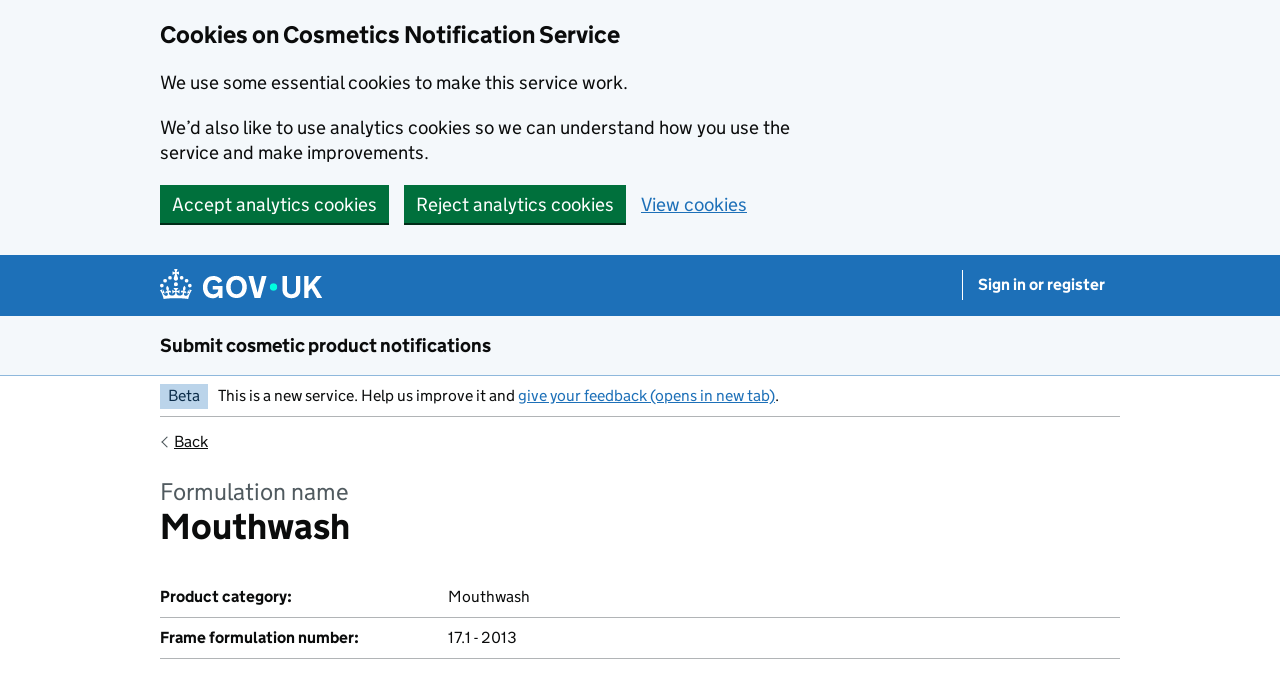

--- FILE ---
content_type: text/html; charset=utf-8
request_url: https://submit.cosmetic-product-notifications.service.gov.uk/frame_formulations/17/1/Mouthwash
body_size: 7034
content:
<!DOCTYPE html>
<html lang="en" class="govuk-template--rebranded app-html-class">

  <head>
  <meta charset="utf-8">
  <title>Mouthwash - Submit cosmetic product notifications - GOV.UK</title>
  <meta name="viewport" content="width=device-width, initial-scale=1, viewport-fit=cover">
  <meta name="theme-color" content="#1d70b8">
  <link rel="icon" sizes="48x48" href="/assets/favicon-24f9fbe064118d58937932e73edafd1d50cb60f7bd84f52308382a309bc2d655.ico">
  <link rel="icon" sizes="any" href="/assets/favicon-d962d21b5bb443f546c097ea21b567cde639adef7370da45be5e349ba8d62d33.svg" type="image/svg+xml">
  <link rel="mask-icon" href="/assets/govuk-icon-mask-cdf4265165f8d7f9eec54aa2c1dfbb3d8b6d297c5d7919f0313e0836a5804bb6.svg" color="#1d70b8">
  <link rel="apple-touch-icon" href="/assets/govuk-icon-180-d45a306f0549414cfa5085f16e4a3816a77558b139e5bc226f23162d1d0decb0.png">
  <link rel="manifest" href="/assets/manifest-9019f31116da8fa8be8d5a99a999fd74c852afd5a95490689ce29b56eb81b380.json">
  <meta property="og:image" content="/assets/govuk-opengraph-image-4196a4d6333cf92aaf720047f56cfd91b3532d7635fc21ebcf0d5897df6b5f77.png">
  <script src="/assets/application-5d7916662a76149186273c04b09302b5994be603d191c15d55ff40f8e982c1ca.js" type="module" nonce="opOpWdLWPH2MGR+LQJuW4Q=="></script>
  <link rel="stylesheet" href="/assets/application-8c0bb88638415876b7cc35aed40ba3c4f2713055504a1bb6d6b6ce22df67a443.css" />
  <meta name="csrf-param" content="authenticity_token" />
<meta name="csrf-token" content="vY_xou8FZ3iSfyohdq18km1bgmQp-w92K_Rs8tKwF1rAlxfHU5FXj5NhPD4XliRGXlpcoui1mJbVoRpf9pKTdw" />
</head>


  <body class="govuk-template__body app-body-class">

      <div class="govuk-cookie-banner " data-nosnippet role="region" aria-label="Cookies on Cosmetics Notification Service">
    <div class="govuk-cookie-banner__message govuk-width-container">

      <div class="govuk-grid-row">
        <div class="govuk-grid-column-two-thirds">
          <h2 class="govuk-cookie-banner__heading govuk-heading-m">Cookies on Cosmetics Notification Service</h2>

          <div class="govuk-cookie-banner__content">
            <p class="govuk-body">We use some essential cookies to make this service work.</p>
            <p class="govuk-body">We’d also like to use analytics cookies so we can understand how you use the service and make improvements.</p>
          </div>
        </div>
      </div>

      <div class="govuk-button-group">
        <form class="opss-cookie-form" id="form-accept-cookies" action="/cookie_form" accept-charset="UTF-8" method="post"><input type="hidden" name="authenticity_token" value="sssoH-TJrR_ZHaSvn-AVHEKjUTV8WSB9UayUzBbm1k24x3neOH7GadBVcAkBjGSbWr_q18IZ3mlGxiw2-QxGDQ" autocomplete="off" />
          <input value="true" autocomplete="off" type="hidden" name="cookie_form[accept_analytics_cookies]" id="cookie_form_accept_analytics_cookies" />
          <button value="accept" type="submit" name="cookies" class="govuk-button" data-module="govuk-button">
            Accept analytics cookies
          </button>
</form>        <form class="opss-cookie-form" id="form-reject-cookies" action="/cookie_form" accept-charset="UTF-8" method="post"><input type="hidden" name="authenticity_token" value="lqbTUqtrUKF7dZXylSPDjUAv_f5n66u15VOpmRVJViacqoKTd9w713I9QVQLT7IKWDNGHNmrVaHyORFj-qPGZg" autocomplete="off" />
          <input value="false" autocomplete="off" type="hidden" name="cookie_form[accept_analytics_cookies]" id="cookie_form_accept_analytics_cookies" />
          <button value="reject" type="submit" name="cookies" class="govuk-button" data-module="govuk-button">
            Reject analytics cookies
          </button>
</form>        <a class="govuk-link" href="/help/cookies">View cookies</a>
      </div>
    </div>
  </div>

    <script nonce="opOpWdLWPH2MGR+LQJuW4Q==">
//<![CDATA[
  document.body.className += ' js-enabled' + ('noModule' in HTMLScriptElement.prototype ? ' govuk-frontend-supported' : '');

//]]>
</script><a href="#main-content" class="govuk-skip-link" data-module="govuk-skip-link">Skip to main content</a>
<header class="rebranded-cross-service-header" data-module="one-login-header">
  <div class="rebranded-one-login-header" data-one-login-header-nav>
    <div class="rebranded-one-login-header__container govuk-width-container">
      <div class="rebranded-one-login-header__logo">
        <a href="/" class="rebranded-one-login-header__link rebranded-one-login-header__link--homepage">
          <svg focusable="false" role="img" xmlns="http://www.w3.org/2000/svg" viewBox="0 0 324 60" height="30" width="162" fill="currentcolor" class="rebranded-one-login-header__logotype" aria-label="GOV.UK">
            <title>GOV.UK</title>
            <g>
              <circle cx="20" cy="17.6" r="3.7"></circle>
              <circle cx="10.2" cy="23.5" r="3.7"></circle>
              <circle cx="3.7" cy="33.2" r="3.7"></circle>
              <circle cx="31.7" cy="30.6" r="3.7"></circle>
              <circle cx="43.3" cy="17.6" r="3.7"></circle>
              <circle cx="53.2" cy="23.5" r="3.7"></circle>
              <circle cx="59.7" cy="33.2" r="3.7"></circle>
              <circle cx="31.7" cy="30.6" r="3.7"></circle>
              <path d="M33.1,9.8c.2-.1.3-.3.5-.5l4.6,2.4v-6.8l-4.6,1.5c-.1-.2-.3-.3-.5-.5l1.9-5.9h-6.7l1.9,5.9c-.2.1-.3.3-.5.5l-4.6-1.5v6.8l4.6-2.4c.1.2.3.3.5.5l-2.6,8c-.9,2.8,1.2,5.7,4.1,5.7h0c3,0,5.1-2.9,4.1-5.7l-2.6-8ZM37,37.9s-3.4,3.8-4.1,6.1c2.2,0,4.2-.5,6.4-2.8l-.7,8.5c-2-2.8-4.4-4.1-5.7-3.8.1,3.1.5,6.7,5.8,7.2,3.7.3,6.7-1.5,7-3.8.4-2.6-2-4.3-3.7-1.6-1.4-4.5,2.4-6.1,4.9-3.2-1.9-4.5-1.8-7.7,2.4-10.9,3,4,2.6,7.3-1.2,11.1,2.4-1.3,6.2,0,4,4.6-1.2-2.8-3.7-2.2-4.2.2-.3,1.7.7,3.7,3,4.2,1.9.3,4.7-.9,7-5.9-1.3,0-2.4.7-3.9,1.7l2.4-8c.6,2.3,1.4,3.7,2.2,4.5.6-1.6.5-2.8,0-5.3l5,1.8c-2.6,3.6-5.2,8.7-7.3,17.5-7.4-1.1-15.7-1.7-24.5-1.7h0c-8.8,0-17.1.6-24.5,1.7-2.1-8.9-4.7-13.9-7.3-17.5l5-1.8c-.5,2.5-.6,3.7,0,5.3.8-.8,1.6-2.3,2.2-4.5l2.4,8c-1.5-1-2.6-1.7-3.9-1.7,2.3,5,5.2,6.2,7,5.9,2.3-.4,3.3-2.4,3-4.2-.5-2.4-3-3.1-4.2-.2-2.2-4.6,1.6-6,4-4.6-3.7-3.7-4.2-7.1-1.2-11.1,4.2,3.2,4.3,6.4,2.4,10.9,2.5-2.8,6.3-1.3,4.9,3.2-1.8-2.7-4.1-1-3.7,1.6.3,2.3,3.3,4.1,7,3.8,5.4-.5,5.7-4.2,5.8-7.2-1.3-.2-3.7,1-5.7,3.8l-.7-8.5c2.2,2.3,4.2,2.7,6.4,2.8-.7-2.3-4.1-6.1-4.1-6.1h10.6,0Z"></path>
            </g>
            <circle class="rebranded-one-login-header__logo-dot" cx="227" cy="36" r="7.3"></circle>
            <path d="M94.7,36.1c0,1.9.2,3.6.7,5.4.5,1.7,1.2,3.2,2.1,4.5.9,1.3,2.2,2.4,3.6,3.2,1.5.8,3.2,1.2,5.3,1.2s3.6-.3,4.9-.9c1.3-.6,2.3-1.4,3.1-2.3.8-.9,1.3-2,1.6-3,.3-1.1.5-2.1.5-3v-.4h-11v-6.6h19.5v24h-7.7v-5.4c-.5.8-1.2,1.6-2,2.3-.8.7-1.7,1.3-2.7,1.8-1,.5-2.1.9-3.3,1.2-1.2.3-2.5.4-3.8.4-3.2,0-6-.6-8.4-1.7-2.5-1.1-4.5-2.7-6.2-4.7-1.7-2-3-4.4-3.8-7.1-.9-2.7-1.3-5.6-1.3-8.7s.5-6,1.5-8.7,2.4-5.1,4.2-7.1c1.8-2,4-3.6,6.5-4.7s5.4-1.7,8.6-1.7,4,.2,5.9.7c1.8.5,3.5,1.1,5.1,2,1.5.9,2.9,1.9,4,3.2,1.2,1.2,2.1,2.6,2.8,4.1l-7.7,4.3c-.5-.9-1-1.8-1.6-2.6-.6-.8-1.3-1.5-2.2-2.1-.8-.6-1.7-1-2.8-1.4-1-.3-2.2-.5-3.5-.5-2,0-3.8.4-5.3,1.2s-2.7,1.9-3.6,3.2c-.9,1.3-1.7,2.8-2.1,4.6s-.7,3.5-.7,5.3v.3h0ZM152.9,13.7c3.2,0,6.1.6,8.7,1.7,2.6,1.2,4.7,2.7,6.5,4.7,1.8,2,3.1,4.4,4.1,7.1s1.4,5.6,1.4,8.7-.5,6-1.4,8.7c-.9,2.7-2.3,5.1-4.1,7.1s-4,3.6-6.5,4.7c-2.6,1.1-5.5,1.7-8.7,1.7s-6.1-.6-8.7-1.7c-2.6-1.1-4.7-2.7-6.5-4.7-1.8-2-3.1-4.4-4.1-7.1-.9-2.7-1.4-5.6-1.4-8.7s.5-6,1.4-8.7,2.3-5.1,4.1-7.1c1.8-2,4-3.6,6.5-4.7s5.4-1.7,8.7-1.7h0ZM152.9,50.4c1.9,0,3.6-.4,5-1.1,1.4-.7,2.7-1.7,3.6-3,1-1.3,1.7-2.8,2.2-4.5.5-1.7.8-3.6.8-5.7v-.2c0-2-.3-3.9-.8-5.7-.5-1.7-1.3-3.3-2.2-4.5-1-1.3-2.2-2.3-3.6-3-1.4-.7-3.1-1.1-5-1.1s-3.6.4-5,1.1c-1.5.7-2.7,1.7-3.6,3s-1.7,2.8-2.2,4.5c-.5,1.7-.8,3.6-.8,5.7v.2c0,2.1.3,4,.8,5.7.5,1.7,1.2,3.2,2.2,4.5,1,1.3,2.2,2.3,3.6,3,1.5.7,3.1,1.1,5,1.1ZM189.1,58l-12.3-44h9.8l8.4,32.9h.3l8.2-32.9h9.7l-12.3,44M262.9,50.4c1.3,0,2.5-.2,3.6-.6,1.1-.4,2-.9,2.8-1.7.8-.8,1.4-1.7,1.9-2.9.5-1.2.7-2.5.7-4.1V14h8.6v28.5c0,2.4-.4,4.6-1.3,6.6-.9,2-2.1,3.6-3.7,5-1.6,1.4-3.4,2.4-5.6,3.2-2.2.7-4.5,1.1-7.1,1.1s-4.9-.4-7.1-1.1c-2.2-.7-4-1.8-5.6-3.2s-2.8-3-3.7-5c-.9-2-1.3-4.1-1.3-6.6V14h8.7v27.2c0,1.6.2,2.9.7,4.1.5,1.2,1.1,2.1,1.9,2.9.8.8,1.7,1.3,2.8,1.7s2.3.6,3.6.6h0ZM288.5,14h8.7v19.1l15.5-19.1h10.8l-15.1,17.6,16.1,26.4h-10.2l-11.5-19.7-5.6,6.3v13.5h-8.7"></path>
          </svg>
        </a>
      </div>
      <button type="button"
        aria-controls="one-login-header__nav"
        aria-label="Show GOV.UK One Login menu"
        data-open-class="rebranded-cross-service-header__toggle--open"
        data-label-for-show="Show GOV.UK One Login menu"
        data-label-for-hide="Hide GOV.UK One Login menu"
        aria-expanded="false"
        class="rebranded-cross-service-header__toggle js-x-header-toggle">
        <span class="rebranded-cross-service-header__toggle-content-wrapper">
          <svg focusable="false" role="img" xmlns="http://www.w3.org/2000/svg" width="15" height="30" viewBox="150 150 250 250" fill="currentcolor" class="rebranded-cross-service-header__logo">
            <path d="M300.002 312.261C249.445 312.261 208.346 271.165 208.346 220.608C208.346 170.051 249.445 128.954 300.002 128.954C350.559 128.954 391.655 170.051 391.655 220.608C391.655 271.165 350.559 312.261 300.002 312.261ZM300.002 170.892C272.673 170.892 250.389 193.175 250.389 220.504C250.389 247.83 272.673 270.113 300.002 270.113C327.33 270.113 349.611 247.83 349.611 220.504C349.611 193.175 327.33 170.892 300.002 170.892Z"></path>
            <path d="M221.275 471.046H179.231V365.202H420.769V407.246H221.275V471.046Z"></path>
          </svg>
          <span class="rebranded-cross-service-header__toggle-content">One Login</span>
        </span>
      </button>
      <nav aria-label="GOV.UK One Login" class="rebranded-one-login-header__nav" data-open-class="rebranded-one-login-header__nav--open" id="one-login-header__nav">
        <ul class="rebranded-one-login-header__nav__list">
          <li class="rebranded-one-login-header__nav__list-item">
            <a class="rebranded-one-login-header__nav__link opss-sign-in-link" href="/sign-in">
              <span class="rebranded-one-login-header__nav__link-content rebranded-one-login-header__nav__link-content--sign-out">
                  Sign in or register
              </span>
            </a>
          </li>
        </ul>
      </nav>
    </div>
      <form id="govuk-one-login-sign-in" action="/auth/govuk_one_login" accept-charset="UTF-8" method="post"><input type="hidden" name="authenticity_token" value="UOpAXpOanPaxfGc0GRWlXQmv38gLZAaoLUaQpItSHjt4AsWnbYZzufg_OUO0puG2ebPBpNtWT2nWzXV4Oef-qg" autocomplete="off" />
</form>  </div>
  <section aria-label="Service information" class="govuk-service-navigation" data-module="govuk-service-navigation">
    <div class="govuk-width-container">
      <div class="govuk-service-navigation__container">
        <span class="govuk-service-navigation__service-name">
          <a href="/" class="govuk-service-navigation__link">
            Submit cosmetic product notifications
          </a>
        </span>
      </div>
    </div>
  </section>
</header>


    <div class="govuk-width-container">
      <div class="govuk-phase-banner no-print">
  <p class="govuk-phase-banner__content">
    <strong class="govuk-tag govuk-phase-banner__content__tag">
      Beta
    </strong>
    <span class="govuk-phase-banner__text">
      This is a new service. Help us improve it and <a class="govuk-link" href="https://forms.office.com/Pages/ResponsePage.aspx?id=BXCsy8EC60O0l-ZJLRst2EL9OANlth1GkVkjQONYxK1URUFIQVhSRE5aNU4ySDU3N09RQUJERFRVSi4u" target="_blank" rel="noreferrer noopener">give your feedback (opens in new tab)</a>.
    </span>
  </p>
</div>

        <a class="govuk-back-link " href="/frame_formulations">Back</a>





      <main class="govuk-main-wrapper app-main-class" id="main-content" role="main">
        <div class="govuk-grid-row">

  <div class="govuk-grid-column-full">
    <span class="govuk-caption-l">Formulation name</span>
    <h1 class="govuk-heading-l">
      Mouthwash
    </h1>
    <h2 class="govuk-heading-m">
      
    </h2>

    <dl class="meta govuk-summary-list govuk-!-margin-bottom-9">
      <div class="govuk-summary-list__row govuk-body-s">
        <dt class="govuk-summary-list__key no-border">
          Product category:
        </dt>
        <dd class="govuk-summary-list__value no-border">
          Mouthwash
        </dd>
      </div>
      <div class="govuk-summary-list__row govuk-body-s">
        <dt class="govuk-summary-list__key no-border">
        Frame formulation number:
        </dt>
        <dd class="govuk-summary-list__value no-border">
        17.1 - 2013
        </dd>
      </div>
    </dl>
  </div>

  <div class="govuk-grid-column-full">
    <h2 class="govuk-heading-m">Frame formulation</h2>
  </div>

  <div class="govuk-grid-column-full">
    <table class="govuk-table">
      <thead class="govuk-table__head">
        <tr class="govuk-table__row">
          <th scope="col" class="govuk-table__header">Ingredient</th>
          <th scope="col" class="govuk-table__header govuk-table__header--right">Maximum&nbsp;concentration&nbsp;(%&nbsp;w/w)</th>
        </tr>
      </thead>
      <tbody class="govuk-table__body">
          <tr class="govuk-table__row">
            <td class="govuk-table__cell govuk-!-width-three-quarters">
              Ethanol (alcohol, alcohol denat.)
            </td>
            <td class="govuk-table__cell govuk-!-width-one-quarter govuk-table__cell--numeric">
              25
            </td>
          </tr>
          <tr class="govuk-table__row">
            <td class="govuk-table__cell govuk-!-width-three-quarters">
              Humectants
                <br />
                <span class="govuk-body-s">Examples: sorbitol</span>
            </td>
            <td class="govuk-table__cell govuk-!-width-one-quarter govuk-table__cell--numeric">
              20
            </td>
          </tr>
          <tr class="govuk-table__row">
            <td class="govuk-table__cell govuk-!-width-three-quarters">
              Additional ingredients
                <br />
                <span class="govuk-body-s">Examples: vitamins</span>
            </td>
            <td class="govuk-table__cell govuk-!-width-one-quarter govuk-table__cell--numeric">
              4
            </td>
          </tr>
          <tr class="govuk-table__row">
            <td class="govuk-table__cell govuk-!-width-three-quarters">
              Emulsifying agents, anionic surfactants, amphoteric surfactants, non-ionic surfactants 
                <br />
                <span class="govuk-body-s">Examples: ethoxylated long chain alcohols, PEG-60, hydrogenated castor oil, sodium lauryl sulphate, polysorbate</span>
            </td>
            <td class="govuk-table__cell govuk-!-width-one-quarter govuk-table__cell--numeric">
              4
            </td>
          </tr>
          <tr class="govuk-table__row">
            <td class="govuk-table__cell govuk-!-width-three-quarters">
              Flavour (mostly essential oils)
                <br />
                <span class="govuk-body-s">Examples: mint</span>
            </td>
            <td class="govuk-table__cell govuk-!-width-one-quarter govuk-table__cell--numeric">
              3
            </td>
          </tr>
          <tr class="govuk-table__row">
            <td class="govuk-table__cell govuk-!-width-three-quarters">
              Colourants
            </td>
            <td class="govuk-table__cell govuk-!-width-one-quarter govuk-table__cell--numeric">
              3
            </td>
          </tr>
          <tr class="govuk-table__row">
            <td class="govuk-table__cell govuk-!-width-three-quarters">
              Preservatives, antimicrobials
            </td>
            <td class="govuk-table__cell govuk-!-width-one-quarter govuk-table__cell--numeric">
              1
            </td>
          </tr>
          <tr class="govuk-table__row">
            <td class="govuk-table__cell govuk-!-width-three-quarters">
              Oral care : deodorant
                <br />
                <span class="govuk-body-s">Examples: zinc chloride</span>
            </td>
            <td class="govuk-table__cell govuk-!-width-one-quarter govuk-table__cell--numeric">
              0.5
            </td>
          </tr>
          <tr class="govuk-table__row">
            <td class="govuk-table__cell govuk-!-width-three-quarters">
              Thickeners
                <br />
                <span class="govuk-body-s">Examples: cellulose derivatives</span>
            </td>
            <td class="govuk-table__cell govuk-!-width-one-quarter govuk-table__cell--numeric">
              0.5
            </td>
          </tr>
          <tr class="govuk-table__row">
            <td class="govuk-table__cell govuk-!-width-three-quarters">
              Oral care : sweetening agents
                <br />
                <span class="govuk-body-s">Examples: sodium saccharin</span>
            </td>
            <td class="govuk-table__cell govuk-!-width-one-quarter govuk-table__cell--numeric">
              0.2
            </td>
          </tr>
          <tr class="govuk-table__row">
            <td class="govuk-table__cell govuk-!-width-three-quarters">
              Fluoride compounds (calculated as fluorine)
            </td>
            <td class="govuk-table__cell govuk-!-width-one-quarter govuk-table__cell--numeric">
              0.15*
            </td>
          </tr>
          <tr class="govuk-table__row">
            <td class="govuk-table__cell govuk-!-width-three-quarters">
              Aqua 
            </td>
            <td class="govuk-table__cell govuk-!-width-one-quarter govuk-table__cell--numeric">
              to 100
            </td>
          </tr>
      </tbody>
    </table>

    <div class="govuk-grid-column-full">
    </div>

    <div class="govuk-grid-column-two-thirds">
    </div>
  </div>
</div>

      </main>
    </div>
    <footer class="govuk-footer">
  <div class="govuk-width-container">
    <svg
      focusable="false"
      role="presentation"
      xmlns="http://www.w3.org/2000/svg"
      viewBox="0 0 64 60"
      height="30"
      width="32"
      fill="currentcolor" class="govuk-footer__crown">
      <g>
        <circle cx="20" cy="17.6" r="3.7" />
        <circle cx="10.2" cy="23.5" r="3.7" />
        <circle cx="3.7" cy="33.2" r="3.7" />
        <circle cx="31.7" cy="30.6" r="3.7" />
        <circle cx="43.3" cy="17.6" r="3.7" />
        <circle cx="53.2" cy="23.5" r="3.7" />
        <circle cx="59.7" cy="33.2" r="3.7" />
        <circle cx="31.7" cy="30.6" r="3.7" />
        <path d="M33.1,9.8c.2-.1.3-.3.5-.5l4.6,2.4v-6.8l-4.6,1.5c-.1-.2-.3-.3-.5-.5l1.9-5.9h-6.7l1.9,5.9c-.2.1-.3.3-.5.5l-4.6-1.5v6.8l4.6-2.4c.1.2.3.3.5.5l-2.6,8c-.9,2.8,1.2,5.7,4.1,5.7h0c3,0,5.1-2.9,4.1-5.7l-2.6-8ZM37,37.9s-3.4,3.8-4.1,6.1c2.2,0,4.2-.5,6.4-2.8l-.7,8.5c-2-2.8-4.4-4.1-5.7-3.8.1,3.1.5,6.7,5.8,7.2,3.7.3,6.7-1.5,7-3.8.4-2.6-2-4.3-3.7-1.6-1.4-4.5,2.4-6.1,4.9-3.2-1.9-4.5-1.8-7.7,2.4-10.9,3,4,2.6,7.3-1.2,11.1,2.4-1.3,6.2,0,4,4.6-1.2-2.8-3.7-2.2-4.2.2-.3,1.7.7,3.7,3,4.2,1.9.3,4.7-.9,7-5.9-1.3,0-2.4.7-3.9,1.7l2.4-8c.6,2.3,1.4,3.7,2.2,4.5.6-1.6.5-2.8,0-5.3l5,1.8c-2.6,3.6-5.2,8.7-7.3,17.5-7.4-1.1-15.7-1.7-24.5-1.7h0c-8.8,0-17.1.6-24.5,1.7-2.1-8.9-4.7-13.9-7.3-17.5l5-1.8c-.5,2.5-.6,3.7,0,5.3.8-.8,1.6-2.3,2.2-4.5l2.4,8c-1.5-1-2.6-1.7-3.9-1.7,2.3,5,5.2,6.2,7,5.9,2.3-.4,3.3-2.4,3-4.2-.5-2.4-3-3.1-4.2-.2-2.2-4.6,1.6-6,4-4.6-3.7-3.7-4.2-7.1-1.2-11.1,4.2,3.2,4.3,6.4,2.4,10.9,2.5-2.8,6.3-1.3,4.9,3.2-1.8-2.7-4.1-1-3.7,1.6.3,2.3,3.3,4.1,7,3.8,5.4-.5,5.7-4.2,5.8-7.2-1.3-.2-3.7,1-5.7,3.8l-.7-8.5c2.2,2.3,4.2,2.7,6.4,2.8-.7-2.3-4.1-6.1-4.1-6.1h10.6,0Z" />
      </g>
    </svg>
    <div class="govuk-footer__meta">
      <div class="govuk-footer__meta-item govuk-footer__meta-item--grow">
        <h2 class="govuk-visually-hidden">Support links</h2>
        <ul class="govuk-footer__inline-list">
          <li class="govuk-footer__inline-list-item">
            <a href="/frame_formulations" class="govuk-footer__link" target="_blank" rel="noreferrer noopener">Find a frame formulation<span class="govuk-visually-hidden"> (opens in new tab)</span></a>
          </li>
          <li class="govuk-footer__inline-list-item">
            <a href="/guidance/how-to-notify-nanomaterials" class="govuk-footer__link" target="_blank" rel="noreferrer noopener">How to notify nanomaterials<span class="govuk-visually-hidden"> (opens in new tab)</span></a>
          </li>
          <li class="govuk-footer__inline-list-item">
            <a href="/guidance/how-to-prepare-images-for-notification" class="govuk-footer__link" target="_blank" rel="noreferrer noopener">How to prepare images for notification<span class="govuk-visually-hidden"> (opens in new tab)</span></a>
          </li>
        </ul>
        <hr class="govuk-footer__section-break">
        <ul class="govuk-footer__inline-list">
          <li class="govuk-footer__inline-list-item">
            <a href="/help/kb/using_govuk_one_login_with_submit_cosmetic_product_notifications" class="govuk-footer__link" target="_blank" rel="noreferrer noopener">Help with GOV.UK One Login<span class="govuk-visually-hidden"> (opens in new tab)</span></a>
          </li>
          <li class="govuk-footer__inline-list-item">
            <a href="https://support.cosmetic-product-notifications.service.gov.uk/contact/from-external?service_name=submit" class="govuk-footer__link" target="_blank" rel="noreferrer noopener">Contact OPSS<span class="govuk-visually-hidden"> (opens in new tab)</span></a>
          </li>
        </ul>
        <ul class="govuk-footer__inline-list">
          <li class="govuk-footer__inline-list-item">
              <a href="/help/accessibility-statement" class="govuk-footer__link" target="_blank" rel="noreferrer noopener">Accessibility statement<span class="govuk-visually-hidden"> (opens in new tab)</span></a>
          </li>
          <li class="govuk-footer__inline-list-item">
            <a href="/help/privacy-notice" class="govuk-footer__link" target="_blank" rel="noreferrer noopener">Privacy policy<span class="govuk-visually-hidden"> (opens in new tab)</span></a>
          </li>
          <li class="govuk-footer__inline-list-item">
            <a href="/help/terms-and-conditions" class="govuk-footer__link" target="_blank" rel="noreferrer noopener">Terms and conditions<span class="govuk-visually-hidden"> (opens in new tab)</span></a>
          </li>
          <li class="govuk-footer__inline-list-item">
            <a href="/help/cookies" class="govuk-footer__link" target="_blank" rel="noreferrer noopener">Cookies<span class="govuk-visually-hidden"> (opens in new tab)</span></a>
          </li>
        </ul>
      </div>
      <div class="govuk-footer__meta-item">
        <a
          class="govuk-footer__link govuk-footer__copyright-logo"
          href="https://www.nationalarchives.gov.uk/information-management/re-using-public-sector-information/uk-government-licensing-framework/crown-copyright/"
          target="_blank"
          rel="noreferrer noopener">© Crown copyright</a>
      </div>
    </div>
  </div>
</footer>

  </body>
</html>


--- FILE ---
content_type: text/css
request_url: https://submit.cosmetic-product-notifications.service.gov.uk/assets/application-8c0bb88638415876b7cc35aed40ba3c4f2713055504a1bb6d6b6ce22df67a443.css
body_size: 54529
content:





















































:root {
  --govuk-frontend-version: "5.13.0";
  --govuk-breakpoint-mobile: 20rem;
  --govuk-frontend-breakpoint-mobile: var(--govuk-breakpoint-mobile);
  --govuk-breakpoint-tablet: 40.0625rem;
  --govuk-frontend-breakpoint-tablet: var(--govuk-breakpoint-tablet);
  --govuk-breakpoint-desktop: 48.0625rem;
  --govuk-frontend-breakpoint-desktop: var(--govuk-breakpoint-desktop);
}


a, .govuk-link {
  font-family: "GDS Transport", arial, sans-serif;
  -webkit-font-smoothing: antialiased;
  -moz-osx-font-smoothing: grayscale;
}
/*! Copyright (c) 2011 by Margaret Calvert & Henrik Kubel. All rights reserved. The font has been customised for exclusive use on gov.uk. This cut is not commercially available. */ /* stylelint-disable-line scss/comment-no-loud  */
@font-face {
  font-family: "GDS Transport";
  font-style: normal;
  font-weight: normal;
  src: url(/assets/light-94a07e06a1-v2-01565b0034e61d4609689bbb7ae0be844701f3812c8fe029fa1659b7ef3aa94f.woff2) format("woff2"), url(/assets/light-f591b13f7d-v2-369b1da7f442cafca0e8ac0faf1bb64df8170f9c3c7015da1195c8529df5837e.woff) format("woff");
  font-display: fallback;
}
@font-face {
  font-family: "GDS Transport";
  font-style: normal;
  font-weight: bold;
  src: url(/assets/bold-b542beb274-v2-35bf540bb39615b6a517986f3aa83f7fefa1efd1878603eeeb196488078542d1.woff2) format("woff2"), url(/assets/bold-affa96571d-v2-088c8da9d0319b63b23ac19791f37a33ec0d4b61f884ab56123bfd96d8312153.woff) format("woff");
  font-display: fallback;
}
@media print {
  a, .govuk-link {
    font-family: sans-serif;
  }
}
a, .govuk-link {
  text-decoration: underline;
  text-decoration-thickness: max(1px, .0625rem);
  text-underline-offset: 0.1578em;
}
a:hover, .govuk-link:hover {
  text-decoration-thickness: max(3px, .1875rem, .12em);
  -webkit-text-decoration-skip-ink: none;
  text-decoration-skip-ink: none;
  -webkit-text-decoration-skip: none;
  text-decoration-skip: none;
}
a:focus, .govuk-link:focus {
  outline: 3px solid transparent;
  color: #0b0c0c;
  background-color: #ffdd00;
  box-shadow: 0 -2px #ffdd00, 0 4px #0b0c0c;
  text-decoration: none;
}
@supports not (text-wrap: balance) {
  a:focus, .govuk-link:focus {
    -webkit-box-decoration-break: clone;
    box-decoration-break: clone;
  }
}
a:link, .govuk-link:link {
  color: #1d70b8;
}
a:visited, .govuk-link:visited {
  color: #4c2c92;
}
a:hover, .govuk-link:hover {
  color: #003078;
}
a:active, .govuk-link:active {
  color: #0b0c0c;
}
a:focus, .govuk-link:focus {
  color: #0b0c0c;
}
@media print {
  a[href^="/"]::after, [href^="/"].govuk-link::after, a[href^="http://"]::after, [href^="http://"].govuk-link::after, a[href^="https://"]::after, [href^="https://"].govuk-link::after {
    content: " (" attr(href) ")";
    font-size: 90%;
    word-wrap: break-word;
  }
}

.govuk-link--muted:link, .govuk-link--muted:visited {
  color: #505a5f;
}
.govuk-link--muted:hover, .govuk-link--muted:active {
  color: #0b0c0c;
}
.govuk-link--muted:focus {
  color: #0b0c0c;
}

.govuk-link--text-colour:link, .govuk-link--text-colour:visited {
  color: #0b0c0c;
}
@media print {
  .govuk-link--text-colour:link, .govuk-link--text-colour:visited {
    color: #000000;
  }
}
.govuk-link--text-colour:hover {
  color: rgba(11, 12, 12, 0.99);
}
.govuk-link--text-colour:active, .govuk-link--text-colour:focus {
  color: #0b0c0c;
}
@media print {
  .govuk-link--text-colour:active, .govuk-link--text-colour:focus {
    color: #000000;
  }
}

.govuk-link--inverse:link, .govuk-link--inverse:visited {
  color: #ffffff;
}
.govuk-link--inverse:hover, .govuk-link--inverse:active {
  color: rgba(255, 255, 255, 0.99);
}
.govuk-link--inverse:focus {
  color: #0b0c0c;
}

.govuk-link--no-underline:not(:hover):not(:active) {
  text-decoration: none;
}

.govuk-link--no-visited-state:link {
  color: #1d70b8;
}
.govuk-link--no-visited-state:visited {
  color: #1d70b8;
}
.govuk-link--no-visited-state:hover {
  color: #003078;
}
.govuk-link--no-visited-state:active {
  color: #0b0c0c;
}
.govuk-link--no-visited-state:focus {
  color: #0b0c0c;
}

.govuk-link-image {
  display: inline-block;
  line-height: 0;
  text-decoration: none;
}
.govuk-link-image:focus {
  outline: 3px solid transparent;
  box-shadow: 0 0 0 4px #ffdd00, 0 0 0 8px #0b0c0c;
}


.govuk-list {
  font-family: "GDS Transport", arial, sans-serif;
  -webkit-font-smoothing: antialiased;
  -moz-osx-font-smoothing: grayscale;
}
@media print {
  .govuk-list {
    font-family: sans-serif;
  }
}
.govuk-list {
  font-weight: 400;
  font-size: 1rem;
  line-height: 1.25;
}
@media (min-width: 40.0625em) {
  .govuk-list {
    font-size: 1.1875rem;
    line-height: 1.3157894737;
  }
}
@media print {
  .govuk-list {
    font-size: 14pt;
    line-height: 1.15;
  }
}
.govuk-list {
  color: #0b0c0c;
}
@media print {
  .govuk-list {
    color: #000000;
  }
}
.govuk-list {
  margin-top: 0;
  margin-bottom: 15px;
}
@media (min-width: 40.0625em) {
  .govuk-list {
    margin-bottom: 20px;
  }
}
.govuk-list {
  padding-left: 0;
  list-style-type: none;
}
.govuk-list .govuk-list {
  margin-top: 10px;
}

.govuk-list > li {
  margin-bottom: 5px;
}

.govuk-list--bullet {
  padding-left: 20px;
  list-style-type: disc;
}

.govuk-list--number {
  padding-left: 20px;
  list-style-type: decimal;
}

.govuk-list--bullet > li,
.govuk-list--number > li {
  margin-bottom: 0;
}
@media (min-width: 40.0625em) {
  .govuk-list--bullet > li,
  .govuk-list--number > li {
    margin-bottom: 5px;
  }
}

.govuk-list--spaced > li {
  margin-bottom: 10px;
}
@media (min-width: 40.0625em) {
  .govuk-list--spaced > li {
    margin-bottom: 15px;
  }
}


.govuk-heading-xl {
  color: #0b0c0c;
}
@media print {
  .govuk-heading-xl {
    color: #000000;
  }
}
.govuk-heading-xl {
  font-family: "GDS Transport", arial, sans-serif;
  -webkit-font-smoothing: antialiased;
  -moz-osx-font-smoothing: grayscale;
}
@media print {
  .govuk-heading-xl {
    font-family: sans-serif;
  }
}
.govuk-heading-xl {
  font-weight: 700;
  font-size: 2rem;
  line-height: 1.09375;
}
@media (min-width: 40.0625em) {
  .govuk-heading-xl {
    font-size: 3rem;
    line-height: 1.0416666667;
  }
}
@media print {
  .govuk-heading-xl {
    font-size: 32pt;
    line-height: 1.15;
  }
}
.govuk-heading-xl {
  display: block;
  margin-top: 0;
  margin-bottom: 30px;
}
@media (min-width: 40.0625em) {
  .govuk-heading-xl {
    margin-bottom: 50px;
  }
}

.govuk-heading-l {
  color: #0b0c0c;
}
@media print {
  .govuk-heading-l {
    color: #000000;
  }
}
.govuk-heading-l {
  font-family: "GDS Transport", arial, sans-serif;
  -webkit-font-smoothing: antialiased;
  -moz-osx-font-smoothing: grayscale;
}
@media print {
  .govuk-heading-l {
    font-family: sans-serif;
  }
}
.govuk-heading-l {
  font-weight: 700;
  font-size: 1.5rem;
  line-height: 1.0416666667;
}
@media (min-width: 40.0625em) {
  .govuk-heading-l {
    font-size: 2.25rem;
    line-height: 1.1111111111;
  }
}
@media print {
  .govuk-heading-l {
    font-size: 24pt;
    line-height: 1.05;
  }
}
.govuk-heading-l {
  display: block;
  margin-top: 0;
  margin-bottom: 20px;
}
@media (min-width: 40.0625em) {
  .govuk-heading-l {
    margin-bottom: 30px;
  }
}

.govuk-heading-m {
  color: #0b0c0c;
}
@media print {
  .govuk-heading-m {
    color: #000000;
  }
}
.govuk-heading-m {
  font-family: "GDS Transport", arial, sans-serif;
  -webkit-font-smoothing: antialiased;
  -moz-osx-font-smoothing: grayscale;
}
@media print {
  .govuk-heading-m {
    font-family: sans-serif;
  }
}
.govuk-heading-m {
  font-weight: 700;
  font-size: 1.125rem;
  line-height: 1.1111111111;
}
@media (min-width: 40.0625em) {
  .govuk-heading-m {
    font-size: 1.5rem;
    line-height: 1.25;
  }
}
@media print {
  .govuk-heading-m {
    font-size: 18pt;
    line-height: 1.15;
  }
}
.govuk-heading-m {
  display: block;
  margin-top: 0;
  margin-bottom: 15px;
}
@media (min-width: 40.0625em) {
  .govuk-heading-m {
    margin-bottom: 20px;
  }
}

.govuk-heading-s {
  color: #0b0c0c;
}
@media print {
  .govuk-heading-s {
    color: #000000;
  }
}
.govuk-heading-s {
  font-family: "GDS Transport", arial, sans-serif;
  -webkit-font-smoothing: antialiased;
  -moz-osx-font-smoothing: grayscale;
}
@media print {
  .govuk-heading-s {
    font-family: sans-serif;
  }
}
.govuk-heading-s {
  font-weight: 700;
  font-size: 1rem;
  line-height: 1.25;
}
@media (min-width: 40.0625em) {
  .govuk-heading-s {
    font-size: 1.1875rem;
    line-height: 1.3157894737;
  }
}
@media print {
  .govuk-heading-s {
    font-size: 14pt;
    line-height: 1.15;
  }
}
.govuk-heading-s {
  display: block;
  margin-top: 0;
  margin-bottom: 15px;
}
@media (min-width: 40.0625em) {
  .govuk-heading-s {
    margin-bottom: 20px;
  }
}

.govuk-caption-xl {
  font-family: "GDS Transport", arial, sans-serif;
  -webkit-font-smoothing: antialiased;
  -moz-osx-font-smoothing: grayscale;
}
@media print {
  .govuk-caption-xl {
    font-family: sans-serif;
  }
}
.govuk-caption-xl {
  font-weight: 400;
  font-size: 1.125rem;
  line-height: 1.1111111111;
}
@media (min-width: 40.0625em) {
  .govuk-caption-xl {
    font-size: 1.6875rem;
    line-height: 1.1111111111;
  }
}
@media print {
  .govuk-caption-xl {
    font-size: 18pt;
    line-height: 1.15;
  }
}
.govuk-caption-xl {
  display: block;
  margin-bottom: 5px;
  color: #505a5f;
}

.govuk-caption-l {
  font-family: "GDS Transport", arial, sans-serif;
  -webkit-font-smoothing: antialiased;
  -moz-osx-font-smoothing: grayscale;
}
@media print {
  .govuk-caption-l {
    font-family: sans-serif;
  }
}
.govuk-caption-l {
  font-weight: 400;
  font-size: 1.125rem;
  line-height: 1.1111111111;
}
@media (min-width: 40.0625em) {
  .govuk-caption-l {
    font-size: 1.5rem;
    line-height: 1.25;
  }
}
@media print {
  .govuk-caption-l {
    font-size: 18pt;
    line-height: 1.15;
  }
}
.govuk-caption-l {
  display: block;
  margin-bottom: 5px;
  color: #505a5f;
}
@media (min-width: 40.0625em) {
  .govuk-caption-l {
    margin-bottom: 0;
  }
}

.govuk-caption-m {
  font-family: "GDS Transport", arial, sans-serif;
  -webkit-font-smoothing: antialiased;
  -moz-osx-font-smoothing: grayscale;
}
@media print {
  .govuk-caption-m {
    font-family: sans-serif;
  }
}
.govuk-caption-m {
  font-weight: 400;
  font-size: 1rem;
  line-height: 1.25;
}
@media (min-width: 40.0625em) {
  .govuk-caption-m {
    font-size: 1.1875rem;
    line-height: 1.3157894737;
  }
}
@media print {
  .govuk-caption-m {
    font-size: 14pt;
    line-height: 1.15;
  }
}
.govuk-caption-m {
  display: block;
  color: #505a5f;
}

.govuk-body-lead, .govuk-body-l {
  color: #0b0c0c;
}
@media print {
  .govuk-body-lead, .govuk-body-l {
    color: #000000;
  }
}
.govuk-body-lead, .govuk-body-l {
  font-family: "GDS Transport", arial, sans-serif;
  -webkit-font-smoothing: antialiased;
  -moz-osx-font-smoothing: grayscale;
}
@media print {
  .govuk-body-lead, .govuk-body-l {
    font-family: sans-serif;
  }
}
.govuk-body-lead, .govuk-body-l {
  font-weight: 400;
  font-size: 1.125rem;
  line-height: 1.1111111111;
}
@media (min-width: 40.0625em) {
  .govuk-body-lead, .govuk-body-l {
    font-size: 1.5rem;
    line-height: 1.25;
  }
}
@media print {
  .govuk-body-lead, .govuk-body-l {
    font-size: 18pt;
    line-height: 1.15;
  }
}
.govuk-body-lead, .govuk-body-l {
  margin-top: 0;
  margin-bottom: 20px;
}
@media (min-width: 40.0625em) {
  .govuk-body-lead, .govuk-body-l {
    margin-bottom: 30px;
  }
}

p, .govuk-body, .govuk-body-m {
  color: #0b0c0c;
}
@media print {
  p, .govuk-body, .govuk-body-m {
    color: #000000;
  }
}
p, .govuk-body, .govuk-body-m {
  font-family: "GDS Transport", arial, sans-serif;
  -webkit-font-smoothing: antialiased;
  -moz-osx-font-smoothing: grayscale;
}
@media print {
  p, .govuk-body, .govuk-body-m {
    font-family: sans-serif;
  }
}
p, .govuk-body, .govuk-body-m {
  font-weight: 400;
  font-size: 1rem;
  line-height: 1.25;
}
@media (min-width: 40.0625em) {
  p, .govuk-body, .govuk-body-m {
    font-size: 1.1875rem;
    line-height: 1.3157894737;
  }
}
@media print {
  p, .govuk-body, .govuk-body-m {
    font-size: 14pt;
    line-height: 1.15;
  }
}
p, .govuk-body, .govuk-body-m {
  margin-top: 0;
  margin-bottom: 15px;
}
@media (min-width: 40.0625em) {
  p, .govuk-body, .govuk-body-m {
    margin-bottom: 20px;
  }
}

.govuk-body-s {
  color: #0b0c0c;
}
@media print {
  .govuk-body-s {
    color: #000000;
  }
}
.govuk-body-s {
  font-family: "GDS Transport", arial, sans-serif;
  -webkit-font-smoothing: antialiased;
  -moz-osx-font-smoothing: grayscale;
}
@media print {
  .govuk-body-s {
    font-family: sans-serif;
  }
}
.govuk-body-s {
  font-weight: 400;
  font-size: 0.875rem;
  line-height: 1.1428571429;
}
@media (min-width: 40.0625em) {
  .govuk-body-s {
    font-size: 1rem;
    line-height: 1.25;
  }
}
@media print {
  .govuk-body-s {
    font-size: 14pt;
    line-height: 1.2;
  }
}
.govuk-body-s {
  margin-top: 0;
  margin-bottom: 15px;
}
@media (min-width: 40.0625em) {
  .govuk-body-s {
    margin-bottom: 20px;
  }
}

.govuk-body-xs {
  color: #0b0c0c;
}
@media print {
  .govuk-body-xs {
    color: #000000;
  }
}
.govuk-body-xs {
  font-family: "GDS Transport", arial, sans-serif;
  -webkit-font-smoothing: antialiased;
  -moz-osx-font-smoothing: grayscale;
}
@media print {
  .govuk-body-xs {
    font-family: sans-serif;
  }
}
.govuk-body-xs {
  font-weight: 400;
  font-size: 0.75rem;
  line-height: 1.25;
}
@media (min-width: 40.0625em) {
  .govuk-body-xs {
    font-size: 0.875rem;
    line-height: 1.4285714286;
  }
}
@media print {
  .govuk-body-xs {
    font-size: 12pt;
    line-height: 1.2;
  }
}
.govuk-body-xs {
  margin-top: 0;
  margin-bottom: 15px;
}
@media (min-width: 40.0625em) {
  .govuk-body-xs {
    margin-bottom: 20px;
  }
}

.govuk-body-l + .govuk-heading-l, .govuk-body-lead + .govuk-heading-l {
  padding-top: 5px;
}
@media (min-width: 40.0625em) {
  .govuk-body-l + .govuk-heading-l, .govuk-body-lead + .govuk-heading-l {
    padding-top: 10px;
  }
}

p + .govuk-heading-l, .govuk-body-m + .govuk-heading-l, .govuk-body + .govuk-heading-l,
.govuk-body-s + .govuk-heading-l,
.govuk-list + .govuk-heading-l {
  padding-top: 15px;
}
@media (min-width: 40.0625em) {
  p + .govuk-heading-l, .govuk-body-m + .govuk-heading-l, .govuk-body + .govuk-heading-l,
  .govuk-body-s + .govuk-heading-l,
  .govuk-list + .govuk-heading-l {
    padding-top: 20px;
  }
}

p + .govuk-heading-m, .govuk-body-m + .govuk-heading-m, .govuk-body + .govuk-heading-m,
.govuk-body-s + .govuk-heading-m,
.govuk-list + .govuk-heading-m,
p + .govuk-heading-s,
.govuk-body-m + .govuk-heading-s,
.govuk-body + .govuk-heading-s,
.govuk-body-s + .govuk-heading-s,
.govuk-list + .govuk-heading-s {
  padding-top: 5px;
}
@media (min-width: 40.0625em) {
  p + .govuk-heading-m, .govuk-body-m + .govuk-heading-m, .govuk-body + .govuk-heading-m,
  .govuk-body-s + .govuk-heading-m,
  .govuk-list + .govuk-heading-m,
  p + .govuk-heading-s,
  .govuk-body-m + .govuk-heading-s,
  .govuk-body + .govuk-heading-s,
  .govuk-body-s + .govuk-heading-s,
  .govuk-list + .govuk-heading-s {
    padding-top: 10px;
  }
}


.govuk-section-break {
  margin: 0;
  border: 0;
}

.govuk-section-break--xl {
  margin-top: 30px;
}
@media (min-width: 40.0625em) {
  .govuk-section-break--xl {
    margin-top: 50px;
  }
}
.govuk-section-break--xl {
  margin-bottom: 30px;
}
@media (min-width: 40.0625em) {
  .govuk-section-break--xl {
    margin-bottom: 50px;
  }
}

.govuk-section-break--l {
  margin-top: 20px;
}
@media (min-width: 40.0625em) {
  .govuk-section-break--l {
    margin-top: 30px;
  }
}
.govuk-section-break--l {
  margin-bottom: 20px;
}
@media (min-width: 40.0625em) {
  .govuk-section-break--l {
    margin-bottom: 30px;
  }
}

.govuk-section-break--m {
  margin-top: 15px;
}
@media (min-width: 40.0625em) {
  .govuk-section-break--m {
    margin-top: 20px;
  }
}
.govuk-section-break--m {
  margin-bottom: 15px;
}
@media (min-width: 40.0625em) {
  .govuk-section-break--m {
    margin-bottom: 20px;
  }
}

.govuk-section-break--visible {
  border-bottom: 1px solid #b1b4b6;
}


























































.govuk-button-group {
  margin-bottom: 5px;
}
@media (min-width: 40.0625em) {
  .govuk-button-group {
    margin-bottom: 15px;
  }
}
.govuk-button-group {
  display: flex;
  flex-direction: column;
  align-items: center;
}
.govuk-button-group .govuk-link {
  font-family: "GDS Transport", arial, sans-serif;
  -webkit-font-smoothing: antialiased;
  -moz-osx-font-smoothing: grayscale;
}
@media print {
  .govuk-button-group .govuk-link {
    font-family: sans-serif;
  }
}
.govuk-button-group .govuk-link {
  font-weight: 400;
  font-size: 1rem;
  line-height: 1.1875;
}
@media (min-width: 40.0625em) {
  .govuk-button-group .govuk-link {
    font-size: 1.1875rem;
    line-height: 1;
  }
}
@media print {
  .govuk-button-group .govuk-link {
    font-size: 14pt;
    line-height: 19px;
  }
}
.govuk-button-group .govuk-link {
  display: inline-block;
  max-width: 100%;
  margin-top: 5px;
  margin-bottom: 20px;
  text-align: center;
}
.govuk-button-group .govuk-button {
  margin-bottom: 17px;
}
@media (min-width: 40.0625em) {
  .govuk-button-group {
    margin-right: -15px;
    flex-direction: row;
    flex-wrap: wrap;
    align-items: baseline;
  }
  .govuk-button-group .govuk-button,
  .govuk-button-group .govuk-link {
    margin-right: 15px;
  }
  .govuk-button-group .govuk-link {
    text-align: left;
  }
}






















































.govuk-form-group::after {
  content: "";
  display: block;
  clear: both;
}
.govuk-form-group {
  margin-bottom: 20px;
}
@media (min-width: 40.0625em) {
  .govuk-form-group {
    margin-bottom: 30px;
  }
}
.govuk-form-group .govuk-form-group:last-of-type {
  margin-bottom: 0;
}

.govuk-form-group--error {
  padding-left: 15px;
  border-left: 5px solid #d4351c;
}
.govuk-form-group--error .govuk-form-group {
  padding: 0;
  border: 0;
}






















































.govuk-grid-row::after {
  content: "";
  display: block;
  clear: both;
}
.govuk-grid-row {
  margin-right: -15px;
  margin-left: -15px;
}

.govuk-grid-column-one-quarter {
  box-sizing: border-box;
  width: 100%;
  padding: 0 15px;
}
@media (min-width: 40.0625em) {
  .govuk-grid-column-one-quarter {
    width: 25%;
    float: left;
  }
}

.govuk-grid-column-one-third {
  box-sizing: border-box;
  width: 100%;
  padding: 0 15px;
}
@media (min-width: 40.0625em) {
  .govuk-grid-column-one-third {
    width: 33.3333333333%;
    float: left;
  }
}

.govuk-grid-column-one-half {
  box-sizing: border-box;
  width: 100%;
  padding: 0 15px;
}
@media (min-width: 40.0625em) {
  .govuk-grid-column-one-half {
    width: 50%;
    float: left;
  }
}

.govuk-grid-column-two-thirds {
  box-sizing: border-box;
  width: 100%;
  padding: 0 15px;
}
@media (min-width: 40.0625em) {
  .govuk-grid-column-two-thirds {
    width: 66.6666666667%;
    float: left;
  }
}

.govuk-grid-column-three-quarters {
  box-sizing: border-box;
  width: 100%;
  padding: 0 15px;
}
@media (min-width: 40.0625em) {
  .govuk-grid-column-three-quarters {
    width: 75%;
    float: left;
  }
}

.govuk-grid-column-full {
  box-sizing: border-box;
  width: 100%;
  padding: 0 15px;
}
@media (min-width: 40.0625em) {
  .govuk-grid-column-full {
    width: 100%;
    float: left;
  }
}

.govuk-grid-column-one-quarter-from-desktop {
  box-sizing: border-box;
  padding: 0 15px;
}
@media (min-width: 48.0625em) {
  .govuk-grid-column-one-quarter-from-desktop {
    width: 25%;
    float: left;
  }
}

.govuk-grid-column-one-third-from-desktop {
  box-sizing: border-box;
  padding: 0 15px;
}
@media (min-width: 48.0625em) {
  .govuk-grid-column-one-third-from-desktop {
    width: 33.3333333333%;
    float: left;
  }
}

.govuk-grid-column-one-half-from-desktop {
  box-sizing: border-box;
  padding: 0 15px;
}
@media (min-width: 48.0625em) {
  .govuk-grid-column-one-half-from-desktop {
    width: 50%;
    float: left;
  }
}

.govuk-grid-column-two-thirds-from-desktop {
  box-sizing: border-box;
  padding: 0 15px;
}
@media (min-width: 48.0625em) {
  .govuk-grid-column-two-thirds-from-desktop {
    width: 66.6666666667%;
    float: left;
  }
}

.govuk-grid-column-three-quarters-from-desktop {
  box-sizing: border-box;
  padding: 0 15px;
}
@media (min-width: 48.0625em) {
  .govuk-grid-column-three-quarters-from-desktop {
    width: 75%;
    float: left;
  }
}

.govuk-grid-column-full-from-desktop {
  box-sizing: border-box;
  padding: 0 15px;
}
@media (min-width: 48.0625em) {
  .govuk-grid-column-full-from-desktop {
    width: 100%;
    float: left;
  }
}






















































.govuk-main-wrapper {
  display: block;
  padding-top: 20px;
  padding-bottom: 20px;
}
@media (min-width: 40.0625em) {
  .govuk-main-wrapper {
    padding-top: 40px;
    padding-bottom: 40px;
  }
}

.govuk-main-wrapper--auto-spacing:first-child,
.govuk-main-wrapper--l {
  padding-top: 30px;
}
@media (min-width: 40.0625em) {
  .govuk-main-wrapper--auto-spacing:first-child,
  .govuk-main-wrapper--l {
    padding-top: 50px;
  }
}






















































.govuk-template {
  background-color: #f3f2f1;
}
.govuk-template--rebranded {
  background-color: #f4f8fb;
}

.govuk-template {
  -webkit-text-size-adjust: 100%;
  -moz-text-size-adjust: 100%;
  text-size-adjust: 100%;
}
@supports (position: -webkit-sticky) or (position: sticky) {
  .govuk-template {
    scroll-padding-top: 60px;
  }
  .govuk-template:not(:has(.govuk-exit-this-page)) {
    scroll-padding-top: 0;
  }
}
@media screen {
  .govuk-template {
    overflow-y: scroll;
  }
}

.govuk-template__body {
  margin: 0;
  background-color: #ffffff;
}






















































.govuk-width-container {
  max-width: 960px;
  margin-right: 15px;
  margin-left: 15px;
}
@supports (margin: max(calc(0px))) {
  .govuk-width-container {
    margin-right: max(15px, calc(15px + env(safe-area-inset-right)));
    margin-left: max(15px, calc(15px + env(safe-area-inset-left)));
  }
}
@media (min-width: 40.0625em) {
  .govuk-width-container {
    margin-right: 30px;
    margin-left: 30px;
  }
  @supports (margin: max(calc(0px))) {
    .govuk-width-container {
      margin-right: max(30px, calc(15px + env(safe-area-inset-right)));
      margin-left: max(30px, calc(15px + env(safe-area-inset-left)));
    }
  }
}
@media (min-width: 1020px) {
  .govuk-width-container {
    margin-right: auto;
    margin-left: auto;
  }
  @supports (margin: max(calc(0px))) {
    .govuk-width-container {
      margin-right: auto;
      margin-left: auto;
    }
  }
}























































.govuk-accordion {
  margin-bottom: 20px;
}
@media (min-width: 40.0625em) {
  .govuk-accordion {
    margin-bottom: 30px;
  }
}

.govuk-accordion__section {
  padding-top: 15px;
}

.govuk-accordion__section-heading {
  margin-top: 0;
  margin-bottom: 0;
  padding-top: 15px;
  padding-bottom: 15px;
}

.govuk-accordion__section-button {
  font-family: "GDS Transport", arial, sans-serif;
  -webkit-font-smoothing: antialiased;
  -moz-osx-font-smoothing: grayscale;
}
@media print {
  .govuk-accordion__section-button {
    font-family: sans-serif;
  }
}
.govuk-accordion__section-button {
  font-weight: 700;
  font-size: 1.125rem;
  line-height: 1.1111111111;
}
@media (min-width: 40.0625em) {
  .govuk-accordion__section-button {
    font-size: 1.5rem;
    line-height: 1.25;
  }
}
@media print {
  .govuk-accordion__section-button {
    font-size: 18pt;
    line-height: 1.15;
  }
}
.govuk-accordion__section-button {
  color: #0b0c0c;
}
@media print {
  .govuk-accordion__section-button {
    color: #000000;
  }
}
.govuk-accordion__section-button {
  display: block;
  margin-bottom: 0;
  padding-top: 15px;
}

.govuk-accordion__section-content > :last-child {
  margin-bottom: 0;
}

.govuk-frontend-supported .govuk-accordion {
  border-bottom: 1px solid #b1b4b6;
}
.govuk-frontend-supported .govuk-accordion__section {
  padding-top: 0;
}
.govuk-frontend-supported .govuk-accordion__section-content {
  display: none;
  padding-top: 15px;
  padding-bottom: 30px;
}
@media (min-width: 40.0625em) {
  .govuk-frontend-supported .govuk-accordion__section-content {
    padding-bottom: 50px;
  }
}
@supports (content-visibility: hidden) {
  .govuk-frontend-supported .govuk-accordion__section-content[hidden] {
    content-visibility: hidden;
    display: inherit;
  }
}
.govuk-frontend-supported .govuk-accordion__section-content[hidden] {
  padding-top: 0;
  padding-bottom: 0;
}
.govuk-frontend-supported .govuk-accordion__section--expanded .govuk-accordion__section-content {
  display: block;
}
.govuk-frontend-supported .govuk-accordion__show-all {
  font-family: "GDS Transport", arial, sans-serif;
  -webkit-font-smoothing: antialiased;
  -moz-osx-font-smoothing: grayscale;
}
@media print {
  .govuk-frontend-supported .govuk-accordion__show-all {
    font-family: sans-serif;
  }
}
.govuk-frontend-supported .govuk-accordion__show-all {
  font-weight: 400;
  font-size: 1rem;
  line-height: 1.25;
}
@media (min-width: 40.0625em) {
  .govuk-frontend-supported .govuk-accordion__show-all {
    font-size: 1.1875rem;
    line-height: 1.3157894737;
  }
}
@media print {
  .govuk-frontend-supported .govuk-accordion__show-all {
    font-size: 14pt;
    line-height: 1.15;
  }
}
.govuk-frontend-supported .govuk-accordion__show-all {
  position: relative;
  z-index: 1;
  margin-bottom: 9px;
  padding: 5px 2px 5px 0;
  border-width: 0;
  color: #1d70b8;
  background: none;
  cursor: pointer;
  -webkit-appearance: none;
}
@media (min-width: 40.0625em) {
  .govuk-frontend-supported .govuk-accordion__show-all {
    margin-bottom: 14px;
  }
}
.govuk-frontend-supported .govuk-accordion__show-all::-moz-focus-inner {
  padding: 0;
  border: 0;
}
.govuk-frontend-supported .govuk-accordion__show-all:hover {
  color: #0b0c0c;
  background: #f3f2f1;
  box-shadow: 0 -2px #f3f2f1, 0 4px #f3f2f1;
}
.govuk-frontend-supported .govuk-accordion__show-all:hover .govuk-accordion__section-toggle-text {
  color: #0b0c0c;
}
.govuk-frontend-supported .govuk-accordion__show-all:hover .govuk-accordion-nav__chevron {
  color: #0b0c0c;
  background: #0b0c0c;
}
.govuk-frontend-supported .govuk-accordion__show-all:hover .govuk-accordion-nav__chevron::after {
  color: #f3f2f1;
}
.govuk-frontend-supported .govuk-accordion__show-all:focus {
  outline: 3px solid transparent;
  color: #0b0c0c;
  background-color: #ffdd00;
  box-shadow: 0 -2px #ffdd00, 0 4px #0b0c0c;
  text-decoration: none;
}
@supports not (text-wrap: balance) {
  .govuk-frontend-supported .govuk-accordion__show-all:focus {
    -webkit-box-decoration-break: clone;
    box-decoration-break: clone;
  }
}
.govuk-frontend-supported .govuk-accordion__show-all:focus .govuk-accordion-nav__chevron {
  background: #0b0c0c;
}
.govuk-frontend-supported .govuk-accordion__show-all:focus .govuk-accordion-nav__chevron::after {
  color: #ffdd00;
}
.govuk-frontend-supported .govuk-accordion__section-heading {
  padding: 0;
}
.govuk-frontend-supported .govuk-accordion-nav__chevron {
  box-sizing: border-box;
  display: inline-block;
  position: relative;
  width: 1.25rem;
  height: 1.25rem;
  border: 0.0625rem solid;
  border-radius: 50%;
  vertical-align: middle;
}
.govuk-frontend-supported .govuk-accordion-nav__chevron::after {
  content: "";
  box-sizing: border-box;
  display: block;
  position: absolute;
  bottom: 0.3125rem;
  left: 0.375rem;
  width: 0.375rem;
  height: 0.375rem;
  transform: rotate(-45deg);
  border-top: 0.125rem solid;
  border-right: 0.125rem solid;
}
.govuk-frontend-supported .govuk-accordion-nav__chevron--down {
  transform: rotate(180deg);
}
.govuk-frontend-supported .govuk-accordion__section-button {
  width: 100%;
  padding: 10px 0 0;
  border: 0;
  border-top: 1px solid #b1b4b6;
  border-bottom: 10px solid transparent;
  color: #0b0c0c;
  background: none;
  text-align: left;
  cursor: pointer;
  -webkit-appearance: none;
}
@media (min-width: 40.0625em) {
  .govuk-frontend-supported .govuk-accordion__section-button {
    padding-bottom: 10px;
  }
}
.govuk-frontend-supported .govuk-accordion__section-button:active {
  color: #0b0c0c;
  background: none;
}
.govuk-frontend-supported .govuk-accordion__section-button:hover {
  color: #0b0c0c;
  background: #f3f2f1;
}
.govuk-frontend-supported .govuk-accordion__section-button:hover .govuk-accordion__section-toggle-text {
  color: #0b0c0c;
}
.govuk-frontend-supported .govuk-accordion__section-button:hover .govuk-accordion-nav__chevron {
  color: #0b0c0c;
  background: #0b0c0c;
}
.govuk-frontend-supported .govuk-accordion__section-button:hover .govuk-accordion-nav__chevron::after {
  color: #f3f2f1;
}
.govuk-frontend-supported .govuk-accordion__section-button:focus {
  outline: 0;
}
.govuk-frontend-supported .govuk-accordion__section-button:focus .govuk-accordion__section-heading-text-focus,
.govuk-frontend-supported .govuk-accordion__section-button:focus .govuk-accordion__section-summary-focus,
.govuk-frontend-supported .govuk-accordion__section-button:focus .govuk-accordion__section-toggle-focus {
  outline: 3px solid transparent;
  color: #0b0c0c;
  background-color: #ffdd00;
  box-shadow: 0 -2px #ffdd00, 0 4px #0b0c0c;
  text-decoration: none;
}
@supports not (text-wrap: balance) {
  .govuk-frontend-supported .govuk-accordion__section-button:focus .govuk-accordion__section-heading-text-focus,
  .govuk-frontend-supported .govuk-accordion__section-button:focus .govuk-accordion__section-summary-focus,
  .govuk-frontend-supported .govuk-accordion__section-button:focus .govuk-accordion__section-toggle-focus {
    -webkit-box-decoration-break: clone;
    box-decoration-break: clone;
  }
}
.govuk-frontend-supported .govuk-accordion__section-button:focus .govuk-accordion-nav__chevron {
  color: #0b0c0c;
  background: #0b0c0c;
}
.govuk-frontend-supported .govuk-accordion__section-button:focus .govuk-accordion-nav__chevron::after {
  color: #ffdd00;
}
.govuk-frontend-supported .govuk-accordion__section-button::-moz-focus-inner {
  padding: 0;
  border: 0;
}
.govuk-frontend-supported .govuk-accordion__section--expanded .govuk-accordion__section-button {
  padding-bottom: 15px;
  border-bottom: 0;
}
@media (min-width: 40.0625em) {
  .govuk-frontend-supported .govuk-accordion__section--expanded .govuk-accordion__section-button {
    padding-bottom: 20px;
  }
}
.govuk-frontend-supported .govuk-accordion__section-button:focus .govuk-accordion__section-toggle-focus {
  padding-bottom: 3px;
}
@media (min-width: 48.0625em) {
  .govuk-frontend-supported .govuk-accordion__section-button:focus .govuk-accordion__section-toggle-focus {
    padding-bottom: 2px;
  }
}
.govuk-frontend-supported .govuk-accordion__section-toggle,
.govuk-frontend-supported .govuk-accordion__section-heading-text,
.govuk-frontend-supported .govuk-accordion__section-summary {
  display: block;
  margin-bottom: 13px;
}
.govuk-frontend-supported .govuk-accordion__section-toggle .govuk-accordion__section-heading-text-focus,
.govuk-frontend-supported .govuk-accordion__section-toggle .govuk-accordion__section-summary-focus,
.govuk-frontend-supported .govuk-accordion__section-toggle .govuk-accordion__section-toggle-focus,
.govuk-frontend-supported .govuk-accordion__section-heading-text .govuk-accordion__section-heading-text-focus,
.govuk-frontend-supported .govuk-accordion__section-heading-text .govuk-accordion__section-summary-focus,
.govuk-frontend-supported .govuk-accordion__section-heading-text .govuk-accordion__section-toggle-focus,
.govuk-frontend-supported .govuk-accordion__section-summary .govuk-accordion__section-heading-text-focus,
.govuk-frontend-supported .govuk-accordion__section-summary .govuk-accordion__section-summary-focus,
.govuk-frontend-supported .govuk-accordion__section-summary .govuk-accordion__section-toggle-focus {
  display: inline;
}
.govuk-frontend-supported .govuk-accordion__section-toggle {
  font-size: 1rem;
  line-height: 1.25;
}
@media (min-width: 40.0625em) {
  .govuk-frontend-supported .govuk-accordion__section-toggle {
    font-size: 1.1875rem;
    line-height: 1.3157894737;
  }
}
@media print {
  .govuk-frontend-supported .govuk-accordion__section-toggle {
    font-size: 14pt;
    line-height: 1.15;
  }
}
.govuk-frontend-supported .govuk-accordion__section-toggle {
  font-weight: 400;
  color: #1d70b8;
}
.govuk-frontend-supported .govuk-accordion__show-all-text,
.govuk-frontend-supported .govuk-accordion__section-toggle-text {
  margin-left: 5px;
  vertical-align: middle;
}
@media screen and (forced-colors: active) {
  .govuk-frontend-supported .govuk-accordion__show-all:hover .govuk-accordion-nav__chevron,
  .govuk-frontend-supported .govuk-accordion__section-button:hover .govuk-accordion-nav__chevron {
    background-color: transparent;
  }
  .govuk-frontend-supported .govuk-accordion__show-all:focus .govuk-accordion__section-heading-text-focus,
  .govuk-frontend-supported .govuk-accordion__show-all:focus .govuk-accordion__section-summary-focus,
  .govuk-frontend-supported .govuk-accordion__show-all:focus .govuk-accordion__section-toggle-focus,
  .govuk-frontend-supported .govuk-accordion__show-all:focus .govuk-accordion-nav__chevron,
  .govuk-frontend-supported .govuk-accordion__section-button:focus .govuk-accordion__section-heading-text-focus,
  .govuk-frontend-supported .govuk-accordion__section-button:focus .govuk-accordion__section-summary-focus,
  .govuk-frontend-supported .govuk-accordion__section-button:focus .govuk-accordion__section-toggle-focus,
  .govuk-frontend-supported .govuk-accordion__section-button:focus .govuk-accordion-nav__chevron {
    background: transparent;
    background-color: transparent;
  }
}
@media (hover: none) {
  .govuk-frontend-supported .govuk-accordion__section-header:hover {
    border-top-color: #b1b4b6;
    box-shadow: inset 0 3px 0 0 #1d70b8;
  }
  .govuk-frontend-supported .govuk-accordion__section-header:hover .govuk-accordion__section-button {
    border-top-color: #b1b4b6;
  }
}


.govuk-back-link {
  font-size: 0.875rem;
  line-height: 1.1428571429;
}
@media (min-width: 40.0625em) {
  .govuk-back-link {
    font-size: 1rem;
    line-height: 1.25;
  }
}
@media print {
  .govuk-back-link {
    font-size: 14pt;
    line-height: 1.2;
  }
}
.govuk-back-link {
  font-family: "GDS Transport", arial, sans-serif;
  -webkit-font-smoothing: antialiased;
  -moz-osx-font-smoothing: grayscale;
}
@media print {
  .govuk-back-link {
    font-family: sans-serif;
  }
}
.govuk-back-link {
  text-decoration: underline;
  text-decoration-thickness: max(1px, .0625rem);
  text-underline-offset: 0.1578em;
}
.govuk-back-link:hover {
  text-decoration-thickness: max(3px, .1875rem, .12em);
  -webkit-text-decoration-skip-ink: none;
  text-decoration-skip-ink: none;
  -webkit-text-decoration-skip: none;
  text-decoration-skip: none;
}
.govuk-back-link:focus {
  outline: 3px solid transparent;
  color: #0b0c0c;
  background-color: #ffdd00;
  box-shadow: 0 -2px #ffdd00, 0 4px #0b0c0c;
  text-decoration: none;
}
@supports not (text-wrap: balance) {
  .govuk-back-link:focus {
    -webkit-box-decoration-break: clone;
    box-decoration-break: clone;
  }
}
.govuk-back-link:link, .govuk-back-link:visited {
  color: #0b0c0c;
}
@media print {
  .govuk-back-link:link, .govuk-back-link:visited {
    color: #000000;
  }
}
.govuk-back-link:hover {
  color: rgba(11, 12, 12, 0.99);
}
.govuk-back-link:active, .govuk-back-link:focus {
  color: #0b0c0c;
}
@media print {
  .govuk-back-link:active, .govuk-back-link:focus {
    color: #000000;
  }
}
.govuk-back-link {
  display: inline-block;
  position: relative;
  margin-top: 15px;
  margin-bottom: 15px;
  padding-left: 0.875em;
}

.govuk-back-link::before {
  content: "";
  display: block;
  position: absolute;
  top: 0;
  bottom: 0;
  left: 0.1875em;
  width: 0.4375em;
  height: 0.4375em;
  margin: auto 0;
  transform: rotate(225deg);
  border: solid;
  border-width: 1px 1px 0 0;
  border-color: #505a5f;
}
@supports (border-width: max(0px)) {
  .govuk-back-link::before {
    border-width: max(1px, 0.0625em) max(1px, 0.0625em) 0 0;
    font-size: max(16px, 1em);
  }
}

.govuk-back-link:focus::before {
  border-color: #0b0c0c;
}

.govuk-back-link::after {
  content: "";
  position: absolute;
  top: -14px;
  right: 0;
  bottom: -14px;
  left: 0;
}

.govuk-back-link--inverse:link, .govuk-back-link--inverse:visited {
  color: #ffffff;
}
.govuk-back-link--inverse:hover, .govuk-back-link--inverse:active {
  color: rgba(255, 255, 255, 0.99);
}
.govuk-back-link--inverse:focus {
  color: #0b0c0c;
}
.govuk-back-link--inverse::before {
  border-color: currentcolor;
}


.govuk-breadcrumbs {
  font-family: "GDS Transport", arial, sans-serif;
  -webkit-font-smoothing: antialiased;
  -moz-osx-font-smoothing: grayscale;
}
@media print {
  .govuk-breadcrumbs {
    font-family: sans-serif;
  }
}
.govuk-breadcrumbs {
  font-weight: 400;
  font-size: 0.875rem;
  line-height: 1.1428571429;
}
@media (min-width: 40.0625em) {
  .govuk-breadcrumbs {
    font-size: 1rem;
    line-height: 1.25;
  }
}
@media print {
  .govuk-breadcrumbs {
    font-size: 14pt;
    line-height: 1.2;
  }
}
.govuk-breadcrumbs {
  color: #0b0c0c;
}
@media print {
  .govuk-breadcrumbs {
    color: #000000;
  }
}
.govuk-breadcrumbs {
  margin-top: 15px;
  margin-bottom: 10px;
}

.govuk-breadcrumbs__list::after {
  content: "";
  display: block;
  clear: both;
}
.govuk-breadcrumbs__list {
  margin: 0;
  padding: 0;
  list-style-type: none;
}

.govuk-breadcrumbs__list-item {
  display: inline-block;
  position: relative;
  margin-bottom: 5px;
  margin-left: 0.625em;
  padding-left: 0.9784375em;
  float: left;
}
.govuk-breadcrumbs__list-item::before {
  content: "";
  display: block;
  position: absolute;
  top: 0;
  bottom: 0;
  left: -0.206875em;
  width: 0.4375em;
  height: 0.4375em;
  margin: auto 0;
  transform: rotate(45deg);
  border: solid;
  border-width: 1px 1px 0 0;
  border-color: #505a5f;
}
@supports (border-width: max(0px)) {
  .govuk-breadcrumbs__list-item::before {
    border-width: max(1px, 0.0625em) max(1px, 0.0625em) 0 0;
    font-size: max(16px, 1em);
  }
}
.govuk-breadcrumbs__list-item:first-child {
  margin-left: 0;
  padding-left: 0;
}
.govuk-breadcrumbs__list-item:first-child::before {
  content: none;
  display: none;
}

.govuk-breadcrumbs__link {
  font-family: "GDS Transport", arial, sans-serif;
  -webkit-font-smoothing: antialiased;
  -moz-osx-font-smoothing: grayscale;
}
@media print {
  .govuk-breadcrumbs__link {
    font-family: sans-serif;
  }
}
.govuk-breadcrumbs__link {
  text-decoration: underline;
  text-decoration-thickness: max(1px, .0625rem);
  text-underline-offset: 0.1578em;
}
.govuk-breadcrumbs__link:hover {
  text-decoration-thickness: max(3px, .1875rem, .12em);
  -webkit-text-decoration-skip-ink: none;
  text-decoration-skip-ink: none;
  -webkit-text-decoration-skip: none;
  text-decoration-skip: none;
}
.govuk-breadcrumbs__link:focus {
  outline: 3px solid transparent;
  color: #0b0c0c;
  background-color: #ffdd00;
  box-shadow: 0 -2px #ffdd00, 0 4px #0b0c0c;
  text-decoration: none;
}
@supports not (text-wrap: balance) {
  .govuk-breadcrumbs__link:focus {
    -webkit-box-decoration-break: clone;
    box-decoration-break: clone;
  }
}
.govuk-breadcrumbs__link:link, .govuk-breadcrumbs__link:visited {
  color: #0b0c0c;
}
@media print {
  .govuk-breadcrumbs__link:link, .govuk-breadcrumbs__link:visited {
    color: #000000;
  }
}
.govuk-breadcrumbs__link:hover {
  color: rgba(11, 12, 12, 0.99);
}
.govuk-breadcrumbs__link:active, .govuk-breadcrumbs__link:focus {
  color: #0b0c0c;
}
@media print {
  .govuk-breadcrumbs__link:active, .govuk-breadcrumbs__link:focus {
    color: #000000;
  }
}

@media (max-width: 40.0525em) {
  .govuk-breadcrumbs--collapse-on-mobile .govuk-breadcrumbs__list-item {
    display: none;
  }
  .govuk-breadcrumbs--collapse-on-mobile .govuk-breadcrumbs__list-item:first-child, .govuk-breadcrumbs--collapse-on-mobile .govuk-breadcrumbs__list-item:last-child {
    display: inline-block;
  }
  .govuk-breadcrumbs--collapse-on-mobile .govuk-breadcrumbs__list-item::before {
    top: 0.375em;
    margin: 0;
  }
  .govuk-breadcrumbs--collapse-on-mobile .govuk-breadcrumbs__list {
    display: flex;
  }
}

.govuk-breadcrumbs--inverse {
  color: #ffffff;
}
.govuk-breadcrumbs--inverse .govuk-breadcrumbs__link:link, .govuk-breadcrumbs--inverse .govuk-breadcrumbs__link:visited {
  color: #ffffff;
}
.govuk-breadcrumbs--inverse .govuk-breadcrumbs__link:hover, .govuk-breadcrumbs--inverse .govuk-breadcrumbs__link:active {
  color: rgba(255, 255, 255, 0.99);
}
.govuk-breadcrumbs--inverse .govuk-breadcrumbs__link:focus {
  color: #0b0c0c;
}
.govuk-breadcrumbs--inverse .govuk-breadcrumbs__list-item::before {
  border-color: currentcolor;
}


.govuk-button {
  font-family: "GDS Transport", arial, sans-serif;
  -webkit-font-smoothing: antialiased;
  -moz-osx-font-smoothing: grayscale;
}
@media print {
  .govuk-button {
    font-family: sans-serif;
  }
}
.govuk-button {
  font-weight: 400;
  font-size: 1rem;
  line-height: 1.1875;
}
@media (min-width: 40.0625em) {
  .govuk-button {
    font-size: 1.1875rem;
    line-height: 1;
  }
}
@media print {
  .govuk-button {
    font-size: 14pt;
    line-height: 19px;
  }
}
.govuk-button {
  box-sizing: border-box;
  display: inline-block;
  position: relative;
  width: 100%;
  margin-top: 0;
  margin-right: 0;
  margin-left: 0;
  margin-bottom: 22px;
}
@media (min-width: 40.0625em) {
  .govuk-button {
    margin-bottom: 32px;
  }
}
.govuk-button {
  padding: 8px 10px 7px;
  border: 2px solid transparent;
  border-radius: 0;
  color: #ffffff;
  background-color: #00703c;
  box-shadow: 0 2px 0 #002d18;
  text-align: center;
  vertical-align: top;
  cursor: pointer;
  -webkit-appearance: none;
}
@media (min-width: 40.0625em) {
  .govuk-button {
    width: auto;
  }
}
.govuk-button:link, .govuk-button:visited, .govuk-button:active, .govuk-button:hover {
  color: #ffffff;
  text-decoration: none;
}
.govuk-button::-moz-focus-inner {
  padding: 0;
  border: 0;
}
.govuk-button:hover {
  background-color: #005a30;
}
.govuk-button:active {
  top: 2px;
}
.govuk-button:focus {
  border-color: #ffdd00;
  outline: 3px solid transparent;
  box-shadow: inset 0 0 0 1px #ffdd00;
}
.govuk-button:focus:not(:active):not(:hover) {
  border-color: #ffdd00;
  color: #0b0c0c;
  background-color: #ffdd00;
  box-shadow: 0 2px 0 #0b0c0c;
}
.govuk-button::before {
  content: "";
  display: block;
  position: absolute;
  top: -2px;
  right: -2px;
  bottom: -4px;
  left: -2px;
  background: transparent;
}
.govuk-button:active::before {
  top: -4px;
}

.govuk-button[disabled] {
  opacity: 0.5;
}
.govuk-button[disabled]:hover {
  background-color: #00703c;
  cursor: not-allowed;
}
.govuk-button[disabled]:active {
  top: 0;
  box-shadow: 0 2px 0 #002d18;
}

.govuk-button--secondary {
  background-color: #f3f2f1;
  box-shadow: 0 2px 0 #929191;
}
.govuk-button--secondary, .govuk-button--secondary:link, .govuk-button--secondary:visited, .govuk-button--secondary:active, .govuk-button--secondary:hover {
  color: #0b0c0c;
}
.govuk-button--secondary:hover {
  background-color: #dbdad9;
}
.govuk-button--secondary:hover[disabled] {
  background-color: #f3f2f1;
}

.govuk-button--warning {
  background-color: #d4351c;
  box-shadow: 0 2px 0 #55150b;
}
.govuk-button--warning, .govuk-button--warning:link, .govuk-button--warning:visited, .govuk-button--warning:active, .govuk-button--warning:hover {
  color: #ffffff;
}
.govuk-button--warning:hover {
  background-color: #aa2a16;
}
.govuk-button--warning:hover[disabled] {
  background-color: #d4351c;
}

.govuk-button--inverse {
  background-color: #ffffff;
  box-shadow: 0 2px 0 #144e81;
}
.govuk-button--inverse, .govuk-button--inverse:link, .govuk-button--inverse:visited, .govuk-button--inverse:active, .govuk-button--inverse:hover {
  color: #1d70b8;
}
.govuk-button--inverse:hover {
  background-color: #e8f1f8;
}
.govuk-button--inverse:hover[disabled] {
  background-color: #ffffff;
}

.govuk-button--start {
  font-weight: 700;
  font-size: 1.125rem;
  line-height: 1;
}
@media (min-width: 40.0625em) {
  .govuk-button--start {
    font-size: 1.5rem;
    line-height: 1;
  }
}
@media print {
  .govuk-button--start {
    font-size: 18pt;
    line-height: 1;
  }
}
.govuk-button--start {
  display: inline-flex;
  min-height: auto;
  justify-content: center;
}

.govuk-button__start-icon {
  margin-left: 5px;
}
@media (min-width: 48.0625em) {
  .govuk-button__start-icon {
    margin-left: 10px;
  }
}
.govuk-button__start-icon {
  vertical-align: middle;
  flex-shrink: 0;
  align-self: center;
  forced-color-adjust: auto;
}


.govuk-error-message {
  font-family: "GDS Transport", arial, sans-serif;
  -webkit-font-smoothing: antialiased;
  -moz-osx-font-smoothing: grayscale;
}
@media print {
  .govuk-error-message {
    font-family: sans-serif;
  }
}
.govuk-error-message {
  font-weight: 700;
  font-size: 1rem;
  line-height: 1.25;
}
@media (min-width: 40.0625em) {
  .govuk-error-message {
    font-size: 1.1875rem;
    line-height: 1.3157894737;
  }
}
@media print {
  .govuk-error-message {
    font-size: 14pt;
    line-height: 1.15;
  }
}
.govuk-error-message {
  display: block;
  margin-top: 0;
  margin-bottom: 15px;
  clear: both;
  color: #d4351c;
}


.govuk-hint {
  font-family: "GDS Transport", arial, sans-serif;
  -webkit-font-smoothing: antialiased;
  -moz-osx-font-smoothing: grayscale;
}
@media print {
  .govuk-hint {
    font-family: sans-serif;
  }
}
.govuk-hint {
  font-weight: 400;
  font-size: 1rem;
  line-height: 1.25;
}
@media (min-width: 40.0625em) {
  .govuk-hint {
    font-size: 1.1875rem;
    line-height: 1.3157894737;
  }
}
@media print {
  .govuk-hint {
    font-size: 14pt;
    line-height: 1.15;
  }
}
.govuk-hint {
  margin-bottom: 15px;
  color: #505a5f;
}

.govuk-label:not(.govuk-label--m):not(.govuk-label--l):not(.govuk-label--xl) + .govuk-hint {
  margin-bottom: 10px;
}

.govuk-fieldset__legend:not(.govuk-fieldset__legend--m):not(.govuk-fieldset__legend--l):not(.govuk-fieldset__legend--xl) + .govuk-hint {
  margin-bottom: 10px;
}

.govuk-fieldset__legend + .govuk-hint {
  margin-top: -5px;
}


.govuk-label {
  font-family: "GDS Transport", arial, sans-serif;
  -webkit-font-smoothing: antialiased;
  -moz-osx-font-smoothing: grayscale;
}
@media print {
  .govuk-label {
    font-family: sans-serif;
  }
}
.govuk-label {
  font-weight: 400;
  font-size: 1rem;
  line-height: 1.25;
}
@media (min-width: 40.0625em) {
  .govuk-label {
    font-size: 1.1875rem;
    line-height: 1.3157894737;
  }
}
@media print {
  .govuk-label {
    font-size: 14pt;
    line-height: 1.15;
  }
}
.govuk-label {
  color: #0b0c0c;
}
@media print {
  .govuk-label {
    color: #000000;
  }
}
.govuk-label {
  display: block;
  margin-bottom: 5px;
}

.govuk-label--xl,
.govuk-label--l,
.govuk-label--m {
  font-weight: 700;
  margin-bottom: 15px;
}

.govuk-label--xl {
  font-size: 2rem;
  line-height: 1.09375;
}
@media (min-width: 40.0625em) {
  .govuk-label--xl {
    font-size: 3rem;
    line-height: 1.0416666667;
  }
}
@media print {
  .govuk-label--xl {
    font-size: 32pt;
    line-height: 1.15;
  }
}

.govuk-label--l {
  font-size: 1.5rem;
  line-height: 1.0416666667;
}
@media (min-width: 40.0625em) {
  .govuk-label--l {
    font-size: 2.25rem;
    line-height: 1.1111111111;
  }
}
@media print {
  .govuk-label--l {
    font-size: 24pt;
    line-height: 1.05;
  }
}

.govuk-label--m {
  font-size: 1.125rem;
  line-height: 1.1111111111;
}
@media (min-width: 40.0625em) {
  .govuk-label--m {
    font-size: 1.5rem;
    line-height: 1.25;
  }
}
@media print {
  .govuk-label--m {
    font-size: 18pt;
    line-height: 1.15;
  }
}

.govuk-label--s {
  font-weight: 700;
}

.govuk-label-wrapper {
  margin: 0;
}





.govuk-textarea {
  font-family: "GDS Transport", arial, sans-serif;
  -webkit-font-smoothing: antialiased;
  -moz-osx-font-smoothing: grayscale;
}
@media print {
  .govuk-textarea {
    font-family: sans-serif;
  }
}
.govuk-textarea {
  font-weight: 400;
  font-size: 1rem;
  line-height: 1.25;
}
@media (min-width: 40.0625em) {
  .govuk-textarea {
    font-size: 1.1875rem;
    line-height: 1.25;
  }
}
@media print {
  .govuk-textarea {
    font-size: 14pt;
    line-height: 1.25;
  }
}
.govuk-textarea {
  box-sizing: border-box;
  display: block;
  width: 100%;
  min-height: 40px;
  margin-bottom: 20px;
}
@media (min-width: 40.0625em) {
  .govuk-textarea {
    margin-bottom: 30px;
  }
}
.govuk-textarea {
  padding: 5px;
  resize: vertical;
  border: 2px solid #0b0c0c;
  border-radius: 0;
  -webkit-appearance: none;
}
.govuk-textarea:focus {
  outline: 3px solid #ffdd00;
  outline-offset: 0;
  box-shadow: inset 0 0 0 2px;
}
.govuk-textarea:disabled {
  opacity: 0.5;
  color: inherit;
  background-color: transparent;
  cursor: not-allowed;
}

.govuk-textarea--error {
  border-color: #d4351c;
}
.govuk-textarea--error:focus {
  border-color: #0b0c0c;
}


.govuk-character-count {
  margin-bottom: 20px;
}
@media (min-width: 40.0625em) {
  .govuk-character-count {
    margin-bottom: 30px;
  }
}
.govuk-character-count .govuk-form-group,
.govuk-character-count .govuk-textarea {
  margin-bottom: 5px;
}
.govuk-character-count .govuk-textarea--error:focus {
  border-color: #d4351c;
  box-shadow: inset 0 0 0 2px #d4351c;
}

.govuk-character-count__message {
  font-variant-numeric: tabular-nums;
  margin-top: 0;
  margin-bottom: 0;
}
.govuk-character-count__message::after {
  content: "​";
}

.govuk-character-count__message--disabled {
  visibility: hidden;
}



.govuk-fieldset {
  min-width: 0;
  margin: 0;
  padding: 0;
  border: 0;
}
.govuk-fieldset::after {
  content: "";
  display: block;
  clear: both;
}

@supports not (caret-color: auto) {
  .govuk-fieldset,
  x:-moz-any-link {
    display: table-cell;
  }
}
.govuk-fieldset__legend {
  font-family: "GDS Transport", arial, sans-serif;
  -webkit-font-smoothing: antialiased;
  -moz-osx-font-smoothing: grayscale;
}
@media print {
  .govuk-fieldset__legend {
    font-family: sans-serif;
  }
}
.govuk-fieldset__legend {
  font-weight: 400;
  font-size: 1rem;
  line-height: 1.25;
}
@media (min-width: 40.0625em) {
  .govuk-fieldset__legend {
    font-size: 1.1875rem;
    line-height: 1.3157894737;
  }
}
@media print {
  .govuk-fieldset__legend {
    font-size: 14pt;
    line-height: 1.15;
  }
}
.govuk-fieldset__legend {
  color: #0b0c0c;
}
@media print {
  .govuk-fieldset__legend {
    color: #000000;
  }
}
.govuk-fieldset__legend {
  box-sizing: border-box;
  display: table;
  max-width: 100%;
  margin-bottom: 10px;
  padding: 0;
  white-space: normal;
}

.govuk-fieldset__legend--xl,
.govuk-fieldset__legend--l,
.govuk-fieldset__legend--m {
  font-weight: 700;
  margin-bottom: 15px;
}

.govuk-fieldset__legend--xl {
  font-size: 2rem;
  line-height: 1.09375;
}
@media (min-width: 40.0625em) {
  .govuk-fieldset__legend--xl {
    font-size: 3rem;
    line-height: 1.0416666667;
  }
}
@media print {
  .govuk-fieldset__legend--xl {
    font-size: 32pt;
    line-height: 1.15;
  }
}

.govuk-fieldset__legend--l {
  font-size: 1.5rem;
  line-height: 1.0416666667;
}
@media (min-width: 40.0625em) {
  .govuk-fieldset__legend--l {
    font-size: 2.25rem;
    line-height: 1.1111111111;
  }
}
@media print {
  .govuk-fieldset__legend--l {
    font-size: 24pt;
    line-height: 1.05;
  }
}

.govuk-fieldset__legend--m {
  font-size: 1.125rem;
  line-height: 1.1111111111;
}
@media (min-width: 40.0625em) {
  .govuk-fieldset__legend--m {
    font-size: 1.5rem;
    line-height: 1.25;
  }
}
@media print {
  .govuk-fieldset__legend--m {
    font-size: 18pt;
    line-height: 1.15;
  }
}

.govuk-fieldset__legend--s {
  font-weight: 700;
}

.govuk-fieldset__heading {
  margin: 0;
  font-size: inherit;
  font-weight: inherit;
}




.govuk-checkboxes__item {
  display: flex;
  flex-wrap: wrap;
  position: relative;
  margin-bottom: 10px;
}

.govuk-checkboxes__item:last-child,
.govuk-checkboxes__item:last-of-type {
  margin-bottom: 0;
}

.govuk-checkboxes__input {
  z-index: 1;
  width: 44px;
  height: 44px;
  margin: 0;
  opacity: 0;
  cursor: pointer;
}

.govuk-checkboxes__label {
  align-self: center;
  max-width: calc(100% - 74px);
  margin-bottom: 0;
  padding: 7px 15px;
  cursor: pointer;
  touch-action: manipulation;
}

.govuk-checkboxes__label::before {
  content: "";
  box-sizing: border-box;
  position: absolute;
  top: 2px;
  left: 2px;
  width: 40px;
  height: 40px;
  border: 2px solid currentcolor;
  background: transparent;
}

.govuk-checkboxes__label::after {
  content: "";
  box-sizing: border-box;
  position: absolute;
  top: 13px;
  left: 10px;
  width: 23px;
  height: 12px;
  transform: rotate(-45deg);
  border: solid;
  border-width: 0 0 5px 5px;
  border-top-color: transparent;
  opacity: 0;
  background: transparent;
}

.govuk-checkboxes__hint {
  display: block;
  width: 100%;
  margin-top: -5px;
  padding-right: 15px;
  padding-left: 59px;
}

.govuk-label:not(.govuk-label--m):not(.govuk-label--l):not(.govuk-label--xl) + .govuk-checkboxes__hint {
  margin-bottom: 0;
}

.govuk-checkboxes__input:focus + .govuk-checkboxes__label::before {
  border-width: 4px;
  outline: 3px solid transparent;
  outline-offset: 1px;
}
@media screen and (forced-colors: active), (-ms-high-contrast: active) {
  .govuk-checkboxes__input:focus + .govuk-checkboxes__label::before {
    outline-color: Highlight;
  }
}
.govuk-checkboxes__input:focus + .govuk-checkboxes__label::before {
  box-shadow: 0 0 0 3px #ffdd00;
}

.govuk-checkboxes__input:checked + .govuk-checkboxes__label::after {
  opacity: 1;
}

.govuk-checkboxes__input:disabled,
.govuk-checkboxes__input:disabled + .govuk-checkboxes__label {
  cursor: not-allowed;
}

.govuk-checkboxes__input:disabled + .govuk-checkboxes__label,
.govuk-checkboxes__input:disabled ~ .govuk-hint {
  opacity: 0.5;
}

.govuk-checkboxes__divider {
  font-family: "GDS Transport", arial, sans-serif;
  -webkit-font-smoothing: antialiased;
  -moz-osx-font-smoothing: grayscale;
}
@media print {
  .govuk-checkboxes__divider {
    font-family: sans-serif;
  }
}
.govuk-checkboxes__divider {
  font-weight: 400;
  font-size: 1rem;
  line-height: 1.25;
}
@media (min-width: 40.0625em) {
  .govuk-checkboxes__divider {
    font-size: 1.1875rem;
    line-height: 1.3157894737;
  }
}
@media print {
  .govuk-checkboxes__divider {
    font-size: 14pt;
    line-height: 1.15;
  }
}
.govuk-checkboxes__divider {
  color: #0b0c0c;
}
@media print {
  .govuk-checkboxes__divider {
    color: #000000;
  }
}
.govuk-checkboxes__divider {
  width: 40px;
  margin-bottom: 10px;
  text-align: center;
}

.govuk-checkboxes__conditional {
  margin-bottom: 15px;
}
@media (min-width: 40.0625em) {
  .govuk-checkboxes__conditional {
    margin-bottom: 20px;
  }
}
.govuk-checkboxes__conditional {
  margin-left: 20px;
  padding-left: 35px;
  border-left: 4px solid #b1b4b6;
}
.govuk-frontend-supported .govuk-checkboxes__conditional--hidden {
  display: none;
}
.govuk-checkboxes__conditional > :last-child {
  margin-bottom: 0;
}

.govuk-checkboxes--small .govuk-checkboxes__item {
  margin-bottom: 0;
}
.govuk-checkboxes--small .govuk-checkboxes__input {
  margin-left: -10px;
}
.govuk-checkboxes--small .govuk-checkboxes__label {
  padding-left: 1px;
}
.govuk-checkboxes--small .govuk-checkboxes__label::before {
  top: 10px;
  left: 0;
  width: 24px;
  height: 24px;
}
.govuk-checkboxes--small .govuk-checkboxes__label::after {
  top: 17px;
  left: 6px;
  width: 12px;
  height: 6.5px;
  border-width: 0 0 3px 3px;
}
.govuk-checkboxes--small .govuk-checkboxes__hint {
  padding-left: 34px;
}
.govuk-checkboxes--small .govuk-checkboxes__conditional {
  margin-left: 10px;
  padding-left: 20px;
}
.govuk-checkboxes--small .govuk-checkboxes__divider {
  width: 24px;
  margin-bottom: 5px;
}
.govuk-checkboxes--small .govuk-checkboxes__item:hover .govuk-checkboxes__input:not(:disabled) + .govuk-checkboxes__label::before {
  outline: 3px dashed transparent;
  outline-offset: 1px;
  box-shadow: 0 0 0 10px #b1b4b6;
}
@media screen and (forced-colors: active), (-ms-high-contrast: active) {
  .govuk-checkboxes--small .govuk-checkboxes__item:hover .govuk-checkboxes__input:focus + .govuk-checkboxes__label::before {
    outline-color: Highlight;
  }
}
.govuk-checkboxes--small .govuk-checkboxes__item:hover .govuk-checkboxes__input:focus + .govuk-checkboxes__label::before {
  box-shadow: 0 0 0 3px #ffdd00, 0 0 0 10px #b1b4b6;
}
@media (hover: none), (pointer: coarse) {
  .govuk-checkboxes--small .govuk-checkboxes__item:hover .govuk-checkboxes__input:not(:disabled) + .govuk-checkboxes__label::before {
    box-shadow: initial;
  }
  .govuk-checkboxes--small .govuk-checkboxes__item:hover .govuk-checkboxes__input:focus + .govuk-checkboxes__label::before {
    box-shadow: 0 0 0 3px #ffdd00;
  }
}



.govuk-cookie-banner {
  padding-top: 20px;
  border-bottom: 10px solid transparent;
  background-color: #f3f2f1;
}
.govuk-template--rebranded .govuk-cookie-banner {
  background-color: #f4f8fb;
}

.govuk-cookie-banner[hidden] {
  display: none;
}

.govuk-cookie-banner__message {
  margin-bottom: -10px;
}
.govuk-cookie-banner__message[hidden] {
  display: none;
}
.govuk-cookie-banner__message:focus {
  outline: none;
}






.govuk-input {
  font-family: "GDS Transport", arial, sans-serif;
  -webkit-font-smoothing: antialiased;
  -moz-osx-font-smoothing: grayscale;
}
@media print {
  .govuk-input {
    font-family: sans-serif;
  }
}
.govuk-input {
  font-weight: 400;
  font-size: 1rem;
  line-height: 1.25;
}
@media (min-width: 40.0625em) {
  .govuk-input {
    font-size: 1.1875rem;
    line-height: 1.3157894737;
  }
}
@media print {
  .govuk-input {
    font-size: 14pt;
    line-height: 1.15;
  }
}
.govuk-input {
  box-sizing: border-box;
  width: 100%;
  height: 2.5rem;
  margin-top: 0;
  padding: 5px;
  border: 2px solid #0b0c0c;
  border-radius: 0;
  -webkit-appearance: none;
  appearance: none;
}
.govuk-input:focus {
  outline: 3px solid #ffdd00;
  outline-offset: 0;
  box-shadow: inset 0 0 0 2px;
}
.govuk-input:disabled {
  opacity: 0.5;
  color: inherit;
  background-color: transparent;
  cursor: not-allowed;
}

.govuk-input::-webkit-outer-spin-button,
.govuk-input::-webkit-inner-spin-button {
  margin: 0;
  -webkit-appearance: none;
}

.govuk-input[type=number] {
  -moz-appearance: textfield;
}

.govuk-input--error {
  border-color: #d4351c;
}
.govuk-input--error:focus {
  border-color: #0b0c0c;
}

.govuk-input--extra-letter-spacing {
  font-variant-numeric: tabular-nums;
  letter-spacing: 0.05em;
}

.govuk-input--width-30 {
  max-width: 29.5em;
}

.govuk-input--width-20 {
  max-width: 20.5em;
}

.govuk-input--width-10 {
  max-width: 11.5em;
}

.govuk-input--width-5 {
  max-width: 5.5em;
}

.govuk-input--width-4 {
  max-width: 4.5em;
}

.govuk-input--width-3 {
  max-width: 3.75em;
}

.govuk-input--width-2 {
  max-width: 2.75em;
}

.govuk-input__wrapper {
  display: flex;
}
.govuk-input__wrapper .govuk-input {
  flex: 0 1 auto;
}
.govuk-input__wrapper .govuk-input:focus {
  z-index: 1;
}
@media (max-width: 19.99em) {
  .govuk-input__wrapper {
    display: block;
  }
  .govuk-input__wrapper .govuk-input {
    max-width: 100%;
  }
}

.govuk-input__prefix,
.govuk-input__suffix {
  font-family: "GDS Transport", arial, sans-serif;
  -webkit-font-smoothing: antialiased;
  -moz-osx-font-smoothing: grayscale;
}
@media print {
  .govuk-input__prefix,
  .govuk-input__suffix {
    font-family: sans-serif;
  }
}
.govuk-input__prefix,
.govuk-input__suffix {
  font-weight: 400;
  font-size: 1rem;
  line-height: 1.25;
}
@media (min-width: 40.0625em) {
  .govuk-input__prefix,
  .govuk-input__suffix {
    font-size: 1.1875rem;
    line-height: 1.3157894737;
  }
}
@media print {
  .govuk-input__prefix,
  .govuk-input__suffix {
    font-size: 14pt;
    line-height: 1.15;
  }
}
.govuk-input__prefix,
.govuk-input__suffix {
  box-sizing: border-box;
  display: flex;
  align-items: center;
  justify-content: center;
  min-width: 2.5rem;
  height: 2.5rem;
  padding: 5px;
  border: 2px solid #0b0c0c;
  background-color: #f3f2f1;
  text-align: center;
  white-space: nowrap;
  cursor: default;
  flex: 0 0 auto;
}
@media (max-width: 19.99em) {
  .govuk-input__prefix,
  .govuk-input__suffix {
    display: block;
    height: 100%;
    white-space: normal;
  }
}

@media (max-width: 19.99em) {
  .govuk-input__prefix {
    border-bottom: 0;
  }
}
@media (min-width: 20em) {
  .govuk-input__prefix {
    border-right: 0;
  }
}

@media (max-width: 19.99em) {
  .govuk-input__suffix {
    border-top: 0;
  }
}
@media (min-width: 20em) {
  .govuk-input__suffix {
    border-left: 0;
  }
}





.govuk-date-input::after {
  content: "";
  display: block;
  clear: both;
}
.govuk-date-input {
  font-size: 0;
}

.govuk-date-input__item {
  display: inline-block;
  margin-right: 20px;
  margin-bottom: 0;
}

.govuk-date-input__label {
  display: block;
}

.govuk-date-input__input {
  margin-bottom: 0;
}


.govuk-details {
  font-family: "GDS Transport", arial, sans-serif;
  -webkit-font-smoothing: antialiased;
  -moz-osx-font-smoothing: grayscale;
}
@media print {
  .govuk-details {
    font-family: sans-serif;
  }
}
.govuk-details {
  font-weight: 400;
  font-size: 1rem;
  line-height: 1.25;
}
@media (min-width: 40.0625em) {
  .govuk-details {
    font-size: 1.1875rem;
    line-height: 1.3157894737;
  }
}
@media print {
  .govuk-details {
    font-size: 14pt;
    line-height: 1.15;
  }
}
.govuk-details {
  color: #0b0c0c;
}
@media print {
  .govuk-details {
    color: #000000;
  }
}
.govuk-details {
  margin-bottom: 20px;
}
@media (min-width: 40.0625em) {
  .govuk-details {
    margin-bottom: 30px;
  }
}
.govuk-details {
  display: block;
}

.govuk-details__summary {
  display: block;
}

.govuk-details[open] .govuk-details__summary {
  margin-bottom: 5px;
}

.govuk-details__summary-text > :first-child {
  margin-top: 0;
}
.govuk-details__summary-text > :only-child,
.govuk-details__summary-text > :last-child {
  margin-bottom: 0;
}

.govuk-details__text {
  padding-top: 15px;
  padding-bottom: 15px;
  padding-left: 20px;
}

.govuk-details__text p {
  margin-top: 0;
  margin-bottom: 20px;
}

.govuk-details__text > :last-child {
  margin-bottom: 0;
}

@media screen\0  {
  .govuk-details {
    border-left: 10px solid #b1b4b6;
  }
  .govuk-details__summary {
    margin-top: 15px;
  }
  .govuk-details__summary-text {
    font-weight: 700;
    margin-bottom: 15px;
    padding-left: 20px;
  }
}
@media screen\0  and (min-width: 40.0625em) {
  .govuk-details__summary-text {
    margin-bottom: 20px;
  }
}
@supports not (-ms-ime-align: auto) {
  .govuk-details__summary {
    position: relative;
    width: -webkit-fit-content;
    width: fit-content;
    padding-left: 25px;
    color: #1d70b8;
    cursor: pointer;
  }
  .govuk-details__summary:hover {
    color: #003078;
  }
  .govuk-details__summary:focus {
    outline: 3px solid transparent;
    color: #0b0c0c;
    background-color: #ffdd00;
    box-shadow: 0 -2px #ffdd00, 0 4px #0b0c0c;
    text-decoration: none;
  }
  @supports not (text-wrap: balance) {
    .govuk-details__summary:focus {
      -webkit-box-decoration-break: clone;
      box-decoration-break: clone;
    }
  }
  .govuk-details__summary-text {
    text-decoration: underline;
    text-decoration-thickness: max(1px, .0625rem);
    text-underline-offset: 0.1578em;
  }
  .govuk-details__summary:hover .govuk-details__summary-text {
    text-decoration-thickness: max(3px, .1875rem, .12em);
    -webkit-text-decoration-skip-ink: none;
    text-decoration-skip-ink: none;
    -webkit-text-decoration-skip: none;
    text-decoration-skip: none;
  }
  .govuk-details__summary:focus .govuk-details__summary-text {
    text-decoration: none;
  }
  .govuk-details__summary::-webkit-details-marker {
    display: none;
  }
  .govuk-details__summary::before {
    content: "";
    position: absolute;
    top: -1px;
    bottom: 0;
    left: 0;
    margin: auto;
    display: block;
    width: 0;
    height: 0;
    border-style: solid;
    border-color: transparent;
    -webkit-clip-path: polygon(0% 0%, 100% 50%, 0% 100%);
    clip-path: polygon(0% 0%, 100% 50%, 0% 100%);
    border-width: 7px 0 7px 12.124px;
    border-left-color: inherit;
  }
  .govuk-details[open] > .govuk-details__summary::before {
    display: block;
    width: 0;
    height: 0;
    border-style: solid;
    border-color: transparent;
    -webkit-clip-path: polygon(0% 0%, 50% 100%, 100% 0%);
    clip-path: polygon(0% 0%, 50% 100%, 100% 0%);
    border-width: 12.124px 7px 0 7px;
    border-top-color: inherit;
  }
  .govuk-details__text {
    border-left: 5px solid #b1b4b6;
  }
}



.govuk-error-summary {
  font-family: "GDS Transport", arial, sans-serif;
  -webkit-font-smoothing: antialiased;
  -moz-osx-font-smoothing: grayscale;
}
@media print {
  .govuk-error-summary {
    font-family: sans-serif;
  }
}
.govuk-error-summary {
  font-weight: 400;
  font-size: 1rem;
  line-height: 1.25;
}
@media (min-width: 40.0625em) {
  .govuk-error-summary {
    font-size: 1.1875rem;
    line-height: 1.3157894737;
  }
}
@media print {
  .govuk-error-summary {
    font-size: 14pt;
    line-height: 1.15;
  }
}
.govuk-error-summary {
  color: #0b0c0c;
}
@media print {
  .govuk-error-summary {
    color: #000000;
  }
}
.govuk-error-summary {
  padding: 15px;
}
@media (min-width: 40.0625em) {
  .govuk-error-summary {
    padding: 20px;
  }
}
.govuk-error-summary {
  margin-bottom: 30px;
}
@media (min-width: 40.0625em) {
  .govuk-error-summary {
    margin-bottom: 50px;
  }
}
.govuk-error-summary {
  border: 5px solid #d4351c;
}
.govuk-error-summary:focus {
  outline: 3px solid #ffdd00;
}

.govuk-error-summary__title {
  font-size: 1.125rem;
  line-height: 1.1111111111;
}
@media (min-width: 40.0625em) {
  .govuk-error-summary__title {
    font-size: 1.5rem;
    line-height: 1.25;
  }
}
@media print {
  .govuk-error-summary__title {
    font-size: 18pt;
    line-height: 1.15;
  }
}
.govuk-error-summary__title {
  font-weight: 700;
  margin-top: 0;
  margin-bottom: 15px;
}
@media (min-width: 40.0625em) {
  .govuk-error-summary__title {
    margin-bottom: 20px;
  }
}

.govuk-error-summary__body p {
  margin-bottom: 0;
}
.govuk-error-summary__body > * + * {
  margin-top: 15px;
}
@media (min-width: 40.0625em) {
  .govuk-error-summary__body > * + * {
    margin-top: 20px;
  }
}
.govuk-error-summary__body > :last-child {
  margin-bottom: 5px;
}

.govuk-error-summary__list {
  margin-bottom: 0;
}

.govuk-error-summary__list li:last-child {
  margin-bottom: 0;
}

.govuk-error-summary__list a {
  font-weight: 700;
  font-family: "GDS Transport", arial, sans-serif;
  -webkit-font-smoothing: antialiased;
  -moz-osx-font-smoothing: grayscale;
}
@media print {
  .govuk-error-summary__list a {
    font-family: sans-serif;
  }
}
.govuk-error-summary__list a {
  text-decoration: underline;
  text-decoration-thickness: max(1px, .0625rem);
  text-underline-offset: 0.1578em;
}
.govuk-error-summary__list a:hover {
  text-decoration-thickness: max(3px, .1875rem, .12em);
  -webkit-text-decoration-skip-ink: none;
  text-decoration-skip-ink: none;
  -webkit-text-decoration-skip: none;
  text-decoration-skip: none;
}
.govuk-error-summary__list a:focus {
  outline: 3px solid transparent;
  color: #0b0c0c;
  background-color: #ffdd00;
  box-shadow: 0 -2px #ffdd00, 0 4px #0b0c0c;
  text-decoration: none;
}
@supports not (text-wrap: balance) {
  .govuk-error-summary__list a:focus {
    -webkit-box-decoration-break: clone;
    box-decoration-break: clone;
  }
}
.govuk-error-summary__list a:link, .govuk-error-summary__list a:visited {
  color: #d4351c;
}
.govuk-error-summary__list a:hover {
  color: rgb(148.4, 37.1, 19.6);
}
.govuk-error-summary__list a:active {
  color: #d4351c;
}
.govuk-error-summary__list a:focus {
  color: #0b0c0c;
}



.govuk-exit-this-page {
  margin-bottom: 30px;
}
@media (min-width: 40.0625em) {
  .govuk-exit-this-page {
    margin-bottom: 50px;
  }
}
.govuk-exit-this-page {
  position: -webkit-sticky;
  position: sticky;
  z-index: 1000;
  top: 0;
  left: 0;
  width: 100%;
}
@media (min-width: 40.0625em) {
  .govuk-exit-this-page {
    display: inline-block;
    right: 0;
    left: auto;
    width: auto;
    float: right;
  }
}

.govuk-exit-this-page__button {
  margin-bottom: 0;
}

.govuk-exit-this-page__indicator {
  padding: 10px;
  display: none;
  padding-bottom: 0;
  color: inherit;
  line-height: 0;
  text-align: center;
  pointer-events: none;
}

.govuk-exit-this-page__indicator--visible {
  display: block;
}

.govuk-exit-this-page__indicator-light {
  box-sizing: border-box;
  display: inline-block;
  width: 0.75em;
  height: 0.75em;
  margin: 0 0.125em;
  border-width: 2px;
  border-style: solid;
  border-radius: 50%;
  border-color: currentcolor;
}

.govuk-exit-this-page__indicator-light--on {
  border-width: 0.375em;
}

@media only print {
  .govuk-exit-this-page {
    display: none;
  }
}
.govuk-exit-this-page-overlay {
  position: fixed;
  z-index: 9999;
  top: 0;
  right: 0;
  bottom: 0;
  left: 0;
  background-color: #ffffff;
}

.govuk-exit-this-page-hide-content * {
  display: none !important;
}
.govuk-exit-this-page-hide-content .govuk-exit-this-page-overlay {
  display: block !important;
}






.govuk-file-upload {
  font-family: "GDS Transport", arial, sans-serif;
  -webkit-font-smoothing: antialiased;
  -moz-osx-font-smoothing: grayscale;
}
@media print {
  .govuk-file-upload {
    font-family: sans-serif;
  }
}
.govuk-file-upload {
  font-weight: 400;
  font-size: 1rem;
  line-height: 1.25;
}
@media (min-width: 40.0625em) {
  .govuk-file-upload {
    font-size: 1.1875rem;
    line-height: 1.3157894737;
  }
}
@media print {
  .govuk-file-upload {
    font-size: 14pt;
    line-height: 1.15;
  }
}
.govuk-file-upload {
  color: #0b0c0c;
}
@media print {
  .govuk-file-upload {
    color: #000000;
  }
}
.govuk-file-upload {
  max-width: 100%;
  margin-left: -5px;
  padding: 5px;
}
.govuk-file-upload::-webkit-file-upload-button {
  -webkit-appearance: button;
  color: inherit;
  font: inherit;
}
.govuk-file-upload:focus {
  outline: 3px solid #ffdd00;
  box-shadow: inset 0 0 0 4px #0b0c0c;
}
.govuk-file-upload:focus-within {
  outline: 3px solid #ffdd00;
  box-shadow: inset 0 0 0 4px #0b0c0c;
}
.govuk-file-upload:disabled {
  opacity: 0.5;
  cursor: not-allowed;
}

.govuk-drop-zone {
  display: block;
  position: relative;
  z-index: 0;
  background-color: #ffffff;
}

.govuk-drop-zone--disabled {
  cursor: not-allowed;
}

.govuk-file-upload-button__pseudo-button {
  width: auto;
  margin-right: 10px;
  margin-bottom: 3px;
  flex-shrink: 0;
}

.govuk-file-upload-button__instruction {
  margin-top: 7px;
  margin-bottom: 0;
  text-align: left;
}

.govuk-file-upload-button__status {
  display: block;
  margin-bottom: 10px;
  padding: 15px 10px;
  background-color: #ffffff;
  text-align: left;
  word-wrap: break-word;
  overflow-wrap: break-word;
}

.govuk-file-upload-button__pseudo-button-container {
  display: flex;
  align-items: baseline;
  flex-wrap: wrap;
}

.govuk-file-upload-button {
  width: 100%;
  padding: 18px;
  border: 2px #b1b4b6 solid;
  background-color: #f3f2f1;
  cursor: pointer;
}
@media (min-width: 40.0625em) {
  .govuk-file-upload-button {
    padding: 23px;
  }
}
.govuk-file-upload-button .govuk-file-upload-button__pseudo-button {
  background-color: #ffffff;
}
.govuk-file-upload-button:hover {
  background-color: #c1c3c5;
}
.govuk-file-upload-button:hover .govuk-file-upload-button__pseudo-button {
  background-color: #dbdad9;
}
.govuk-file-upload-button:hover .govuk-file-upload-button__status {
  background-color: #d2e2f1;
}
.govuk-file-upload-button:active, .govuk-file-upload-button:focus {
  border: 2px solid #0b0c0c;
  outline: 3px solid #ffdd00;
  outline-offset: 0;
  background-color: #c1c3c5;
  box-shadow: inset 0 0 0 2px;
}
.govuk-file-upload-button:active .govuk-file-upload-button__pseudo-button, .govuk-file-upload-button:focus .govuk-file-upload-button__pseudo-button {
  background-color: #ffdd00;
  box-shadow: 0 2px 0 #0b0c0c;
}
.govuk-file-upload-button:active:hover .govuk-file-upload-button__pseudo-button, .govuk-file-upload-button:focus:hover .govuk-file-upload-button__pseudo-button {
  border-color: #ffdd00;
  outline: 3px solid transparent;
  background-color: #f3f2f1;
  box-shadow: inset 0 0 0 1px #ffdd00;
}

.govuk-file-upload-button--empty {
  border-style: dashed;
  background-color: #ffffff;
}
.govuk-file-upload-button--empty .govuk-file-upload-button__pseudo-button {
  background-color: #f3f2f1;
}
.govuk-file-upload-button--empty .govuk-file-upload-button__status {
  color: #0c2d4a;
  background-color: #bbd4ea;
}
.govuk-file-upload-button--empty:hover, .govuk-file-upload-button--empty:focus, .govuk-file-upload-button--empty:active {
  background-color: #f3f2f1;
}
.govuk-file-upload-button--empty:hover .govuk-file-upload-button__status, .govuk-file-upload-button--empty:focus .govuk-file-upload-button__status, .govuk-file-upload-button--empty:active .govuk-file-upload-button__status {
  background-color: #d2e2f1;
}

.govuk-file-upload-button--dragging {
  border-style: solid;
  border-color: #0b0c0c;
}
.govuk-file-upload-button--dragging.govuk-file-upload-button {
  background-color: #c1c3c5;
}
.govuk-file-upload-button--dragging.govuk-file-upload-button--empty {
  background-color: #f3f2f1;
}
.govuk-file-upload-button--dragging.govuk-file-upload-button--empty:not(:disabled) .govuk-file-upload-button__status, .govuk-file-upload-button--dragging.govuk-file-upload-button--empty .govuk-file-upload-button__pseudo-button {
  background-color: #ffffff;
}
.govuk-file-upload-button--dragging .govuk-file-upload-button__pseudo-button {
  background-color: #dbdad9;
}

.govuk-file-upload-button:disabled {
  pointer-events: none;
  opacity: 0.5;
  background-color: #ffffff;
}
.govuk-file-upload-button:disabled .govuk-file-upload-button__pseudo-button {
  background-color: #f3f2f1;
}
.govuk-file-upload-button:disabled .govuk-file-upload-button__status {
  background-color: #bbd4ea;
}


.govuk-footer {
  font-family: "GDS Transport", arial, sans-serif;
  -webkit-font-smoothing: antialiased;
  -moz-osx-font-smoothing: grayscale;
}
@media print {
  .govuk-footer {
    font-family: sans-serif;
  }
}
.govuk-footer {
  font-weight: 400;
  font-size: 0.875rem;
  line-height: 1.1428571429;
}
@media (min-width: 40.0625em) {
  .govuk-footer {
    font-size: 1rem;
    line-height: 1.25;
  }
}
@media print {
  .govuk-footer {
    font-size: 14pt;
    line-height: 1.2;
  }
}
.govuk-footer {
  padding-top: 25px;
}
@media (min-width: 40.0625em) {
  .govuk-footer {
    padding-top: 40px;
  }
}
.govuk-footer {
  padding-bottom: 15px;
}
@media (min-width: 40.0625em) {
  .govuk-footer {
    padding-bottom: 25px;
  }
}
.govuk-footer {
  border-top: 10px solid #1d70b8;
  color: #0b0c0c;
  background: #f3f2f1;
}
.govuk-template--rebranded .govuk-footer {
  background: #f4f8fb;
}

.govuk-footer__crown {
  margin-bottom: 25px;
}

.govuk-footer__link {
  font-family: "GDS Transport", arial, sans-serif;
  -webkit-font-smoothing: antialiased;
  -moz-osx-font-smoothing: grayscale;
}
@media print {
  .govuk-footer__link {
    font-family: sans-serif;
  }
}
.govuk-footer__link {
  text-decoration: underline;
  text-decoration-thickness: max(1px, .0625rem);
  text-underline-offset: 0.1578em;
}
.govuk-footer__link:hover {
  text-decoration-thickness: max(3px, .1875rem, .12em);
  -webkit-text-decoration-skip-ink: none;
  text-decoration-skip-ink: none;
  -webkit-text-decoration-skip: none;
  text-decoration-skip: none;
}
.govuk-footer__link:focus {
  outline: 3px solid transparent;
  color: #0b0c0c;
  background-color: #ffdd00;
  box-shadow: 0 -2px #ffdd00, 0 4px #0b0c0c;
  text-decoration: none;
}
@supports not (text-wrap: balance) {
  .govuk-footer__link:focus {
    -webkit-box-decoration-break: clone;
    box-decoration-break: clone;
  }
}
.govuk-footer__link:link, .govuk-footer__link:visited {
  color: #0b0c0c;
}
@media print {
  .govuk-footer__link:link, .govuk-footer__link:visited {
    color: #000000;
  }
}
.govuk-footer__link:hover {
  color: rgba(11, 12, 12, 0.99);
}
.govuk-footer__link:active, .govuk-footer__link:focus {
  color: #0b0c0c;
}
@media print {
  .govuk-footer__link:active, .govuk-footer__link:focus {
    color: #000000;
  }
}

.govuk-footer__section-break {
  margin: 0;
  margin-bottom: 30px;
}
@media (min-width: 40.0625em) {
  .govuk-footer__section-break {
    margin-bottom: 50px;
  }
}
.govuk-footer__section-break {
  border: 0;
  border-bottom: 1px solid;
  border-bottom-color: #b1b4b6;
}
.govuk-template--rebranded .govuk-footer__section-break {
  border-bottom-color: #8eb8dc;
}

.govuk-footer__meta {
  display: flex;
  margin-right: -15px;
  margin-left: -15px;
  flex-wrap: wrap;
  align-items: flex-end;
  justify-content: center;
}

.govuk-footer__meta-item {
  margin-right: 15px;
  margin-bottom: 25px;
  margin-left: 15px;
}

.govuk-footer__meta-item--grow {
  flex: 1;
}
@media (max-width: 40.0525em) {
  .govuk-footer__meta-item--grow {
    flex-basis: 320px;
  }
}

.govuk-footer__licence-logo {
  display: inline-block;
  margin-right: 10px;
}
@media (max-width: 48.0525em) {
  .govuk-footer__licence-logo {
    margin-bottom: 15px;
  }
}
.govuk-footer__licence-logo {
  vertical-align: top;
  forced-color-adjust: auto;
}

.govuk-footer__licence-description {
  display: inline-block;
  text-wrap: balance;
}

.govuk-footer__copyright-logo::before {
  content: "";
  display: block;
  width: 100%;
  padding-top: 112px;
  background-image: url(/assets/govuk-crest-9f82a3631d8ac5feb4660345a2b44ca98f077b48248f2cc139a0f412355bebef.svg);
  background-repeat: no-repeat;
  background-position: 50% 0%;
  background-size: 125px 102px;
  text-align: center;
  white-space: nowrap;
}
@supports (-webkit-mask-position: initial) or (mask-position: initial) {
  .govuk-footer__copyright-logo::before {
    background: currentcolor;
    -webkit-mask-image: url(/assets/govuk-crest-9f82a3631d8ac5feb4660345a2b44ca98f077b48248f2cc139a0f412355bebef.svg);
    mask-image: url(/assets/govuk-crest-9f82a3631d8ac5feb4660345a2b44ca98f077b48248f2cc139a0f412355bebef.svg);
    -webkit-mask-repeat: no-repeat;
    mask-repeat: no-repeat;
    -webkit-mask-position: 50% 0%;
    mask-position: 50% 0%;
    -webkit-mask-size: 125px 102px;
    mask-size: 125px 102px;
  }
  @media screen and (forced-colors: active) {
    .govuk-footer__copyright-logo::before {
      background: linktext;
    }
  }
}

.govuk-footer__inline-list {
  margin-top: 0;
  margin-bottom: 15px;
  padding: 0;
}

.govuk-footer__meta-custom {
  margin-bottom: 20px;
}

.govuk-footer__inline-list-item {
  display: inline-block;
  margin-right: 15px;
  margin-bottom: 5px;
}

.govuk-footer__heading {
  margin-bottom: 30px;
  padding-bottom: 20px;
}
@media (max-width: 40.0525em) {
  .govuk-footer__heading {
    padding-bottom: 10px;
  }
}
.govuk-footer__heading {
  border-bottom: 1px solid;
  border-bottom-color: #b1b4b6;
}
.govuk-template--rebranded .govuk-footer__heading {
  border-bottom-color: #8eb8dc;
}

.govuk-footer__navigation::after {
  content: "";
  display: block;
  clear: both;
}
.govuk-footer__navigation {
  margin-right: -15px;
  margin-left: -15px;
}

.govuk-footer__section {
  display: inline-block;
  margin-bottom: 30px;
  vertical-align: top;
}

.govuk-footer__list {
  margin: 0;
  padding: 0;
  list-style: none;
  column-gap: 30px;
}

@media (min-width: 48.0625em) {
  .govuk-footer__list--columns-2 {
    column-count: 2;
  }
  .govuk-footer__list--columns-3 {
    column-count: 3;
  }
}
.govuk-footer__list-item {
  margin-bottom: 15px;
}
@media (min-width: 40.0625em) {
  .govuk-footer__list-item {
    margin-bottom: 20px;
  }
}

.govuk-footer__list-item:last-child {
  margin-bottom: 0;
}


.govuk-header {
  font-family: "GDS Transport", arial, sans-serif;
  -webkit-font-smoothing: antialiased;
  -moz-osx-font-smoothing: grayscale;
}
@media print {
  .govuk-header {
    font-family: sans-serif;
  }
}
.govuk-header {
  font-weight: 400;
  font-size: 0.875rem;
  line-height: 1;
}
@media (min-width: 40.0625em) {
  .govuk-header {
    font-size: 1rem;
    line-height: 1;
  }
}
@media print {
  .govuk-header {
    font-size: 14pt;
    line-height: 1;
  }
}
.govuk-header {
  border-bottom: 10px solid #ffffff;
}
.govuk-template--rebranded .govuk-header {
  border-bottom: 1px solid transparent;
}
.govuk-header {
  background: #0b0c0c;
}
.govuk-template--rebranded .govuk-header {
  background: #1d70b8;
}
.govuk-header {
  color: #ffffff;
}

@media (max-width: 48.0525em) {
  .govuk-header--with-js-navigation .govuk-header__logo {
    padding-right: 80px;
  }
}

.govuk-header__container--full-width {
  padding: 0 15px;
  border-color: #1d70b8;
}
.govuk-header__container--full-width .govuk-header__menu-button {
  right: 15px;
}

.govuk-header__container::after {
  content: "";
  display: block;
  clear: both;
}
.govuk-header__container {
  position: relative;
  margin-bottom: -10px;
  padding-top: 10px;
  border-bottom: 10px solid #1d70b8;
}
.govuk-template--rebranded .govuk-header__container {
  margin-bottom: 0;
  padding-top: 0;
  border-bottom: none;
}

.govuk-header--full-width-border {
  border-bottom-color: #1d70b8;
}
.govuk-header--full-width-border .govuk-header__container {
  border-bottom-color: transparent;
}

.govuk-header__logotype {
  display: inline-block;
  position: relative;
  top: -3px;
  margin-right: 5px;
  fill: currentcolor;
  vertical-align: top;
}
@media (forced-colors: active) {
  .govuk-header__logotype {
    forced-color-adjust: none;
    color: linktext;
  }
}
.govuk-header__logotype:last-child {
  margin-right: 0;
}
.govuk-template--rebranded .govuk-header__logotype {
  margin-right: 0.4375rem;
  margin-bottom: 2px;
}
.govuk-template--rebranded .govuk-header__logotype:last-child {
  margin-right: 0;
}

.govuk-logo-dot {
  fill: #00ffe0;
}
@media print {
  .govuk-logo-dot {
    fill: currentcolor;
  }
}
@media (forced-colors: active) {
  .govuk-logo-dot {
    fill: currentcolor;
  }
}
:focus .govuk-logo-dot {
  fill: currentcolor;
}

.govuk-header__product-name {
  font-size: 1.125rem;
  line-height: 1;
}
@media (min-width: 40.0625em) {
  .govuk-header__product-name {
    font-size: 1.5rem;
    line-height: 1;
  }
}
@media print {
  .govuk-header__product-name {
    font-size: 18pt;
    line-height: 1;
  }
}
.govuk-header__product-name {
  font-weight: 400;
  display: inline-table;
  margin-top: 10px;
}
@-moz-document url-prefix() {
  .govuk-header__product-name {
    margin-top: 9.5px;
  }
}
.govuk-header__product-name {
  vertical-align: top;
}
@media (min-width: 40.0625em) {
  .govuk-header__product-name {
    margin-top: 5px;
  }
  @-moz-document url-prefix() {
    .govuk-header__product-name {
      margin-top: 4.5px;
    }
  }
}
.govuk-template--rebranded .govuk-header__product-name {
  margin-top: 0;
  margin-bottom: -0.0625rem;
  font-size: 1.9375rem;
  letter-spacing: -0.015em;
  forced-color-adjust: none;
}
@media screen and (forced-colors: active) {
  .govuk-template--rebranded .govuk-header__product-name {
    color: LinkText;
    background: transparent;
  }
}
@media (min-width: 40.0625em) {
  .govuk-template--rebranded .govuk-header__product-name {
    margin-top: 0;
  }
}
@media (min-width: 48.0625em) {
  .govuk-template--rebranded .govuk-header__product-name {
    margin-top: 0;
  }
}

.govuk-header__link:link, .govuk-header__link:visited {
  color: #ffffff;
}
.govuk-header__link:hover, .govuk-header__link:active {
  color: rgba(255, 255, 255, 0.99);
}
.govuk-header__link:focus {
  color: #0b0c0c;
}
.govuk-header__link {
  text-decoration: none;
}
.govuk-header__link:hover {
  text-decoration: underline;
  text-decoration-thickness: 3px;
  text-underline-offset: 0.1578em;
}
.govuk-header__link:focus {
  outline: 3px solid transparent;
  color: #0b0c0c;
  background-color: #ffdd00;
  box-shadow: 0 -2px #ffdd00, 0 4px #0b0c0c;
  text-decoration: none;
}
@supports not (text-wrap: balance) {
  .govuk-header__link:focus {
    -webkit-box-decoration-break: clone;
    box-decoration-break: clone;
  }
}

.govuk-header__link--homepage {
  display: inline-block;
  margin-right: 10px;
  font-size: 30px;
}
@media (min-width: 48.0625em) {
  .govuk-header__link--homepage {
    display: inline;
  }
}
.govuk-header__link--homepage:link, .govuk-header__link--homepage:visited {
  text-decoration: none;
}
.govuk-header__link--homepage:hover, .govuk-header__link--homepage:active {
  margin-bottom: -3px;
  border-bottom: 3px solid;
}
.govuk-header__link--homepage:focus {
  margin-bottom: 0;
  border-bottom: 0;
}
.govuk-template--rebranded .govuk-header__link--homepage {
  display: inline;
  word-spacing: -0.375rem;
}
.govuk-template--rebranded .govuk-header__link--homepage > * {
  word-spacing: 0;
}
.govuk-template--rebranded .govuk-header__link--homepage:not(:focus) {
  background-color: #1d70b8;
}

.govuk-header__service-name {
  display: inline-block;
  margin-bottom: 10px;
  font-size: 1.125rem;
  line-height: 1.1111111111;
}
@media (min-width: 40.0625em) {
  .govuk-header__service-name {
    font-size: 1.5rem;
    line-height: 1.25;
  }
}
@media print {
  .govuk-header__service-name {
    font-size: 18pt;
    line-height: 1.15;
  }
}
.govuk-header__service-name {
  font-weight: 700;
}
.govuk-template--rebranded .govuk-header__service-name {
  margin-bottom: 15px;
}
@media (min-width: 48.0625em) {
  .govuk-template--rebranded .govuk-header__service-name {
    margin: 19px 0 11px;
  }
}

.govuk-header__logo,
.govuk-header__content {
  box-sizing: border-box;
}

.govuk-header__logo {
  margin-bottom: 10px;
}
@media (min-width: 48.0625em) {
  .govuk-header__logo {
    width: 33.33%;
    padding-right: 15px;
    float: left;
    vertical-align: top;
  }
  .govuk-header__logo:last-child {
    width: auto;
    padding-right: 0;
    float: none;
  }
}
.govuk-template--rebranded .govuk-header__logo {
  margin-bottom: 0;
  padding-top: 16px;
  padding-bottom: 12px;
}

@media (min-width: 48.0625em) {
  .govuk-header__content {
    width: 66.66%;
    padding-left: 15px;
    float: left;
  }
}

.govuk-header__menu-button {
  font-family: "GDS Transport", arial, sans-serif;
  -webkit-font-smoothing: antialiased;
  -moz-osx-font-smoothing: grayscale;
}
@media print {
  .govuk-header__menu-button {
    font-family: sans-serif;
  }
}
.govuk-header__menu-button {
  font-weight: 400;
  font-size: 0.875rem;
  line-height: 1.1428571429;
}
@media (min-width: 40.0625em) {
  .govuk-header__menu-button {
    font-size: 1rem;
    line-height: 1.25;
  }
}
@media print {
  .govuk-header__menu-button {
    font-size: 14pt;
    line-height: 1.2;
  }
}
.govuk-header__menu-button {
  max-width: 80px;
  min-height: 24px;
  margin-bottom: 5px;
  padding: 0;
  border: 0;
  color: #ffffff;
  background: none;
  word-break: break-all;
  cursor: pointer;
}
.govuk-header__menu-button:hover {
  -webkit-text-decoration: solid underline 3px;
  text-decoration: solid underline 3px;
  text-underline-offset: 0.1578em;
}
.govuk-header__menu-button:focus {
  outline: 3px solid transparent;
  color: #0b0c0c;
  background-color: #ffdd00;
  box-shadow: 0 -2px #ffdd00, 0 4px #0b0c0c;
  text-decoration: none;
}
@supports not (text-wrap: balance) {
  .govuk-header__menu-button:focus {
    -webkit-box-decoration-break: clone;
    box-decoration-break: clone;
  }
}
.govuk-header__menu-button::after {
  display: inline-block;
  width: 0;
  height: 0;
  border-style: solid;
  border-color: transparent;
  -webkit-clip-path: polygon(0% 0%, 50% 100%, 100% 0%);
  clip-path: polygon(0% 0%, 50% 100%, 100% 0%);
  border-width: 8.66px 5px 0 5px;
  border-top-color: inherit;
  content: "";
  margin-left: 5px;
}
.govuk-header__menu-button[aria-expanded=true]::after {
  display: inline-block;
  width: 0;
  height: 0;
  border-style: solid;
  border-color: transparent;
  -webkit-clip-path: polygon(50% 0%, 0% 100%, 100% 100%);
  clip-path: polygon(50% 0%, 0% 100%, 100% 100%);
  border-width: 0 5px 8.66px;
  border-bottom-color: inherit;
}
@media (min-width: 20em) {
  .govuk-header__menu-button {
    position: absolute;
    top: 13px;
    right: 0;
    margin: 0;
  }
}
@media (min-width: 40.0625em) {
  .govuk-header__menu-button {
    top: 15px;
  }
}
.govuk-frontend-supported .govuk-header__menu-button {
  display: block;
}
.govuk-header__menu-button[hidden], .govuk-frontend-supported .govuk-header__menu-button[hidden] {
  display: none;
}

@media (max-width: 19.99em) {
  .govuk-template--rebranded .govuk-header__navigation {
    padding-bottom: 15px;
  }
}
@media (min-width: 48.0625em) {
  .govuk-header__navigation {
    margin-bottom: 10px;
  }
  .govuk-template--rebranded .govuk-header__navigation {
    margin-bottom: 0;
    padding: 22px 0 8px;
  }
}

@media (min-width: 48.0625em) {
  .govuk-template--rebranded .govuk-header__service-name + .govuk-header__navigation {
    padding-top: 0;
    padding-bottom: 15px;
  }
}

.govuk-header__navigation-list {
  margin: 0;
  padding: 0;
  list-style: none;
}
.govuk-header__navigation-list[hidden] {
  display: none;
}
@media (min-width: 20em) and (max-width: 48.0525em) {
  .govuk-template--rebranded .govuk-header__navigation-list {
    padding-bottom: 15px;
  }
}

@media (min-width: 48.0625em) {
  .govuk-header__navigation--end {
    margin: 0;
    padding: 5px 0;
    text-align: right;
  }
}

.govuk-header__navigation-item {
  padding: 10px 0;
  border-bottom: 1px solid #2e3133;
}
@media (min-width: 48.0625em) {
  .govuk-header__navigation-item {
    display: inline-block;
    margin-right: 15px;
    padding: 5px 0;
    border: 0;
  }
}
.govuk-header__navigation-item a {
  font-size: 0.875rem;
  line-height: 1.1428571429;
}
@media (min-width: 40.0625em) {
  .govuk-header__navigation-item a {
    font-size: 1rem;
    line-height: 1.25;
  }
}
@media print {
  .govuk-header__navigation-item a {
    font-size: 14pt;
    line-height: 1.2;
  }
}
.govuk-header__navigation-item a {
  font-weight: 700;
  white-space: nowrap;
}
.govuk-template--rebranded .govuk-header__navigation-item {
  padding-top: 15px;
}
@media (min-width: 48.0625em) {
  .govuk-template--rebranded .govuk-header__navigation-item {
    padding-top: 5px;
  }
}
.govuk-template--rebranded .govuk-header__navigation-item {
  border-bottom-color: #ffffff;
}
.govuk-template--rebranded .govuk-header__navigation-item a {
  font-weight: 400;
}

.govuk-template--rebranded .govuk-header__navigation-item--active a {
  font-weight: 700;
}
.govuk-header__navigation-item--active a:link, .govuk-header__navigation-item--active a:hover, .govuk-header__navigation-item--active a:visited {
  color: #1d8feb;
}
.govuk-template--rebranded .govuk-header__navigation-item--active a:link, .govuk-template--rebranded .govuk-header__navigation-item--active a:hover, .govuk-template--rebranded .govuk-header__navigation-item--active a:visited {
  color: inherit;
}
@media print {
  .govuk-header__navigation-item--active a {
    color: #1d70b8;
  }
}
.govuk-header__navigation-item--active a:focus {
  color: #0b0c0c;
}
.govuk-template--rebranded .govuk-header__navigation-item--active a:focus {
  color: #0b0c0c;
}

.govuk-header__navigation-item:last-child {
  margin-right: 0;
  border-bottom: 0;
}

@media print {
  .govuk-header {
    border-bottom-width: 0;
    color: #0b0c0c;
    background: transparent;
  }
  .govuk-header__link:link, .govuk-header__link:visited {
    color: #0b0c0c;
  }
  .govuk-header__link::after {
    display: none;
  }
}






.govuk-inset-text {
  font-family: "GDS Transport", arial, sans-serif;
  -webkit-font-smoothing: antialiased;
  -moz-osx-font-smoothing: grayscale;
}
@media print {
  .govuk-inset-text {
    font-family: sans-serif;
  }
}
.govuk-inset-text {
  font-weight: 400;
  font-size: 1rem;
  line-height: 1.25;
}
@media (min-width: 40.0625em) {
  .govuk-inset-text {
    font-size: 1.1875rem;
    line-height: 1.3157894737;
  }
}
@media print {
  .govuk-inset-text {
    font-size: 14pt;
    line-height: 1.15;
  }
}
.govuk-inset-text {
  color: #0b0c0c;
}
@media print {
  .govuk-inset-text {
    color: #000000;
  }
}
.govuk-inset-text {
  padding: 15px;
  margin-top: 20px;
}
@media (min-width: 40.0625em) {
  .govuk-inset-text {
    margin-top: 30px;
  }
}
.govuk-inset-text {
  margin-bottom: 20px;
}
@media (min-width: 40.0625em) {
  .govuk-inset-text {
    margin-bottom: 30px;
  }
}
.govuk-inset-text {
  clear: both;
  border-left: 10px solid #b1b4b6;
}
.govuk-inset-text > :first-child {
  margin-top: 0;
}
.govuk-inset-text > :only-child,
.govuk-inset-text > :last-child {
  margin-bottom: 0;
}



.govuk-notification-banner {
  font-family: "GDS Transport", arial, sans-serif;
  -webkit-font-smoothing: antialiased;
  -moz-osx-font-smoothing: grayscale;
}
@media print {
  .govuk-notification-banner {
    font-family: sans-serif;
  }
}
.govuk-notification-banner {
  font-weight: 400;
  font-size: 1rem;
  line-height: 1.25;
}
@media (min-width: 40.0625em) {
  .govuk-notification-banner {
    font-size: 1.1875rem;
    line-height: 1.3157894737;
  }
}
@media print {
  .govuk-notification-banner {
    font-size: 14pt;
    line-height: 1.15;
  }
}
.govuk-notification-banner {
  margin-bottom: 30px;
}
@media (min-width: 40.0625em) {
  .govuk-notification-banner {
    margin-bottom: 50px;
  }
}
.govuk-notification-banner {
  border: 5px solid #1d70b8;
  background-color: #1d70b8;
}
.govuk-notification-banner:focus {
  outline: 3px solid #ffdd00;
}

.govuk-notification-banner__header {
  padding: 2px 15px 5px;
  border-bottom: 1px solid transparent;
}
@media (min-width: 40.0625em) {
  .govuk-notification-banner__header {
    padding: 2px 20px 5px;
  }
}

.govuk-notification-banner__title {
  font-size: 1rem;
  line-height: 1.25;
}
@media (min-width: 40.0625em) {
  .govuk-notification-banner__title {
    font-size: 1.1875rem;
    line-height: 1.3157894737;
  }
}
@media print {
  .govuk-notification-banner__title {
    font-size: 14pt;
    line-height: 1.15;
  }
}
.govuk-notification-banner__title {
  font-weight: 700;
  margin: 0;
  padding: 0;
  color: #ffffff;
}

.govuk-notification-banner__content {
  color: #0b0c0c;
}
@media print {
  .govuk-notification-banner__content {
    color: #000000;
  }
}
.govuk-notification-banner__content {
  padding: 15px;
  background-color: #ffffff;
}
@media (min-width: 40.0625em) {
  .govuk-notification-banner__content {
    padding: 20px;
  }
}
.govuk-notification-banner__content > * {
  box-sizing: border-box;
  max-width: 605px;
}
.govuk-notification-banner__content > :last-child {
  margin-bottom: 0;
}

.govuk-notification-banner__heading {
  font-size: 1.125rem;
  line-height: 1.1111111111;
}
@media (min-width: 40.0625em) {
  .govuk-notification-banner__heading {
    font-size: 1.5rem;
    line-height: 1.25;
  }
}
@media print {
  .govuk-notification-banner__heading {
    font-size: 18pt;
    line-height: 1.15;
  }
}
.govuk-notification-banner__heading {
  font-weight: 700;
  margin: 0 0 15px;
  padding: 0;
}

.govuk-notification-banner__link {
  font-family: "GDS Transport", arial, sans-serif;
  -webkit-font-smoothing: antialiased;
  -moz-osx-font-smoothing: grayscale;
}
@media print {
  .govuk-notification-banner__link {
    font-family: sans-serif;
  }
}
.govuk-notification-banner__link {
  text-decoration: underline;
  text-decoration-thickness: max(1px, .0625rem);
  text-underline-offset: 0.1578em;
}
.govuk-notification-banner__link:hover {
  text-decoration-thickness: max(3px, .1875rem, .12em);
  -webkit-text-decoration-skip-ink: none;
  text-decoration-skip-ink: none;
  -webkit-text-decoration-skip: none;
  text-decoration-skip: none;
}
.govuk-notification-banner__link:focus {
  outline: 3px solid transparent;
  color: #0b0c0c;
  background-color: #ffdd00;
  box-shadow: 0 -2px #ffdd00, 0 4px #0b0c0c;
  text-decoration: none;
}
@supports not (text-wrap: balance) {
  .govuk-notification-banner__link:focus {
    -webkit-box-decoration-break: clone;
    box-decoration-break: clone;
  }
}
.govuk-notification-banner__link:link {
  color: #1d70b8;
}
.govuk-notification-banner__link:visited {
  color: #1d70b8;
}
.govuk-notification-banner__link:hover {
  color: #003078;
}
.govuk-notification-banner__link:active {
  color: #0b0c0c;
}
.govuk-notification-banner__link:focus {
  color: #0b0c0c;
}

.govuk-notification-banner--success {
  border-color: #00703c;
  background-color: #00703c;
}
.govuk-notification-banner--success .govuk-notification-banner__link:link, .govuk-notification-banner--success .govuk-notification-banner__link:visited {
  color: #00703c;
}
.govuk-notification-banner--success .govuk-notification-banner__link:hover {
  color: rgb(0, 78.4, 42);
}
.govuk-notification-banner--success .govuk-notification-banner__link:active {
  color: #00703c;
}
.govuk-notification-banner--success .govuk-notification-banner__link:focus {
  color: #0b0c0c;
}


.govuk-pagination {
  margin-bottom: 20px;
}
@media (min-width: 40.0625em) {
  .govuk-pagination {
    margin-bottom: 30px;
  }
}
.govuk-pagination {
  display: flex;
  flex-direction: column;
  align-items: center;
  flex-wrap: wrap;
}
@media (min-width: 40.0625em) {
  .govuk-pagination {
    flex-direction: row;
    align-items: flex-start;
  }
}

.govuk-pagination__list {
  margin: 0;
  padding: 0;
  list-style: none;
}

.govuk-pagination__item,
.govuk-pagination__next,
.govuk-pagination__prev {
  font-family: "GDS Transport", arial, sans-serif;
  -webkit-font-smoothing: antialiased;
  -moz-osx-font-smoothing: grayscale;
}
@media print {
  .govuk-pagination__item,
  .govuk-pagination__next,
  .govuk-pagination__prev {
    font-family: sans-serif;
  }
}
.govuk-pagination__item,
.govuk-pagination__next,
.govuk-pagination__prev {
  font-weight: 400;
  font-size: 1rem;
  line-height: 1.25;
}
@media (min-width: 40.0625em) {
  .govuk-pagination__item,
  .govuk-pagination__next,
  .govuk-pagination__prev {
    font-size: 1.1875rem;
    line-height: 1.3157894737;
  }
}
@media print {
  .govuk-pagination__item,
  .govuk-pagination__next,
  .govuk-pagination__prev {
    font-size: 14pt;
    line-height: 1.15;
  }
}
.govuk-pagination__item,
.govuk-pagination__next,
.govuk-pagination__prev {
  box-sizing: border-box;
  position: relative;
  min-width: 45px;
  min-height: 45px;
  padding: 10px 15px;
  float: left;
}
.govuk-pagination__item:hover,
.govuk-pagination__next:hover,
.govuk-pagination__prev:hover {
  background-color: #f3f2f1;
}

.govuk-pagination__item {
  display: none;
  text-align: center;
}
@media (min-width: 40.0625em) {
  .govuk-pagination__item {
    display: block;
  }
}

.govuk-pagination__prev,
.govuk-pagination__next {
  font-weight: 700;
}
.govuk-pagination__prev .govuk-pagination__link,
.govuk-pagination__next .govuk-pagination__link {
  display: flex;
  align-items: center;
}

.govuk-pagination__prev {
  padding-left: 0;
}

.govuk-pagination__next {
  padding-right: 0;
}

.govuk-pagination__item--current,
.govuk-pagination__item--ellipsis,
.govuk-pagination__item--ellipses,
.govuk-pagination__item:first-child,
.govuk-pagination__item:last-child {
  display: block;
}

.govuk-pagination__item--current {
  font-weight: 700;
  outline: 1px solid transparent;
  background-color: #1d70b8;
}
.govuk-pagination__item--current:hover {
  background-color: #1d70b8;
}
.govuk-pagination__item--current .govuk-pagination__link:link, .govuk-pagination__item--current .govuk-pagination__link:visited {
  color: #ffffff;
}
.govuk-pagination__item--current .govuk-pagination__link:hover, .govuk-pagination__item--current .govuk-pagination__link:active {
  color: rgba(255, 255, 255, 0.99);
}
.govuk-pagination__item--current .govuk-pagination__link:focus {
  color: #0b0c0c;
}

.govuk-pagination__item--ellipsis,
.govuk-pagination__item--ellipses {
  font-weight: 700;
  color: #505a5f;
}
.govuk-pagination__item--ellipsis:hover,
.govuk-pagination__item--ellipses:hover {
  background-color: transparent;
}

.govuk-pagination__link {
  display: block;
  min-width: 15px;
}
@media screen {
  .govuk-pagination__link::after {
    content: "";
    position: absolute;
    top: 0;
    right: 0;
    bottom: 0;
    left: 0;
  }
}
.govuk-pagination__link:hover .govuk-pagination__link-title--decorated, .govuk-pagination__link:active .govuk-pagination__link-title--decorated {
  text-decoration: underline;
  text-decoration-thickness: max(1px, .0625rem);
  text-underline-offset: 0.1578em;
}
.govuk-pagination__link:hover .govuk-pagination__link-label,
.govuk-pagination__link:hover .govuk-pagination__link-title--decorated, .govuk-pagination__link:active .govuk-pagination__link-label,
.govuk-pagination__link:active .govuk-pagination__link-title--decorated {
  text-decoration-thickness: max(3px, .1875rem, .12em);
  -webkit-text-decoration-skip-ink: none;
  text-decoration-skip-ink: none;
  -webkit-text-decoration-skip: none;
  text-decoration-skip: none;
}
.govuk-pagination__link:focus .govuk-pagination__icon {
  color: #0b0c0c;
}
.govuk-pagination__link:focus .govuk-pagination__link-label {
  text-decoration: none;
}
.govuk-pagination__link:focus .govuk-pagination__link-title--decorated {
  text-decoration: none;
}

.govuk-pagination__link-title {
  text-decoration-thickness: inherit;
}

.govuk-pagination__link-label {
  font-weight: 400;
  text-decoration: underline;
  text-decoration-thickness: max(1px, .0625rem);
  text-underline-offset: 0.1578em;
  display: inline-block;
}

.govuk-pagination__icon {
  width: 0.9375rem;
  height: 0.8125rem;
  color: #505a5f;
  fill: currentcolor;
  forced-color-adjust: auto;
}

.govuk-pagination__icon--prev {
  margin-right: 15px;
}

.govuk-pagination__icon--next {
  margin-left: 15px;
}

.govuk-pagination--block {
  display: block;
}
.govuk-pagination--block .govuk-pagination__next,
.govuk-pagination--block .govuk-pagination__prev {
  padding-left: 0;
  float: none;
}
.govuk-pagination--block .govuk-pagination__next .govuk-pagination__link,
.govuk-pagination--block .govuk-pagination__prev .govuk-pagination__link {
  display: inline-block;
}
.govuk-pagination--block .govuk-pagination__next {
  padding-right: 15px;
}
.govuk-pagination--block .govuk-pagination__prev + .govuk-pagination__next {
  border-top: 1px solid #b1b4b6;
}
.govuk-pagination--block .govuk-pagination__link-title::after {
  content: "";
  display: block;
}
.govuk-pagination--block .govuk-pagination__link {
  padding-left: 30px;
  text-align: left;
}
.govuk-pagination--block .govuk-pagination__link:not(:focus) {
  text-decoration: none;
}
.govuk-pagination--block .govuk-pagination__icon {
  margin-top: 0.326em;
  margin-left: -30px;
  float: left;
}


.govuk-panel {
  font-family: "GDS Transport", arial, sans-serif;
  -webkit-font-smoothing: antialiased;
  -moz-osx-font-smoothing: grayscale;
}
@media print {
  .govuk-panel {
    font-family: sans-serif;
  }
}
.govuk-panel {
  font-weight: 400;
  font-size: 1.5rem;
  line-height: 1.0416666667;
}
@media (min-width: 40.0625em) {
  .govuk-panel {
    font-size: 2.25rem;
    line-height: 1.1111111111;
  }
}
@media print {
  .govuk-panel {
    font-size: 24pt;
    line-height: 1.05;
  }
}
.govuk-panel {
  box-sizing: border-box;
  margin-bottom: 15px;
  padding: 35px;
  border: 5px solid transparent;
  text-align: center;
}
@media (max-width: 40.0525em) {
  .govuk-panel {
    padding: 10px;
    overflow-wrap: break-word;
    word-wrap: break-word;
  }
}

.govuk-panel--confirmation {
  color: #ffffff;
  background: #00703c;
}
@media print {
  .govuk-panel--confirmation {
    border-color: currentcolor;
    color: #000000;
    background: none;
  }
}

.govuk-panel__title {
  font-size: 2rem;
  line-height: 1.09375;
}
@media (min-width: 40.0625em) {
  .govuk-panel__title {
    font-size: 3rem;
    line-height: 1.0416666667;
  }
}
@media print {
  .govuk-panel__title {
    font-size: 32pt;
    line-height: 1.15;
  }
}
.govuk-panel__title {
  font-weight: 700;
  margin-top: 0;
  margin-bottom: 30px;
}

.govuk-panel__title:last-child {
  margin-bottom: 0;
}







@media (min-width: 20em) {
  .govuk-password-input__wrapper {
    flex-direction: row;
    align-items: flex-start;
  }
}

.govuk-password-input__input::-ms-reveal {
  display: none;
}

.govuk-password-input__toggle {
  margin-top: 5px;
  margin-bottom: 0;
}
.govuk-password-input__toggle[hidden] {
  display: none;
}
@media (min-width: 20em) {
  .govuk-password-input__toggle {
    width: auto;
    flex-shrink: 0;
    flex-basis: 5em;
    margin-top: 0;
    margin-left: 5px;
  }
}


.govuk-tag {
  font-family: "GDS Transport", arial, sans-serif;
  -webkit-font-smoothing: antialiased;
  -moz-osx-font-smoothing: grayscale;
}
@media print {
  .govuk-tag {
    font-family: sans-serif;
  }
}
.govuk-tag {
  font-weight: 400;
  font-size: 1rem;
  line-height: 1.25;
}
@media (min-width: 40.0625em) {
  .govuk-tag {
    font-size: 1.1875rem;
    line-height: 1.3157894737;
  }
}
@media print {
  .govuk-tag {
    font-size: 14pt;
    line-height: 1.15;
  }
}
.govuk-tag {
  display: inline-block;
  max-width: 160px;
  margin-top: -2px;
  margin-bottom: -3px;
  padding-top: 2px;
  padding-right: 8px;
  padding-bottom: 3px;
  padding-left: 8px;
  color: #0c2d4a;
  background-color: #bbd4ea;
  text-decoration: none;
  overflow-wrap: break-word;
}
@media screen and (forced-colors: active) {
  .govuk-tag {
    font-weight: bold;
  }
}

.govuk-tag--grey {
  color: #282d30;
  background-color: #e5e6e7;
}

.govuk-tag--purple {
  color: #491644;
  background-color: #efdfed;
}

.govuk-tag--turquoise {
  color: #10403c;
  background-color: #d4ecea;
}

.govuk-tag--blue {
  color: #0c2d4a;
  background-color: #bbd4ea;
}

.govuk-tag--light-blue {
  color: #0c2d4a;
  background-color: #e8f1f8;
}

.govuk-tag--yellow {
  color: #594d00;
  background-color: #fff7bf;
}

.govuk-tag--orange {
  color: #6e3619;
  background-color: #fcd6c3;
}

.govuk-tag--red {
  color: #2a0b06;
  background-color: #f4cdc6;
}

.govuk-tag--pink {
  color: #6b1c40;
  background-color: #f9e1ec;
}

.govuk-tag--green {
  color: #005a30;
  background-color: #cce2d8;
}


.govuk-phase-banner {
  padding-top: 10px;
  padding-bottom: 10px;
  border-bottom: 1px solid #b1b4b6;
}

.govuk-phase-banner__content {
  font-family: "GDS Transport", arial, sans-serif;
  -webkit-font-smoothing: antialiased;
  -moz-osx-font-smoothing: grayscale;
}
@media print {
  .govuk-phase-banner__content {
    font-family: sans-serif;
  }
}
.govuk-phase-banner__content {
  font-weight: 400;
  font-size: 0.875rem;
  line-height: 1.1428571429;
}
@media (min-width: 40.0625em) {
  .govuk-phase-banner__content {
    font-size: 1rem;
    line-height: 1.25;
  }
}
@media print {
  .govuk-phase-banner__content {
    font-size: 14pt;
    line-height: 1.2;
  }
}
.govuk-phase-banner__content {
  color: #0b0c0c;
}
@media print {
  .govuk-phase-banner__content {
    color: #000000;
  }
}
.govuk-phase-banner__content {
  display: table;
  margin: 0;
}

.govuk-phase-banner__content__tag {
  font-size: 0.875rem;
  line-height: 1.1428571429;
}
@media (min-width: 40.0625em) {
  .govuk-phase-banner__content__tag {
    font-size: 1rem;
    line-height: 1.25;
  }
}
@media print {
  .govuk-phase-banner__content__tag {
    font-size: 14pt;
    line-height: 1.2;
  }
}
.govuk-phase-banner__content__tag {
  margin-right: 10px;
}

.govuk-phase-banner__text {
  display: table-cell;
  vertical-align: middle;
}






.govuk-radios__item {
  display: flex;
  flex-wrap: wrap;
  position: relative;
  margin-bottom: 10px;
}

.govuk-radios__item:last-child,
.govuk-radios__item:last-of-type {
  margin-bottom: 0;
}

.govuk-radios__input {
  z-index: 1;
  width: 44px;
  height: 44px;
  margin: 0;
  opacity: 0;
  cursor: pointer;
}

.govuk-radios__label {
  align-self: center;
  max-width: calc(100% - 74px);
  margin-bottom: 0;
  padding: 7px 15px;
  cursor: pointer;
  touch-action: manipulation;
}

.govuk-radios__label::before {
  content: "";
  box-sizing: border-box;
  position: absolute;
  top: 2px;
  left: 2px;
  width: 40px;
  height: 40px;
  border: 2px solid currentcolor;
  border-radius: 50%;
  background: transparent;
}

.govuk-radios__label::after {
  content: "";
  position: absolute;
  top: 12px;
  left: 12px;
  width: 0;
  height: 0;
  border: 10px solid currentcolor;
  border-radius: 50%;
  opacity: 0;
  background: currentcolor;
}

.govuk-radios__hint {
  display: block;
  width: 100%;
  margin-top: -5px;
  padding-right: 15px;
  padding-left: 59px;
}

.govuk-label:not(.govuk-label--m):not(.govuk-label--l):not(.govuk-label--xl) + .govuk-radios__hint {
  margin-bottom: 0;
}

.govuk-radios__input:focus + .govuk-radios__label::before {
  border-width: 4px;
  outline: 3px solid transparent;
  outline-offset: 1px;
}
@media screen and (forced-colors: active), (-ms-high-contrast: active) {
  .govuk-radios__input:focus + .govuk-radios__label::before {
    outline-color: Highlight;
  }
}
.govuk-radios__input:focus + .govuk-radios__label::before {
  box-shadow: 0 0 0 4px #ffdd00;
}

.govuk-radios__input:checked + .govuk-radios__label::after {
  opacity: 1;
}

.govuk-radios__input:disabled,
.govuk-radios__input:disabled + .govuk-radios__label {
  cursor: not-allowed;
}

.govuk-radios__input:disabled + .govuk-radios__label,
.govuk-radios__input:disabled ~ .govuk-hint {
  opacity: 0.5;
}

@media (min-width: 40.0625em) {
  .govuk-radios--inline {
    display: flex;
    flex-wrap: wrap;
    align-items: flex-start;
  }
  .govuk-radios--inline .govuk-radios__item {
    margin-right: 20px;
  }
}

.govuk-radios__divider {
  font-family: "GDS Transport", arial, sans-serif;
  -webkit-font-smoothing: antialiased;
  -moz-osx-font-smoothing: grayscale;
}
@media print {
  .govuk-radios__divider {
    font-family: sans-serif;
  }
}
.govuk-radios__divider {
  font-weight: 400;
  font-size: 1rem;
  line-height: 1.25;
}
@media (min-width: 40.0625em) {
  .govuk-radios__divider {
    font-size: 1.1875rem;
    line-height: 1.3157894737;
  }
}
@media print {
  .govuk-radios__divider {
    font-size: 14pt;
    line-height: 1.15;
  }
}
.govuk-radios__divider {
  color: #0b0c0c;
}
@media print {
  .govuk-radios__divider {
    color: #000000;
  }
}
.govuk-radios__divider {
  width: 40px;
  margin-bottom: 10px;
  text-align: center;
}

.govuk-radios__conditional {
  margin-bottom: 15px;
}
@media (min-width: 40.0625em) {
  .govuk-radios__conditional {
    margin-bottom: 20px;
  }
}
.govuk-radios__conditional {
  margin-left: 20px;
  padding-left: 35px;
  border-left: 4px solid #b1b4b6;
}
.govuk-frontend-supported .govuk-radios__conditional--hidden {
  display: none;
}
.govuk-radios__conditional > :last-child {
  margin-bottom: 0;
}

.govuk-radios--small .govuk-radios__item {
  margin-bottom: 0;
}
.govuk-radios--small .govuk-radios__input {
  margin-left: -10px;
}
.govuk-radios--small .govuk-radios__label {
  padding-left: 1px;
}
.govuk-radios--small .govuk-radios__label::before {
  top: 10px;
  left: 0;
  width: 24px;
  height: 24px;
}
.govuk-radios--small .govuk-radios__label::after {
  top: 17px;
  left: 7px;
  border-width: 5px;
}
.govuk-radios--small .govuk-radios__hint {
  padding-left: 34px;
}
.govuk-radios--small .govuk-radios__conditional {
  margin-left: 10px;
  padding-left: 20px;
}
.govuk-radios--small .govuk-radios__divider {
  width: 24px;
  margin-bottom: 5px;
}
.govuk-radios--small .govuk-radios__item:hover .govuk-radios__input:not(:disabled) + .govuk-radios__label::before {
  outline: 4px dashed transparent;
  outline-offset: 1px;
  box-shadow: 0 0 0 10px #b1b4b6;
}
@media screen and (forced-colors: active), (-ms-high-contrast: active) {
  .govuk-radios--small .govuk-radios__item:hover .govuk-radios__input:focus + .govuk-radios__label::before {
    outline-color: Highlight;
  }
}
.govuk-radios--small .govuk-radios__item:hover .govuk-radios__input:focus + .govuk-radios__label::before {
  box-shadow: 0 0 0 4px #ffdd00 0 0 0 10px #b1b4b6;
}
@media (hover: none), (pointer: coarse) {
  .govuk-radios--small .govuk-radios__item:hover .govuk-radios__input:not(:disabled) + .govuk-radios__label::before {
    box-shadow: initial;
  }
  .govuk-radios--small .govuk-radios__item:hover .govuk-radios__input:focus + .govuk-radios__label::before {
    box-shadow: 0 0 0 4px #ffdd00;
  }
}





.govuk-select {
  font-family: "GDS Transport", arial, sans-serif;
  -webkit-font-smoothing: antialiased;
  -moz-osx-font-smoothing: grayscale;
}
@media print {
  .govuk-select {
    font-family: sans-serif;
  }
}
.govuk-select {
  font-weight: 400;
  font-size: 1rem;
  line-height: 1.25;
}
@media (min-width: 40.0625em) {
  .govuk-select {
    font-size: 1.1875rem;
    line-height: 1.25;
  }
}
@media print {
  .govuk-select {
    font-size: 14pt;
    line-height: 1.25;
  }
}
.govuk-select {
  box-sizing: border-box;
  min-width: 11.5em;
  max-width: 100%;
  height: 2.5rem;
  padding: 5px;
  border: 2px solid #0b0c0c;
  color: #0b0c0c;
  background-color: #ffffff;
}
.govuk-select:focus {
  outline: 3px solid #ffdd00;
  outline-offset: 0;
  box-shadow: inset 0 0 0 2px;
}
.govuk-select:disabled {
  opacity: 0.5;
  color: inherit;
  cursor: not-allowed;
}

.govuk-select option:active,
.govuk-select option:checked,
.govuk-select:focus::-ms-value {
  color: #ffffff;
  background-color: #1d70b8;
}

.govuk-select--error {
  border-color: #d4351c;
}
.govuk-select--error:focus {
  border-color: #0b0c0c;
}


.govuk-service-navigation {
  border-bottom-width: 1px;
  border-bottom-style: solid;
  border-bottom-color: #b1b4b6;
}
.govuk-template--rebranded .govuk-service-navigation {
  border-bottom-color: #8eb8dc;
}
.govuk-service-navigation {
  background-color: #f3f2f1;
}
.govuk-template--rebranded .govuk-service-navigation {
  background-color: #f4f8fb;
}

.govuk-service-navigation__container {
  display: flex;
  flex-direction: column;
  align-items: start;
}
@media (min-width: 40.0625em) {
  .govuk-service-navigation__container {
    flex-direction: row;
    flex-wrap: wrap;
  }
}

.govuk-service-navigation__item,
.govuk-service-navigation__service-name {
  position: relative;
  margin: 10px 0;
  border: 0 solid #1a65a6;
}
@media (min-width: 40.0625em) {
  .govuk-service-navigation__item,
  .govuk-service-navigation__service-name {
    display: inline-block;
    margin-top: 0;
    margin-bottom: 0;
    padding: 20px 0;
  }
  .govuk-template--rebranded .govuk-service-navigation__item,
  .govuk-template--rebranded .govuk-service-navigation__service-name {
    padding: 15px 0;
    line-height: 1.5263157895;
  }
  .govuk-service-navigation__item:not(:last-child),
  .govuk-service-navigation__service-name:not(:last-child) {
    margin-right: 20px;
  }
}
@media (min-width: 40.0625em) and (min-width: 40.0625em) {
  .govuk-service-navigation__item:not(:last-child),
  .govuk-service-navigation__service-name:not(:last-child) {
    margin-right: 30px;
  }
}

.govuk-service-navigation__service-name + .govuk-service-navigation__wrapper .govuk-service-navigation__list:first-child .govuk-service-navigation__item:first-child,
.govuk-service-navigation__service-name + .govuk-service-navigation__wrapper .govuk-service-navigation__toggle[hidden] + .govuk-service-navigation__list .govuk-service-navigation__item:first-child {
  margin-top: 0;
}

@media (max-width: 40.0525em) {
  .govuk-service-navigation__item--active {
    margin-left: -15px;
    padding-left: 10px;
    border-left-width: 5px;
  }
}
@media (min-width: 40.0625em) {
  .govuk-service-navigation__item--active {
    padding-bottom: 15px;
  }
  .govuk-template--rebranded .govuk-service-navigation__item--active {
    padding-bottom: 10px;
  }
  .govuk-service-navigation__item--active {
    border-bottom-width: 5px;
  }
}

.govuk-service-navigation__link {
  font-family: "GDS Transport", arial, sans-serif;
  -webkit-font-smoothing: antialiased;
  -moz-osx-font-smoothing: grayscale;
}
@media print {
  .govuk-service-navigation__link {
    font-family: sans-serif;
  }
}
.govuk-service-navigation__link {
  text-decoration: underline;
  text-decoration-thickness: max(1px, .0625rem);
  text-underline-offset: 0.1578em;
}
.govuk-service-navigation__link:hover {
  text-decoration-thickness: max(3px, .1875rem, .12em);
  -webkit-text-decoration-skip-ink: none;
  text-decoration-skip-ink: none;
  -webkit-text-decoration-skip: none;
  text-decoration-skip: none;
}
.govuk-service-navigation__link:focus {
  outline: 3px solid transparent;
  color: #0b0c0c;
  background-color: #ffdd00;
  box-shadow: 0 -2px #ffdd00, 0 4px #0b0c0c;
  text-decoration: none;
}
@supports not (text-wrap: balance) {
  .govuk-service-navigation__link:focus {
    -webkit-box-decoration-break: clone;
    box-decoration-break: clone;
  }
}
.govuk-service-navigation__link:not(:hover):not(:active) {
  text-decoration: none;
}
.govuk-service-navigation__link:link {
  color: #1d70b8;
}
.govuk-service-navigation__link:visited {
  color: #1d70b8;
}
.govuk-service-navigation__link:hover {
  color: #003078;
}
.govuk-service-navigation__link:active {
  color: #0b0c0c;
}
.govuk-service-navigation__link:focus {
  color: #0b0c0c;
}
.govuk-service-navigation__link:not(:hover):not(:focus) {
  color: #1a65a6;
}

.govuk-service-navigation__service-name {
  font-family: "GDS Transport", arial, sans-serif;
  -webkit-font-smoothing: antialiased;
  -moz-osx-font-smoothing: grayscale;
}
@media print {
  .govuk-service-navigation__service-name {
    font-family: sans-serif;
  }
}
.govuk-service-navigation__service-name {
  font-weight: 700;
  font-size: 1rem;
  line-height: 1.25;
}
@media (min-width: 40.0625em) {
  .govuk-service-navigation__service-name {
    font-size: 1.1875rem;
    line-height: 1.3157894737;
  }
}
@media print {
  .govuk-service-navigation__service-name {
    font-size: 14pt;
    line-height: 1.15;
  }
}

.govuk-service-navigation__service-name .govuk-service-navigation__link:link, .govuk-service-navigation__service-name .govuk-service-navigation__link:visited {
  color: #0b0c0c;
}
@media print {
  .govuk-service-navigation__service-name .govuk-service-navigation__link:link, .govuk-service-navigation__service-name .govuk-service-navigation__link:visited {
    color: #000000;
  }
}
.govuk-service-navigation__service-name .govuk-service-navigation__link:hover {
  color: rgba(11, 12, 12, 0.99);
}
.govuk-service-navigation__service-name .govuk-service-navigation__link:active, .govuk-service-navigation__service-name .govuk-service-navigation__link:focus {
  color: #0b0c0c;
}
@media print {
  .govuk-service-navigation__service-name .govuk-service-navigation__link:active, .govuk-service-navigation__service-name .govuk-service-navigation__link:focus {
    color: #000000;
  }
}

.govuk-service-navigation__wrapper {
  flex-grow: 1;
}

.govuk-service-navigation__toggle {
  font-family: "GDS Transport", arial, sans-serif;
  -webkit-font-smoothing: antialiased;
  -moz-osx-font-smoothing: grayscale;
}
@media print {
  .govuk-service-navigation__toggle {
    font-family: sans-serif;
  }
}
.govuk-service-navigation__toggle {
  font-weight: 700;
  font-size: 1rem;
  line-height: 1.25;
}
@media (min-width: 40.0625em) {
  .govuk-service-navigation__toggle {
    font-size: 1.1875rem;
    line-height: 1.3157894737;
  }
}
@media print {
  .govuk-service-navigation__toggle {
    font-size: 14pt;
    line-height: 1.15;
  }
}
.govuk-service-navigation__toggle {
  display: inline-flex;
  margin: 10px 0;
  padding: 0;
  border: 0;
  color: #1a65a6;
  background: none;
  word-break: break-all;
  cursor: pointer;
  align-items: center;
}
.govuk-service-navigation__toggle:focus {
  outline: 3px solid transparent;
  color: #0b0c0c;
  background-color: #ffdd00;
  box-shadow: 0 -2px #ffdd00, 0 4px #0b0c0c;
  text-decoration: none;
}
@supports not (text-wrap: balance) {
  .govuk-service-navigation__toggle:focus {
    -webkit-box-decoration-break: clone;
    box-decoration-break: clone;
  }
}
.govuk-service-navigation__toggle::after {
  display: inline-block;
  width: 0;
  height: 0;
  border-style: solid;
  border-color: transparent;
  -webkit-clip-path: polygon(0% 0%, 50% 100%, 100% 0%);
  clip-path: polygon(0% 0%, 50% 100%, 100% 0%);
  border-width: 8.66px 5px 0 5px;
  border-top-color: inherit;
  content: "";
  margin-left: 5px;
}
.govuk-service-navigation__toggle[aria-expanded=true]::after {
  display: inline-block;
  width: 0;
  height: 0;
  border-style: solid;
  border-color: transparent;
  -webkit-clip-path: polygon(50% 0%, 0% 100%, 100% 100%);
  clip-path: polygon(50% 0%, 0% 100%, 100% 100%);
  border-width: 0 5px 8.66px;
  border-bottom-color: inherit;
}
.govuk-service-navigation__toggle[hidden] {
  display: none;
}
.govuk-service-navigation__service-name + .govuk-service-navigation__wrapper .govuk-service-navigation__toggle {
  margin-top: 0;
}

.govuk-service-navigation__list {
  font-family: "GDS Transport", arial, sans-serif;
  -webkit-font-smoothing: antialiased;
  -moz-osx-font-smoothing: grayscale;
}
@media print {
  .govuk-service-navigation__list {
    font-family: sans-serif;
  }
}
.govuk-service-navigation__list {
  font-weight: 400;
  font-size: 1rem;
  line-height: 1.25;
}
@media (min-width: 40.0625em) {
  .govuk-service-navigation__list {
    font-size: 1.1875rem;
    line-height: 1.3157894737;
  }
}
@media print {
  .govuk-service-navigation__list {
    font-size: 14pt;
    line-height: 1.15;
  }
}
.govuk-service-navigation__list {
  margin: 0;
  margin-bottom: 15px;
  padding: 0;
  list-style: none;
}
@media (min-width: 40.0625em) {
  .govuk-service-navigation__list {
    display: flex;
    flex-wrap: wrap;
    margin-bottom: 0;
  }
}
@media screen and (min-width: 40.0625em) and (min-width: 0\0 ) {
  .govuk-service-navigation__list {
    display: block;
  }
}

.govuk-service-navigation__active-fallback {
  font-weight: inherit;
}

.govuk-template--rebranded .govuk-service-navigation--inverse {
  border-bottom: none;
  color: #ffffff;
  background-color: #1d70b8;
}
.govuk-template--rebranded .govuk-service-navigation--inverse .govuk-width-container {
  border-width: 1px 0;
  border-style: solid;
  border-color: #8eb8dc;
}
.govuk-template--rebranded .govuk-service-navigation--inverse .govuk-service-navigation__container {
  margin-top: -1px;
}
.govuk-template--rebranded .govuk-service-navigation--inverse .govuk-service-navigation__item,
.govuk-template--rebranded .govuk-service-navigation--inverse .govuk-service-navigation__service-name {
  border-color: #ffffff;
}
.govuk-template--rebranded .govuk-service-navigation--inverse .govuk-service-navigation__link:link, .govuk-template--rebranded .govuk-service-navigation--inverse .govuk-service-navigation__link:visited {
  color: #ffffff;
}
.govuk-template--rebranded .govuk-service-navigation--inverse .govuk-service-navigation__link:hover, .govuk-template--rebranded .govuk-service-navigation--inverse .govuk-service-navigation__link:active {
  color: rgba(255, 255, 255, 0.99);
}
.govuk-template--rebranded .govuk-service-navigation--inverse .govuk-service-navigation__link:focus {
  color: #0b0c0c;
}
.govuk-template--rebranded .govuk-service-navigation--inverse .govuk-service-navigation__toggle:not(:focus) {
  color: currentcolor;
}


.govuk-skip-link:not(:active):not(:focus):not(.\:focus) {
  position: absolute !important;
  width: 1px !important;
  height: 1px !important;
  margin: 0 !important;
  padding: 0 !important;
  overflow: hidden !important;
  clip: rect(0 0 0 0) !important;
  -webkit-clip-path: inset(50%) !important;
  clip-path: inset(50%) !important;
  border: 0 !important;
  white-space: nowrap !important;
  -webkit-user-select: none;
  -ms-user-select: none;
  user-select: none;
}
.govuk-skip-link {
  text-decoration: underline;
  text-decoration-thickness: max(1px, .0625rem);
  text-underline-offset: 0.1578em;
}
.govuk-skip-link:link, .govuk-skip-link:visited {
  color: #0b0c0c;
}
@media print {
  .govuk-skip-link:link, .govuk-skip-link:visited {
    color: #000000;
  }
}
.govuk-skip-link:hover {
  color: rgba(11, 12, 12, 0.99);
}
.govuk-skip-link:active, .govuk-skip-link:focus {
  color: #0b0c0c;
}
@media print {
  .govuk-skip-link:active, .govuk-skip-link:focus {
    color: #000000;
  }
}
.govuk-skip-link {
  font-family: "GDS Transport", arial, sans-serif;
  -webkit-font-smoothing: antialiased;
  -moz-osx-font-smoothing: grayscale;
}
@media print {
  .govuk-skip-link {
    font-family: sans-serif;
  }
}
.govuk-skip-link {
  font-weight: 400;
  font-size: 0.875rem;
  line-height: 1.1428571429;
}
@media (min-width: 40.0625em) {
  .govuk-skip-link {
    font-size: 1rem;
    line-height: 1.25;
  }
}
@media print {
  .govuk-skip-link {
    font-size: 14pt;
    line-height: 1.2;
  }
}
.govuk-skip-link {
  display: block;
  padding: 10px 15px;
}
@supports (padding: max(calc(0px))) {
  .govuk-skip-link {
    padding-right: max(15px, calc(15px + env(safe-area-inset-right)));
    padding-left: max(15px, calc(15px + env(safe-area-inset-left)));
  }
}
.govuk-skip-link:focus {
  outline: 3px solid #ffdd00;
  outline-offset: 0;
  background-color: #ffdd00;
  text-decoration: underline;
  text-decoration-thickness: max(1px, .0625rem);
  text-underline-offset: 0.1578em;
  box-shadow: none;
}

.govuk-skip-link-focused-element:focus {
  outline: none;
}


.govuk-summary-list {
  font-family: "GDS Transport", arial, sans-serif;
  -webkit-font-smoothing: antialiased;
  -moz-osx-font-smoothing: grayscale;
}
@media print {
  .govuk-summary-list {
    font-family: sans-serif;
  }
}
.govuk-summary-list {
  font-weight: 400;
  font-size: 1rem;
  line-height: 1.25;
}
@media (min-width: 40.0625em) {
  .govuk-summary-list {
    font-size: 1.1875rem;
    line-height: 1.3157894737;
  }
}
@media print {
  .govuk-summary-list {
    font-size: 14pt;
    line-height: 1.15;
  }
}
.govuk-summary-list {
  color: #0b0c0c;
}
@media print {
  .govuk-summary-list {
    color: #000000;
  }
}
@media (min-width: 40.0625em) {
  .govuk-summary-list {
    display: table;
    width: 100%;
    table-layout: fixed;
    border-collapse: collapse;
  }
}
.govuk-summary-list {
  margin: 0;
  margin-bottom: 20px;
}
@media (min-width: 40.0625em) {
  .govuk-summary-list {
    margin-bottom: 30px;
  }
}

.govuk-summary-list__row {
  border-bottom: 1px solid #b1b4b6;
}
@media (max-width: 40.0525em) {
  .govuk-summary-list__row {
    margin-bottom: 15px;
  }
}
@media (min-width: 40.0625em) {
  .govuk-summary-list__row {
    display: table-row;
  }
}

.govuk-summary-list__row:not(.govuk-summary-list__row--no-actions) > :last-child {
  padding-right: 0;
}

@media (min-width: 40.0625em) {
  .govuk-summary-list__row--no-actions::after {
    content: "";
    display: table-cell;
    width: 20%;
  }
}

.govuk-summary-list__key,
.govuk-summary-list__value,
.govuk-summary-list__actions {
  margin: 0;
}
@media (min-width: 40.0625em) {
  .govuk-summary-list__key,
  .govuk-summary-list__value,
  .govuk-summary-list__actions {
    display: table-cell;
    padding-top: 10px;
    padding-right: 20px;
    padding-bottom: 10px;
  }
}

.govuk-summary-list__actions {
  margin-bottom: 15px;
}
@media (min-width: 40.0625em) {
  .govuk-summary-list__actions {
    width: 20%;
    text-align: right;
  }
}

.govuk-summary-list__key,
.govuk-summary-list__value {
  word-wrap: break-word;
  overflow-wrap: break-word;
}

.govuk-summary-list__key {
  margin-bottom: 5px;
  font-weight: 700;
}
@media (min-width: 40.0625em) {
  .govuk-summary-list__key {
    width: 30%;
  }
}

@media (max-width: 40.0525em) {
  .govuk-summary-list__value {
    margin-bottom: 15px;
  }
}

.govuk-summary-list__value > p {
  margin-bottom: 10px;
}

.govuk-summary-list__value > :last-child {
  margin-bottom: 0;
}

.govuk-summary-list__actions-list {
  width: 100%;
  margin: 0;
  padding: 0;
}

.govuk-summary-list__actions-list-item,
.govuk-summary-card__action {
  display: inline-block;
}

@media (max-width: 40.0525em) {
  .govuk-summary-list__actions-list-item,
  .govuk-summary-card__action {
    margin-right: 10px;
    padding-right: 10px;
    border-right: 1px solid #b1b4b6;
  }
  .govuk-summary-list__actions-list-item:last-child,
  .govuk-summary-card__action:last-child {
    margin-right: 0;
    padding-right: 0;
    border: 0;
  }
}
@media (min-width: 40.0625em) {
  .govuk-summary-list__actions-list-item,
  .govuk-summary-card__action {
    margin-left: 10px;
    padding-left: 10px;
  }
  .govuk-summary-list__actions-list-item:not(:first-child),
  .govuk-summary-card__action:not(:first-child) {
    border-left: 1px solid #b1b4b6;
  }
  .govuk-summary-list__actions-list-item:first-child,
  .govuk-summary-card__action:first-child {
    margin-left: 0;
    padding-left: 0;
    border: 0;
  }
}
.govuk-summary-list__actions-list-item .govuk-link:focus {
  isolation: isolate;
}

.govuk-summary-list--no-border .govuk-summary-list__row {
  border: 0;
}
@media (min-width: 40.0625em) {
  .govuk-summary-list--no-border .govuk-summary-list__key,
  .govuk-summary-list--no-border .govuk-summary-list__value,
  .govuk-summary-list--no-border .govuk-summary-list__actions {
    padding-bottom: 11px;
  }
}

.govuk-summary-list__row--no-border {
  border: 0;
}
@media (min-width: 40.0625em) {
  .govuk-summary-list__row--no-border .govuk-summary-list__key,
  .govuk-summary-list__row--no-border .govuk-summary-list__value,
  .govuk-summary-list__row--no-border .govuk-summary-list__actions {
    padding-bottom: 11px;
  }
}

.govuk-summary-card {
  margin-bottom: 20px;
}
@media (min-width: 40.0625em) {
  .govuk-summary-card {
    margin-bottom: 30px;
  }
}
.govuk-summary-card {
  border: 1px solid #b1b4b6;
}

.govuk-summary-card__title-wrapper {
  padding: 15px;
  border-bottom: 1px solid transparent;
  background-color: #f3f2f1;
}
@media (min-width: 40.0625em) {
  .govuk-summary-card__title-wrapper {
    display: flex;
    justify-content: space-between;
    flex-wrap: nowrap;
    padding: 15px 20px;
  }
}

.govuk-summary-card__title {
  font-family: "GDS Transport", arial, sans-serif;
  -webkit-font-smoothing: antialiased;
  -moz-osx-font-smoothing: grayscale;
}
@media print {
  .govuk-summary-card__title {
    font-family: sans-serif;
  }
}
.govuk-summary-card__title {
  font-weight: 700;
  font-size: 1rem;
  line-height: 1.25;
}
@media (min-width: 40.0625em) {
  .govuk-summary-card__title {
    font-size: 1.1875rem;
    line-height: 1.3157894737;
  }
}
@media print {
  .govuk-summary-card__title {
    font-size: 14pt;
    line-height: 1.15;
  }
}
.govuk-summary-card__title {
  color: #0b0c0c;
}
@media print {
  .govuk-summary-card__title {
    color: #000000;
  }
}
.govuk-summary-card__title {
  margin: 5px 20px 10px 0;
}
@media (min-width: 40.0625em) {
  .govuk-summary-card__title {
    margin-bottom: 5px;
  }
}

.govuk-summary-card__actions {
  font-size: 1rem;
  line-height: 1.25;
}
@media (min-width: 40.0625em) {
  .govuk-summary-card__actions {
    font-size: 1.1875rem;
    line-height: 1.3157894737;
  }
}
@media print {
  .govuk-summary-card__actions {
    font-size: 14pt;
    line-height: 1.15;
  }
}
.govuk-summary-card__actions {
  font-weight: 700;
  display: flex;
  flex-wrap: wrap;
  row-gap: 10px;
  margin: 5px 0;
  padding: 0;
  list-style: none;
}
@media (min-width: 40.0625em) {
  .govuk-summary-card__actions {
    justify-content: right;
    text-align: right;
  }
}

.govuk-summary-card__action {
  display: inline;
}
@media screen and (-ms-high-contrast: active), (-ms-high-contrast: none) {
  .govuk-summary-card__action {
    margin-bottom: 5px;
  }
}

@media screen and (-ms-high-contrast: active), (-ms-high-contrast: none) {
  .govuk-summary-card__action:last-child {
    margin-bottom: 0;
  }
}

.govuk-summary-card__content {
  padding: 15px 15px 0;
}
@media (min-width: 40.0625em) {
  .govuk-summary-card__content {
    padding: 15px 20px;
  }
}
.govuk-summary-card__content .govuk-summary-list {
  margin-bottom: 0;
}
.govuk-summary-card__content .govuk-summary-list__row:last-of-type {
  margin-bottom: 0;
  border-bottom: none;
}


.govuk-table {
  font-family: "GDS Transport", arial, sans-serif;
  -webkit-font-smoothing: antialiased;
  -moz-osx-font-smoothing: grayscale;
}
@media print {
  .govuk-table {
    font-family: sans-serif;
  }
}
.govuk-table {
  font-weight: 400;
  font-size: 1rem;
  line-height: 1.25;
}
@media (min-width: 40.0625em) {
  .govuk-table {
    font-size: 1.1875rem;
    line-height: 1.3157894737;
  }
}
@media print {
  .govuk-table {
    font-size: 14pt;
    line-height: 1.15;
  }
}
.govuk-table {
  color: #0b0c0c;
}
@media print {
  .govuk-table {
    color: #000000;
  }
}
.govuk-table {
  width: 100%;
  margin-bottom: 20px;
}
@media (min-width: 40.0625em) {
  .govuk-table {
    margin-bottom: 30px;
  }
}
.govuk-table {
  border-spacing: 0;
  border-collapse: collapse;
}

.govuk-table__header {
  font-weight: 700;
}

.govuk-table__header,
.govuk-table__cell {
  padding: 10px 20px 10px 0;
  border-bottom: 1px solid #b1b4b6;
  text-align: left;
  vertical-align: top;
}

.govuk-table__cell--numeric {
  font-variant-numeric: tabular-nums;
}

.govuk-table__header--numeric,
.govuk-table__cell--numeric {
  text-align: right;
}

.govuk-table__header:last-child,
.govuk-table__cell:last-child {
  padding-right: 0;
}

.govuk-table__caption {
  font-weight: 700;
  display: table-caption;
  text-align: left;
}

.govuk-table__caption--xl,
.govuk-table__caption--l,
.govuk-table__caption--m {
  margin-bottom: 15px;
}

.govuk-table__caption--xl {
  font-size: 2rem;
  line-height: 1.09375;
}
@media (min-width: 40.0625em) {
  .govuk-table__caption--xl {
    font-size: 3rem;
    line-height: 1.0416666667;
  }
}
@media print {
  .govuk-table__caption--xl {
    font-size: 32pt;
    line-height: 1.15;
  }
}

.govuk-table__caption--l {
  font-size: 1.5rem;
  line-height: 1.0416666667;
}
@media (min-width: 40.0625em) {
  .govuk-table__caption--l {
    font-size: 2.25rem;
    line-height: 1.1111111111;
  }
}
@media print {
  .govuk-table__caption--l {
    font-size: 24pt;
    line-height: 1.05;
  }
}

.govuk-table__caption--m {
  font-size: 1.125rem;
  line-height: 1.1111111111;
}
@media (min-width: 40.0625em) {
  .govuk-table__caption--m {
    font-size: 1.5rem;
    line-height: 1.25;
  }
}
@media print {
  .govuk-table__caption--m {
    font-size: 18pt;
    line-height: 1.15;
  }
}


.govuk-tabs {
  margin-top: 5px;
  margin-bottom: 20px;
}
@media (min-width: 40.0625em) {
  .govuk-tabs {
    margin-bottom: 30px;
  }
}
.govuk-tabs {
  font-family: "GDS Transport", arial, sans-serif;
  -webkit-font-smoothing: antialiased;
  -moz-osx-font-smoothing: grayscale;
}
@media print {
  .govuk-tabs {
    font-family: sans-serif;
  }
}
.govuk-tabs {
  font-weight: 400;
  font-size: 1rem;
  line-height: 1.25;
}
@media (min-width: 40.0625em) {
  .govuk-tabs {
    font-size: 1.1875rem;
    line-height: 1.3157894737;
  }
}
@media print {
  .govuk-tabs {
    font-size: 14pt;
    line-height: 1.15;
  }
}

.govuk-tabs__title {
  font-size: 1rem;
  line-height: 1.25;
}
@media (min-width: 40.0625em) {
  .govuk-tabs__title {
    font-size: 1.1875rem;
    line-height: 1.3157894737;
  }
}
@media print {
  .govuk-tabs__title {
    font-size: 14pt;
    line-height: 1.15;
  }
}
.govuk-tabs__title {
  font-weight: 400;
  color: #0b0c0c;
}
@media print {
  .govuk-tabs__title {
    color: #000000;
  }
}
.govuk-tabs__title {
  margin-bottom: 10px;
}

.govuk-tabs__list {
  margin: 0;
  padding: 0;
  list-style: none;
  margin-bottom: 20px;
}
@media (min-width: 40.0625em) {
  .govuk-tabs__list {
    margin-bottom: 30px;
  }
}

.govuk-tabs__list-item {
  margin-left: 25px;
}
.govuk-tabs__list-item::before {
  color: #0b0c0c;
}
@media print {
  .govuk-tabs__list-item::before {
    color: #000000;
  }
}
.govuk-tabs__list-item::before {
  content: "—";
  margin-left: -25px;
  padding-right: 5px;
}

.govuk-tabs__tab {
  font-family: "GDS Transport", arial, sans-serif;
  -webkit-font-smoothing: antialiased;
  -moz-osx-font-smoothing: grayscale;
}
@media print {
  .govuk-tabs__tab {
    font-family: sans-serif;
  }
}
.govuk-tabs__tab {
  text-decoration: underline;
  text-decoration-thickness: max(1px, .0625rem);
  text-underline-offset: 0.1578em;
}
.govuk-tabs__tab:hover {
  text-decoration-thickness: max(3px, .1875rem, .12em);
  -webkit-text-decoration-skip-ink: none;
  text-decoration-skip-ink: none;
  -webkit-text-decoration-skip: none;
  text-decoration-skip: none;
}
.govuk-tabs__tab:focus {
  outline: 3px solid transparent;
  color: #0b0c0c;
  background-color: #ffdd00;
  box-shadow: 0 -2px #ffdd00, 0 4px #0b0c0c;
  text-decoration: none;
}
@supports not (text-wrap: balance) {
  .govuk-tabs__tab:focus {
    -webkit-box-decoration-break: clone;
    box-decoration-break: clone;
  }
}
.govuk-tabs__tab:link {
  color: #1d70b8;
}
.govuk-tabs__tab:visited {
  color: #4c2c92;
}
.govuk-tabs__tab:hover {
  color: #003078;
}
.govuk-tabs__tab:active {
  color: #0b0c0c;
}
.govuk-tabs__tab:focus {
  color: #0b0c0c;
}
.govuk-tabs__tab {
  display: inline-block;
  margin-bottom: 10px;
}

.govuk-tabs__panel {
  margin-bottom: 30px;
}
@media (min-width: 40.0625em) {
  .govuk-tabs__panel {
    margin-bottom: 50px;
  }
}

@media (min-width: 40.0625em) {
  .govuk-frontend-supported .govuk-tabs__list::after {
    content: "";
    display: block;
    clear: both;
  }
  .govuk-frontend-supported .govuk-tabs__list {
    margin-bottom: 0;
    border-bottom: 1px solid #b1b4b6;
  }
  .govuk-frontend-supported .govuk-tabs__title {
    display: none;
  }
  .govuk-frontend-supported .govuk-tabs__list-item {
    position: relative;
    margin-right: 5px;
    margin-bottom: 0;
    margin-left: 0;
    padding: 10px 20px;
    float: left;
    background-color: #f3f2f1;
    text-align: center;
  }
  .govuk-frontend-supported .govuk-tabs__list-item::before {
    content: none;
  }
  .govuk-frontend-supported .govuk-tabs__list-item--selected {
    position: relative;
    margin-top: -5px;
    margin-bottom: -1px;
    padding-top: 14px;
    padding-right: 19px;
    padding-bottom: 16px;
    padding-left: 19px;
    border: 1px solid #b1b4b6;
    border-bottom: 0;
    background-color: #ffffff;
  }
  .govuk-frontend-supported .govuk-tabs__list-item--selected .govuk-tabs__tab {
    text-decoration: none;
  }
  .govuk-frontend-supported .govuk-tabs__tab:link, .govuk-frontend-supported .govuk-tabs__tab:visited {
    color: #0b0c0c;
  }
  .govuk-frontend-supported .govuk-tabs__tab {
    margin-bottom: 0;
  }
}
@media print and (min-width: 40.0625em) {
  .govuk-frontend-supported .govuk-tabs__tab:link, .govuk-frontend-supported .govuk-tabs__tab:visited {
    color: #000000;
  }
}
@media (min-width: 40.0625em) {
  .govuk-frontend-supported .govuk-tabs__tab:hover {
    color: rgba(11, 12, 12, 0.99);
  }
  .govuk-frontend-supported .govuk-tabs__tab:active, .govuk-frontend-supported .govuk-tabs__tab:focus {
    color: #0b0c0c;
  }
}
@media print and (min-width: 40.0625em) {
  .govuk-frontend-supported .govuk-tabs__tab:active, .govuk-frontend-supported .govuk-tabs__tab:focus {
    color: #000000;
  }
}
@media (min-width: 40.0625em) {
  .govuk-frontend-supported .govuk-tabs__tab::after {
    content: "";
    position: absolute;
    top: 0;
    right: 0;
    bottom: 0;
    left: 0;
  }
  .govuk-frontend-supported .govuk-tabs__panel {
    margin-bottom: 0;
    padding: 30px 20px;
    border: 1px solid #b1b4b6;
    border-top: 0;
  }
  .govuk-frontend-supported .govuk-tabs__panel > :last-child {
    margin-bottom: 0;
  }
  .govuk-frontend-supported .govuk-tabs__panel--hidden {
    display: none;
  }
}




.govuk-task-list {
  font-family: "GDS Transport", arial, sans-serif;
  -webkit-font-smoothing: antialiased;
  -moz-osx-font-smoothing: grayscale;
}
@media print {
  .govuk-task-list {
    font-family: sans-serif;
  }
}
.govuk-task-list {
  font-weight: 400;
  font-size: 1rem;
  line-height: 1.25;
}
@media (min-width: 40.0625em) {
  .govuk-task-list {
    font-size: 1.1875rem;
    line-height: 1.3157894737;
  }
}
@media print {
  .govuk-task-list {
    font-size: 14pt;
    line-height: 1.15;
  }
}
.govuk-task-list {
  margin-top: 0;
  margin-bottom: 20px;
}
@media (min-width: 40.0625em) {
  .govuk-task-list {
    margin-bottom: 30px;
  }
}
.govuk-task-list {
  padding: 0;
  list-style-type: none;
}

.govuk-task-list__item {
  display: table;
  position: relative;
  width: 100%;
  margin-bottom: 0;
  padding-top: 10px;
  padding-bottom: 10px;
  border-bottom: 1px solid #b1b4b6;
}

.govuk-task-list__item:first-child {
  border-top: 1px solid #b1b4b6;
}

.govuk-task-list__item--with-link:hover {
  background: #f3f2f1;
}

.govuk-task-list__name-and-hint {
  display: table-cell;
  vertical-align: top;
  color: #0b0c0c;
}
@media print {
  .govuk-task-list__name-and-hint {
    color: #000000;
  }
}

.govuk-task-list__status {
  display: table-cell;
  padding-left: 10px;
  text-align: right;
  vertical-align: top;
  color: #0b0c0c;
}
@media print {
  .govuk-task-list__status {
    color: #000000;
  }
}

.govuk-task-list__status--cannot-start-yet {
  color: #505a5f;
}

.govuk-task-list__link::after {
  content: "";
  display: block;
  position: absolute;
  top: 0;
  right: 0;
  bottom: 0;
  left: 0;
}

.govuk-task-list__hint {
  margin-top: 5px;
  color: #505a5f;
}






.govuk-warning-text {
  font-family: "GDS Transport", arial, sans-serif;
  -webkit-font-smoothing: antialiased;
  -moz-osx-font-smoothing: grayscale;
}
@media print {
  .govuk-warning-text {
    font-family: sans-serif;
  }
}
.govuk-warning-text {
  font-weight: 400;
  font-size: 1rem;
  line-height: 1.25;
}
@media (min-width: 40.0625em) {
  .govuk-warning-text {
    font-size: 1.1875rem;
    line-height: 1.3157894737;
  }
}
@media print {
  .govuk-warning-text {
    font-size: 14pt;
    line-height: 1.15;
  }
}
.govuk-warning-text {
  margin-bottom: 20px;
}
@media (min-width: 40.0625em) {
  .govuk-warning-text {
    margin-bottom: 30px;
  }
}
.govuk-warning-text {
  font-weight: 700;
  position: relative;
  padding: 10px 0;
}

.govuk-warning-text__icon {
  box-sizing: border-box;
  display: inline-block;
  position: absolute;
  left: 0;
  min-width: 35px;
  min-height: 35px;
  margin-top: -7px;
}
@media (min-width: 40.0625em) {
  .govuk-warning-text__icon {
    margin-top: -5px;
  }
}
.govuk-warning-text__icon {
  border: 3px solid #0b0c0c;
  border-radius: 50%;
  color: #ffffff;
  background: #0b0c0c;
  font-size: 30px;
  line-height: 29px;
  text-align: center;
  -webkit-user-select: none;
  -ms-user-select: none;
  user-select: none;
  forced-color-adjust: none;
}
@media screen and (forced-colors: active) {
  .govuk-warning-text__icon {
    border-color: windowText;
    color: windowText;
    background: transparent;
  }
}

.govuk-warning-text__text {
  color: #0b0c0c;
}
@media print {
  .govuk-warning-text__text {
    color: #000000;
  }
}
.govuk-warning-text__text {
  display: block;
  padding-left: 45px;
  font-weight: inherit;
}



.govuk-clearfix::after {
  content: "";
  display: block;
  clear: both;
}


.govuk-visually-hidden {
  position: absolute !important;
  width: 1px !important;
  height: 1px !important;
  margin: 0 !important;
  padding: 0 !important;
  overflow: hidden !important;
  clip: rect(0 0 0 0) !important;
  -webkit-clip-path: inset(50%) !important;
  clip-path: inset(50%) !important;
  border: 0 !important;
  white-space: nowrap !important;
  -webkit-user-select: none;
  -ms-user-select: none;
  user-select: none;
}
.govuk-visually-hidden::before {
  content: " ";
}
.govuk-visually-hidden::after {
  content: " ";
}

.govuk-visually-hidden-focusable:not(:active):not(:focus):not(.\:focus) {
  position: absolute !important;
  width: 1px !important;
  height: 1px !important;
  margin: 0 !important;
  padding: 0 !important;
  overflow: hidden !important;
  clip: rect(0 0 0 0) !important;
  -webkit-clip-path: inset(50%) !important;
  clip-path: inset(50%) !important;
  border: 0 !important;
  white-space: nowrap !important;
  -webkit-user-select: none;
  -ms-user-select: none;
  user-select: none;
}



.govuk-\!-display-inline {
  display: inline !important;
}

.govuk-\!-display-inline-block {
  display: inline-block !important;
}

.govuk-\!-display-block {
  display: block !important;
}

.govuk-\!-display-none {
  display: none !important;
}

@media print {
  .govuk-\!-display-none-print {
    display: none !important;
  }
}

.govuk-\!-margin-0 {
  margin: 0 !important;
}

.govuk-\!-margin-top-0 {
  margin-top: 0 !important;
}

.govuk-\!-margin-right-0 {
  margin-right: 0 !important;
}

.govuk-\!-margin-bottom-0 {
  margin-bottom: 0 !important;
}

.govuk-\!-margin-left-0 {
  margin-left: 0 !important;
}

.govuk-\!-margin-1 {
  margin: 5px !important;
}

.govuk-\!-margin-top-1 {
  margin-top: 5px !important;
}

.govuk-\!-margin-right-1 {
  margin-right: 5px !important;
}

.govuk-\!-margin-bottom-1 {
  margin-bottom: 5px !important;
}

.govuk-\!-margin-left-1 {
  margin-left: 5px !important;
}

.govuk-\!-margin-2 {
  margin: 10px !important;
}

.govuk-\!-margin-top-2 {
  margin-top: 10px !important;
}

.govuk-\!-margin-right-2 {
  margin-right: 10px !important;
}

.govuk-\!-margin-bottom-2 {
  margin-bottom: 10px !important;
}

.govuk-\!-margin-left-2 {
  margin-left: 10px !important;
}

.govuk-\!-margin-3 {
  margin: 15px !important;
}

.govuk-\!-margin-top-3 {
  margin-top: 15px !important;
}

.govuk-\!-margin-right-3 {
  margin-right: 15px !important;
}

.govuk-\!-margin-bottom-3 {
  margin-bottom: 15px !important;
}

.govuk-\!-margin-left-3 {
  margin-left: 15px !important;
}

.govuk-\!-margin-4 {
  margin: 15px !important;
}
@media (min-width: 40.0625em) {
  .govuk-\!-margin-4 {
    margin: 20px !important;
  }
}

.govuk-\!-margin-top-4 {
  margin-top: 15px !important;
}
@media (min-width: 40.0625em) {
  .govuk-\!-margin-top-4 {
    margin-top: 20px !important;
  }
}

.govuk-\!-margin-right-4 {
  margin-right: 15px !important;
}
@media (min-width: 40.0625em) {
  .govuk-\!-margin-right-4 {
    margin-right: 20px !important;
  }
}

.govuk-\!-margin-bottom-4 {
  margin-bottom: 15px !important;
}
@media (min-width: 40.0625em) {
  .govuk-\!-margin-bottom-4 {
    margin-bottom: 20px !important;
  }
}

.govuk-\!-margin-left-4 {
  margin-left: 15px !important;
}
@media (min-width: 40.0625em) {
  .govuk-\!-margin-left-4 {
    margin-left: 20px !important;
  }
}

.govuk-\!-margin-5 {
  margin: 15px !important;
}
@media (min-width: 40.0625em) {
  .govuk-\!-margin-5 {
    margin: 25px !important;
  }
}

.govuk-\!-margin-top-5 {
  margin-top: 15px !important;
}
@media (min-width: 40.0625em) {
  .govuk-\!-margin-top-5 {
    margin-top: 25px !important;
  }
}

.govuk-\!-margin-right-5 {
  margin-right: 15px !important;
}
@media (min-width: 40.0625em) {
  .govuk-\!-margin-right-5 {
    margin-right: 25px !important;
  }
}

.govuk-\!-margin-bottom-5 {
  margin-bottom: 15px !important;
}
@media (min-width: 40.0625em) {
  .govuk-\!-margin-bottom-5 {
    margin-bottom: 25px !important;
  }
}

.govuk-\!-margin-left-5 {
  margin-left: 15px !important;
}
@media (min-width: 40.0625em) {
  .govuk-\!-margin-left-5 {
    margin-left: 25px !important;
  }
}

.govuk-\!-margin-6 {
  margin: 20px !important;
}
@media (min-width: 40.0625em) {
  .govuk-\!-margin-6 {
    margin: 30px !important;
  }
}

.govuk-\!-margin-top-6 {
  margin-top: 20px !important;
}
@media (min-width: 40.0625em) {
  .govuk-\!-margin-top-6 {
    margin-top: 30px !important;
  }
}

.govuk-\!-margin-right-6 {
  margin-right: 20px !important;
}
@media (min-width: 40.0625em) {
  .govuk-\!-margin-right-6 {
    margin-right: 30px !important;
  }
}

.govuk-\!-margin-bottom-6 {
  margin-bottom: 20px !important;
}
@media (min-width: 40.0625em) {
  .govuk-\!-margin-bottom-6 {
    margin-bottom: 30px !important;
  }
}

.govuk-\!-margin-left-6 {
  margin-left: 20px !important;
}
@media (min-width: 40.0625em) {
  .govuk-\!-margin-left-6 {
    margin-left: 30px !important;
  }
}

.govuk-\!-margin-7 {
  margin: 25px !important;
}
@media (min-width: 40.0625em) {
  .govuk-\!-margin-7 {
    margin: 40px !important;
  }
}

.govuk-\!-margin-top-7 {
  margin-top: 25px !important;
}
@media (min-width: 40.0625em) {
  .govuk-\!-margin-top-7 {
    margin-top: 40px !important;
  }
}

.govuk-\!-margin-right-7 {
  margin-right: 25px !important;
}
@media (min-width: 40.0625em) {
  .govuk-\!-margin-right-7 {
    margin-right: 40px !important;
  }
}

.govuk-\!-margin-bottom-7 {
  margin-bottom: 25px !important;
}
@media (min-width: 40.0625em) {
  .govuk-\!-margin-bottom-7 {
    margin-bottom: 40px !important;
  }
}

.govuk-\!-margin-left-7 {
  margin-left: 25px !important;
}
@media (min-width: 40.0625em) {
  .govuk-\!-margin-left-7 {
    margin-left: 40px !important;
  }
}

.govuk-\!-margin-8 {
  margin: 30px !important;
}
@media (min-width: 40.0625em) {
  .govuk-\!-margin-8 {
    margin: 50px !important;
  }
}

.govuk-\!-margin-top-8 {
  margin-top: 30px !important;
}
@media (min-width: 40.0625em) {
  .govuk-\!-margin-top-8 {
    margin-top: 50px !important;
  }
}

.govuk-\!-margin-right-8 {
  margin-right: 30px !important;
}
@media (min-width: 40.0625em) {
  .govuk-\!-margin-right-8 {
    margin-right: 50px !important;
  }
}

.govuk-\!-margin-bottom-8 {
  margin-bottom: 30px !important;
}
@media (min-width: 40.0625em) {
  .govuk-\!-margin-bottom-8 {
    margin-bottom: 50px !important;
  }
}

.govuk-\!-margin-left-8 {
  margin-left: 30px !important;
}
@media (min-width: 40.0625em) {
  .govuk-\!-margin-left-8 {
    margin-left: 50px !important;
  }
}

.govuk-\!-margin-9 {
  margin: 40px !important;
}
@media (min-width: 40.0625em) {
  .govuk-\!-margin-9 {
    margin: 60px !important;
  }
}

.govuk-\!-margin-top-9 {
  margin-top: 40px !important;
}
@media (min-width: 40.0625em) {
  .govuk-\!-margin-top-9 {
    margin-top: 60px !important;
  }
}

.govuk-\!-margin-right-9 {
  margin-right: 40px !important;
}
@media (min-width: 40.0625em) {
  .govuk-\!-margin-right-9 {
    margin-right: 60px !important;
  }
}

.govuk-\!-margin-bottom-9 {
  margin-bottom: 40px !important;
}
@media (min-width: 40.0625em) {
  .govuk-\!-margin-bottom-9 {
    margin-bottom: 60px !important;
  }
}

.govuk-\!-margin-left-9 {
  margin-left: 40px !important;
}
@media (min-width: 40.0625em) {
  .govuk-\!-margin-left-9 {
    margin-left: 60px !important;
  }
}

.govuk-\!-padding-0 {
  padding: 0 !important;
}

.govuk-\!-padding-top-0 {
  padding-top: 0 !important;
}

.govuk-\!-padding-right-0 {
  padding-right: 0 !important;
}

.govuk-\!-padding-bottom-0 {
  padding-bottom: 0 !important;
}

.govuk-\!-padding-left-0 {
  padding-left: 0 !important;
}

.govuk-\!-padding-1 {
  padding: 5px !important;
}

.govuk-\!-padding-top-1 {
  padding-top: 5px !important;
}

.govuk-\!-padding-right-1 {
  padding-right: 5px !important;
}

.govuk-\!-padding-bottom-1 {
  padding-bottom: 5px !important;
}

.govuk-\!-padding-left-1 {
  padding-left: 5px !important;
}

.govuk-\!-padding-2 {
  padding: 10px !important;
}

.govuk-\!-padding-top-2 {
  padding-top: 10px !important;
}

.govuk-\!-padding-right-2 {
  padding-right: 10px !important;
}

.govuk-\!-padding-bottom-2 {
  padding-bottom: 10px !important;
}

.govuk-\!-padding-left-2 {
  padding-left: 10px !important;
}

.govuk-\!-padding-3 {
  padding: 15px !important;
}

.govuk-\!-padding-top-3 {
  padding-top: 15px !important;
}

.govuk-\!-padding-right-3 {
  padding-right: 15px !important;
}

.govuk-\!-padding-bottom-3 {
  padding-bottom: 15px !important;
}

.govuk-\!-padding-left-3 {
  padding-left: 15px !important;
}

.govuk-\!-padding-4 {
  padding: 15px !important;
}
@media (min-width: 40.0625em) {
  .govuk-\!-padding-4 {
    padding: 20px !important;
  }
}

.govuk-\!-padding-top-4 {
  padding-top: 15px !important;
}
@media (min-width: 40.0625em) {
  .govuk-\!-padding-top-4 {
    padding-top: 20px !important;
  }
}

.govuk-\!-padding-right-4 {
  padding-right: 15px !important;
}
@media (min-width: 40.0625em) {
  .govuk-\!-padding-right-4 {
    padding-right: 20px !important;
  }
}

.govuk-\!-padding-bottom-4 {
  padding-bottom: 15px !important;
}
@media (min-width: 40.0625em) {
  .govuk-\!-padding-bottom-4 {
    padding-bottom: 20px !important;
  }
}

.govuk-\!-padding-left-4 {
  padding-left: 15px !important;
}
@media (min-width: 40.0625em) {
  .govuk-\!-padding-left-4 {
    padding-left: 20px !important;
  }
}

.govuk-\!-padding-5 {
  padding: 15px !important;
}
@media (min-width: 40.0625em) {
  .govuk-\!-padding-5 {
    padding: 25px !important;
  }
}

.govuk-\!-padding-top-5 {
  padding-top: 15px !important;
}
@media (min-width: 40.0625em) {
  .govuk-\!-padding-top-5 {
    padding-top: 25px !important;
  }
}

.govuk-\!-padding-right-5 {
  padding-right: 15px !important;
}
@media (min-width: 40.0625em) {
  .govuk-\!-padding-right-5 {
    padding-right: 25px !important;
  }
}

.govuk-\!-padding-bottom-5 {
  padding-bottom: 15px !important;
}
@media (min-width: 40.0625em) {
  .govuk-\!-padding-bottom-5 {
    padding-bottom: 25px !important;
  }
}

.govuk-\!-padding-left-5 {
  padding-left: 15px !important;
}
@media (min-width: 40.0625em) {
  .govuk-\!-padding-left-5 {
    padding-left: 25px !important;
  }
}

.govuk-\!-padding-6 {
  padding: 20px !important;
}
@media (min-width: 40.0625em) {
  .govuk-\!-padding-6 {
    padding: 30px !important;
  }
}

.govuk-\!-padding-top-6 {
  padding-top: 20px !important;
}
@media (min-width: 40.0625em) {
  .govuk-\!-padding-top-6 {
    padding-top: 30px !important;
  }
}

.govuk-\!-padding-right-6 {
  padding-right: 20px !important;
}
@media (min-width: 40.0625em) {
  .govuk-\!-padding-right-6 {
    padding-right: 30px !important;
  }
}

.govuk-\!-padding-bottom-6 {
  padding-bottom: 20px !important;
}
@media (min-width: 40.0625em) {
  .govuk-\!-padding-bottom-6 {
    padding-bottom: 30px !important;
  }
}

.govuk-\!-padding-left-6 {
  padding-left: 20px !important;
}
@media (min-width: 40.0625em) {
  .govuk-\!-padding-left-6 {
    padding-left: 30px !important;
  }
}

.govuk-\!-padding-7 {
  padding: 25px !important;
}
@media (min-width: 40.0625em) {
  .govuk-\!-padding-7 {
    padding: 40px !important;
  }
}

.govuk-\!-padding-top-7 {
  padding-top: 25px !important;
}
@media (min-width: 40.0625em) {
  .govuk-\!-padding-top-7 {
    padding-top: 40px !important;
  }
}

.govuk-\!-padding-right-7 {
  padding-right: 25px !important;
}
@media (min-width: 40.0625em) {
  .govuk-\!-padding-right-7 {
    padding-right: 40px !important;
  }
}

.govuk-\!-padding-bottom-7 {
  padding-bottom: 25px !important;
}
@media (min-width: 40.0625em) {
  .govuk-\!-padding-bottom-7 {
    padding-bottom: 40px !important;
  }
}

.govuk-\!-padding-left-7 {
  padding-left: 25px !important;
}
@media (min-width: 40.0625em) {
  .govuk-\!-padding-left-7 {
    padding-left: 40px !important;
  }
}

.govuk-\!-padding-8 {
  padding: 30px !important;
}
@media (min-width: 40.0625em) {
  .govuk-\!-padding-8 {
    padding: 50px !important;
  }
}

.govuk-\!-padding-top-8 {
  padding-top: 30px !important;
}
@media (min-width: 40.0625em) {
  .govuk-\!-padding-top-8 {
    padding-top: 50px !important;
  }
}

.govuk-\!-padding-right-8 {
  padding-right: 30px !important;
}
@media (min-width: 40.0625em) {
  .govuk-\!-padding-right-8 {
    padding-right: 50px !important;
  }
}

.govuk-\!-padding-bottom-8 {
  padding-bottom: 30px !important;
}
@media (min-width: 40.0625em) {
  .govuk-\!-padding-bottom-8 {
    padding-bottom: 50px !important;
  }
}

.govuk-\!-padding-left-8 {
  padding-left: 30px !important;
}
@media (min-width: 40.0625em) {
  .govuk-\!-padding-left-8 {
    padding-left: 50px !important;
  }
}

.govuk-\!-padding-9 {
  padding: 40px !important;
}
@media (min-width: 40.0625em) {
  .govuk-\!-padding-9 {
    padding: 60px !important;
  }
}

.govuk-\!-padding-top-9 {
  padding-top: 40px !important;
}
@media (min-width: 40.0625em) {
  .govuk-\!-padding-top-9 {
    padding-top: 60px !important;
  }
}

.govuk-\!-padding-right-9 {
  padding-right: 40px !important;
}
@media (min-width: 40.0625em) {
  .govuk-\!-padding-right-9 {
    padding-right: 60px !important;
  }
}

.govuk-\!-padding-bottom-9 {
  padding-bottom: 40px !important;
}
@media (min-width: 40.0625em) {
  .govuk-\!-padding-bottom-9 {
    padding-bottom: 60px !important;
  }
}

.govuk-\!-padding-left-9 {
  padding-left: 40px !important;
}
@media (min-width: 40.0625em) {
  .govuk-\!-padding-left-9 {
    padding-left: 60px !important;
  }
}

.govuk-\!-static-margin-0 {
  margin: 0 !important;
}

.govuk-\!-static-margin-top-0 {
  margin-top: 0 !important;
}

.govuk-\!-static-margin-right-0 {
  margin-right: 0 !important;
}

.govuk-\!-static-margin-bottom-0 {
  margin-bottom: 0 !important;
}

.govuk-\!-static-margin-left-0 {
  margin-left: 0 !important;
}

.govuk-\!-static-margin-1 {
  margin: 5px !important;
}

.govuk-\!-static-margin-top-1 {
  margin-top: 5px !important;
}

.govuk-\!-static-margin-right-1 {
  margin-right: 5px !important;
}

.govuk-\!-static-margin-bottom-1 {
  margin-bottom: 5px !important;
}

.govuk-\!-static-margin-left-1 {
  margin-left: 5px !important;
}

.govuk-\!-static-margin-2 {
  margin: 10px !important;
}

.govuk-\!-static-margin-top-2 {
  margin-top: 10px !important;
}

.govuk-\!-static-margin-right-2 {
  margin-right: 10px !important;
}

.govuk-\!-static-margin-bottom-2 {
  margin-bottom: 10px !important;
}

.govuk-\!-static-margin-left-2 {
  margin-left: 10px !important;
}

.govuk-\!-static-margin-3 {
  margin: 15px !important;
}

.govuk-\!-static-margin-top-3 {
  margin-top: 15px !important;
}

.govuk-\!-static-margin-right-3 {
  margin-right: 15px !important;
}

.govuk-\!-static-margin-bottom-3 {
  margin-bottom: 15px !important;
}

.govuk-\!-static-margin-left-3 {
  margin-left: 15px !important;
}

.govuk-\!-static-margin-4 {
  margin: 20px !important;
}

.govuk-\!-static-margin-top-4 {
  margin-top: 20px !important;
}

.govuk-\!-static-margin-right-4 {
  margin-right: 20px !important;
}

.govuk-\!-static-margin-bottom-4 {
  margin-bottom: 20px !important;
}

.govuk-\!-static-margin-left-4 {
  margin-left: 20px !important;
}

.govuk-\!-static-margin-5 {
  margin: 25px !important;
}

.govuk-\!-static-margin-top-5 {
  margin-top: 25px !important;
}

.govuk-\!-static-margin-right-5 {
  margin-right: 25px !important;
}

.govuk-\!-static-margin-bottom-5 {
  margin-bottom: 25px !important;
}

.govuk-\!-static-margin-left-5 {
  margin-left: 25px !important;
}

.govuk-\!-static-margin-6 {
  margin: 30px !important;
}

.govuk-\!-static-margin-top-6 {
  margin-top: 30px !important;
}

.govuk-\!-static-margin-right-6 {
  margin-right: 30px !important;
}

.govuk-\!-static-margin-bottom-6 {
  margin-bottom: 30px !important;
}

.govuk-\!-static-margin-left-6 {
  margin-left: 30px !important;
}

.govuk-\!-static-margin-7 {
  margin: 40px !important;
}

.govuk-\!-static-margin-top-7 {
  margin-top: 40px !important;
}

.govuk-\!-static-margin-right-7 {
  margin-right: 40px !important;
}

.govuk-\!-static-margin-bottom-7 {
  margin-bottom: 40px !important;
}

.govuk-\!-static-margin-left-7 {
  margin-left: 40px !important;
}

.govuk-\!-static-margin-8 {
  margin: 50px !important;
}

.govuk-\!-static-margin-top-8 {
  margin-top: 50px !important;
}

.govuk-\!-static-margin-right-8 {
  margin-right: 50px !important;
}

.govuk-\!-static-margin-bottom-8 {
  margin-bottom: 50px !important;
}

.govuk-\!-static-margin-left-8 {
  margin-left: 50px !important;
}

.govuk-\!-static-margin-9 {
  margin: 60px !important;
}

.govuk-\!-static-margin-top-9 {
  margin-top: 60px !important;
}

.govuk-\!-static-margin-right-9 {
  margin-right: 60px !important;
}

.govuk-\!-static-margin-bottom-9 {
  margin-bottom: 60px !important;
}

.govuk-\!-static-margin-left-9 {
  margin-left: 60px !important;
}

.govuk-\!-static-padding-0 {
  padding: 0 !important;
}

.govuk-\!-static-padding-top-0 {
  padding-top: 0 !important;
}

.govuk-\!-static-padding-right-0 {
  padding-right: 0 !important;
}

.govuk-\!-static-padding-bottom-0 {
  padding-bottom: 0 !important;
}

.govuk-\!-static-padding-left-0 {
  padding-left: 0 !important;
}

.govuk-\!-static-padding-1 {
  padding: 5px !important;
}

.govuk-\!-static-padding-top-1 {
  padding-top: 5px !important;
}

.govuk-\!-static-padding-right-1 {
  padding-right: 5px !important;
}

.govuk-\!-static-padding-bottom-1 {
  padding-bottom: 5px !important;
}

.govuk-\!-static-padding-left-1 {
  padding-left: 5px !important;
}

.govuk-\!-static-padding-2 {
  padding: 10px !important;
}

.govuk-\!-static-padding-top-2 {
  padding-top: 10px !important;
}

.govuk-\!-static-padding-right-2 {
  padding-right: 10px !important;
}

.govuk-\!-static-padding-bottom-2 {
  padding-bottom: 10px !important;
}

.govuk-\!-static-padding-left-2 {
  padding-left: 10px !important;
}

.govuk-\!-static-padding-3 {
  padding: 15px !important;
}

.govuk-\!-static-padding-top-3 {
  padding-top: 15px !important;
}

.govuk-\!-static-padding-right-3 {
  padding-right: 15px !important;
}

.govuk-\!-static-padding-bottom-3 {
  padding-bottom: 15px !important;
}

.govuk-\!-static-padding-left-3 {
  padding-left: 15px !important;
}

.govuk-\!-static-padding-4 {
  padding: 20px !important;
}

.govuk-\!-static-padding-top-4 {
  padding-top: 20px !important;
}

.govuk-\!-static-padding-right-4 {
  padding-right: 20px !important;
}

.govuk-\!-static-padding-bottom-4 {
  padding-bottom: 20px !important;
}

.govuk-\!-static-padding-left-4 {
  padding-left: 20px !important;
}

.govuk-\!-static-padding-5 {
  padding: 25px !important;
}

.govuk-\!-static-padding-top-5 {
  padding-top: 25px !important;
}

.govuk-\!-static-padding-right-5 {
  padding-right: 25px !important;
}

.govuk-\!-static-padding-bottom-5 {
  padding-bottom: 25px !important;
}

.govuk-\!-static-padding-left-5 {
  padding-left: 25px !important;
}

.govuk-\!-static-padding-6 {
  padding: 30px !important;
}

.govuk-\!-static-padding-top-6 {
  padding-top: 30px !important;
}

.govuk-\!-static-padding-right-6 {
  padding-right: 30px !important;
}

.govuk-\!-static-padding-bottom-6 {
  padding-bottom: 30px !important;
}

.govuk-\!-static-padding-left-6 {
  padding-left: 30px !important;
}

.govuk-\!-static-padding-7 {
  padding: 40px !important;
}

.govuk-\!-static-padding-top-7 {
  padding-top: 40px !important;
}

.govuk-\!-static-padding-right-7 {
  padding-right: 40px !important;
}

.govuk-\!-static-padding-bottom-7 {
  padding-bottom: 40px !important;
}

.govuk-\!-static-padding-left-7 {
  padding-left: 40px !important;
}

.govuk-\!-static-padding-8 {
  padding: 50px !important;
}

.govuk-\!-static-padding-top-8 {
  padding-top: 50px !important;
}

.govuk-\!-static-padding-right-8 {
  padding-right: 50px !important;
}

.govuk-\!-static-padding-bottom-8 {
  padding-bottom: 50px !important;
}

.govuk-\!-static-padding-left-8 {
  padding-left: 50px !important;
}

.govuk-\!-static-padding-9 {
  padding: 60px !important;
}

.govuk-\!-static-padding-top-9 {
  padding-top: 60px !important;
}

.govuk-\!-static-padding-right-9 {
  padding-right: 60px !important;
}

.govuk-\!-static-padding-bottom-9 {
  padding-bottom: 60px !important;
}

.govuk-\!-static-padding-left-9 {
  padding-left: 60px !important;
}


.govuk-\!-text-align-left {
  text-align: left !important;
}

.govuk-\!-text-align-centre {
  text-align: center !important;
}

.govuk-\!-text-align-right {
  text-align: right !important;
}


.govuk-\!-font-size-80 {
  font-size: 3.3125rem !important;
  line-height: 1.0377358491 !important;
}
@media (min-width: 40.0625em) {
  .govuk-\!-font-size-80 {
    font-size: 5rem !important;
    line-height: 1 !important;
  }
}
@media print {
  .govuk-\!-font-size-80 {
    font-size: 53pt !important;
    line-height: 1.1 !important;
  }
}

.govuk-\!-font-size-48 {
  font-size: 2rem !important;
  line-height: 1.09375 !important;
}
@media (min-width: 40.0625em) {
  .govuk-\!-font-size-48 {
    font-size: 3rem !important;
    line-height: 1.0416666667 !important;
  }
}
@media print {
  .govuk-\!-font-size-48 {
    font-size: 32pt !important;
    line-height: 1.15 !important;
  }
}

.govuk-\!-font-size-36 {
  font-size: 1.5rem !important;
  line-height: 1.0416666667 !important;
}
@media (min-width: 40.0625em) {
  .govuk-\!-font-size-36 {
    font-size: 2.25rem !important;
    line-height: 1.1111111111 !important;
  }
}
@media print {
  .govuk-\!-font-size-36 {
    font-size: 24pt !important;
    line-height: 1.05 !important;
  }
}

.govuk-\!-font-size-27 {
  font-size: 1.125rem !important;
  line-height: 1.1111111111 !important;
}
@media (min-width: 40.0625em) {
  .govuk-\!-font-size-27 {
    font-size: 1.6875rem !important;
    line-height: 1.1111111111 !important;
  }
}
@media print {
  .govuk-\!-font-size-27 {
    font-size: 18pt !important;
    line-height: 1.15 !important;
  }
}

.govuk-\!-font-size-24 {
  font-size: 1.125rem !important;
  line-height: 1.1111111111 !important;
}
@media (min-width: 40.0625em) {
  .govuk-\!-font-size-24 {
    font-size: 1.5rem !important;
    line-height: 1.25 !important;
  }
}
@media print {
  .govuk-\!-font-size-24 {
    font-size: 18pt !important;
    line-height: 1.15 !important;
  }
}

.govuk-\!-font-size-19 {
  font-size: 1rem !important;
  line-height: 1.25 !important;
}
@media (min-width: 40.0625em) {
  .govuk-\!-font-size-19 {
    font-size: 1.1875rem !important;
    line-height: 1.3157894737 !important;
  }
}
@media print {
  .govuk-\!-font-size-19 {
    font-size: 14pt !important;
    line-height: 1.15 !important;
  }
}

.govuk-\!-font-size-16 {
  font-size: 0.875rem !important;
  line-height: 1.1428571429 !important;
}
@media (min-width: 40.0625em) {
  .govuk-\!-font-size-16 {
    font-size: 1rem !important;
    line-height: 1.25 !important;
  }
}
@media print {
  .govuk-\!-font-size-16 {
    font-size: 14pt !important;
    line-height: 1.2 !important;
  }
}

.govuk-\!-font-size-14 {
  font-size: 0.75rem !important;
  line-height: 1.25 !important;
}
@media (min-width: 40.0625em) {
  .govuk-\!-font-size-14 {
    font-size: 0.875rem !important;
    line-height: 1.4285714286 !important;
  }
}
@media print {
  .govuk-\!-font-size-14 {
    font-size: 12pt !important;
    line-height: 1.2 !important;
  }
}

.govuk-\!-font-weight-regular {
  font-weight: 400 !important;
}

.govuk-\!-font-weight-bold {
  font-weight: 700 !important;
}

.govuk-\!-font-tabular-numbers {
  font-variant-numeric: tabular-nums !important;
}

.govuk-\!-text-break-word {
  word-wrap: break-word !important;
  overflow-wrap: break-word !important;
}


.govuk-\!-width-full {
  width: 100% !important;
}

.govuk-\!-width-three-quarters {
  width: 100% !important;
}
@media (min-width: 40.0625em) {
  .govuk-\!-width-three-quarters {
    width: 75% !important;
  }
}

.govuk-\!-width-two-thirds {
  width: 100% !important;
}
@media (min-width: 40.0625em) {
  .govuk-\!-width-two-thirds {
    width: 66.66% !important;
  }
}

.govuk-\!-width-one-half {
  width: 100% !important;
}
@media (min-width: 40.0625em) {
  .govuk-\!-width-one-half {
    width: 50% !important;
  }
}

.govuk-\!-width-one-third {
  width: 100% !important;
}
@media (min-width: 40.0625em) {
  .govuk-\!-width-one-third {
    width: 33.33% !important;
  }
}

.govuk-\!-width-one-quarter {
  width: 100% !important;
}
@media (min-width: 40.0625em) {
  .govuk-\!-width-one-quarter {
    width: 25% !important;
  }
}




/* ==========================================================================
   #ASSETS
   ========================================================================== */

/* ==========================================================================
   #MEASUREMENTS
   ========================================================================== */

/* ==========================================================================
   #COLOURS
   ========================================================================== */

/* ==========================================================================
   #TYPOGRAPHY
   ========================================================================== */




























































:root {
  --moj-frontend-version: "8.0.0";
}




.moj-filter-layout::after {
  content: "";
  display: block;
  clear: both;
}

.moj-filter-layout__filter {
  box-shadow: inset 0 0 0 1px #f3f2f1;
}
@media (min-width: 48.0625em) {
  .moj-filter-layout__filter {
    width: 100%;
    min-width: 260px;
    max-width: 385px;
    margin-right: 40px;
    float: left;
  }
}

@media (max-width: 48.0525em) {
  .js-enabled .moj-filter-layout__filter {
    position: fixed;
    z-index: 100;
    top: 0;
    right: 0;
    bottom: 0;
    overflow-y: scroll;
    background-color: #ffffff;
  }
}
.moj-filter-layout__content {
  overflow: hidden;
  overflow-x: auto;
}


.moj-scrollable-pane {
  overflow-x: scroll;
  background: linear-gradient(to right, #ffffff, #ffffff, rgba(255, 255, 255, 0) 1.5em), radial-gradient(farthest-side at 0 50%, rgba(0, 0, 0, 0.2), rgba(255, 255, 255, 0)), linear-gradient(to left, #ffffff, #ffffff, rgba(255, 255, 255, 0) 1.5em), radial-gradient(farthest-side at 100% 50%, rgba(0, 0, 0, 0.2), rgba(255, 255, 255, 0)) 100%;
  background-color: #ffffff;
  background-repeat: no-repeat;
  background-attachment: local, scroll, local, scroll;
  background-size: 100% 100%, 0.75em 100%, 100% 100%, 0.75em 100%;
}

@media (max-width: 63.75em) {
  .moj-scrollable-pane .govuk-table__header,
  .moj-scrollable-pane .govuk-table__cell {
    white-space: nowrap;
  }
}

.moj-button-group {
  display: flex;
  flex-direction: column;
  align-items: center;
  margin-bottom: 5px;
}
@media (min-width: 40.0625em) {
  .moj-button-group {
    margin-bottom: 15px;
  }
}
.moj-button-group .govuk-link {
  display: inline-block;
  max-width: 100%;
  margin-top: 5px;
  margin-bottom: 20px;
  text-align: center;
  font-family: "GDS Transport", arial, sans-serif;
  -webkit-font-smoothing: antialiased;
  -moz-osx-font-smoothing: grayscale;
}
@media print {
  .moj-button-group .govuk-link {
    font-family: sans-serif;
  }
}
.moj-button-group .govuk-link {
  font-weight: 400;
  font-size: 1rem;
  line-height: 1.1875;
}
@media (min-width: 40.0625em) {
  .moj-button-group .govuk-link {
    font-size: 1.1875rem;
    line-height: 1;
  }
}
@media print {
  .moj-button-group .govuk-link {
    font-size: 14pt;
    line-height: 19px;
  }
}
.moj-button-group .govuk-button,
.moj-button-group .moj-button-menu__item, .js-enabled .moj-button-group .moj-button-menu {
  margin-bottom: 17px;
}
.moj-button-group .moj-button-menu__toggle-button, .js-enabled .moj-button-group .moj-button-menu__item {
  margin-bottom: 0;
}
@media (max-width: 40.0525em) {
  .moj-button-group .moj-button-menu,
  .moj-button-group .moj-button-menu__wrapper,
  .moj-button-group .moj-button-menu__item {
    width: 100%;
  }
  .moj-button-group .moj-button-menu__wrapper {
    position: relative;
  }
}
@media (max-width: 40.0525em) {
  .moj-button-group--inline {
    margin-right: -15px;
    flex-direction: row;
    flex-wrap: wrap;
    align-items: baseline;
  }
  .moj-button-group--inline .govuk-button,
  .moj-button-group--inline .govuk-link,
  .moj-button-group--inline .moj-button-menu {
    width: auto;
    margin-right: 15px;
  }
  .moj-button-group--inline .moj-button-menu__toggle-button {
    margin-right: 0;
  }
  .moj-button-group--inline .govuk-link {
    text-align: left;
  }
}
@media (min-width: 40.0625em) {
  .moj-button-group {
    margin-right: -15px;
    flex-direction: row;
    flex-wrap: wrap;
    align-items: baseline;
  }
  .moj-button-group .govuk-button,
  .moj-button-group .govuk-link,
  .moj-button-group .moj-button-menu {
    width: auto;
    margin-right: 15px;
  }
  .moj-button-group .moj-button-menu__toggle-button {
    margin-right: 0;
  }
  .moj-button-group .govuk-link {
    text-align: left;
  }
}



.moj-action-bar {
  font-size: 0;
}

.moj-action-bar__filter {
  display: inline-block;
  position: relative;
}
@media (max-width: 48.0525em) {
  .moj-action-bar__filter {
    float: right;
  }
}
@media (min-width: 48.0625em) {
  .moj-action-bar__filter {
    margin-right: 10px;
    padding-right: 12px;
  }
  .moj-action-bar__filter::after {
    content: "";
    position: absolute;
    top: 0;
    right: 0;
    width: 2px;
    height: 40px;
    background-color: #f3f2f1;
  }
}
.moj-action-bar__filter > .govuk-button {
  vertical-align: baseline;
}


/* ==========================================================================
   #ADD ANOTHER
   ========================================================================== */
.moj-add-another__item {
  position: relative;
  margin: 0;
  margin-top: 30px;
  padding: 0;
}
.moj-add-another__item:first-of-type {
  margin-top: 0;
}
.moj-add-another__title {
  width: 100%;
  padding: 4px 100px 4px 0;
  float: left;
}
.moj-add-another__title + .govuk-form-group {
  clear: left;
}
.moj-add-another__remove-button {
  position: absolute;
  top: 0;
  right: 0;
  width: auto;
}
.moj-add-another__add-button {
  display: block;
}

.moj-add-another__heading:focus {
  outline: none;
  color: #0b0c0c;
  background-color: #ffdd00;
  box-shadow: 0 -2px #ffdd00, 0 4px #0b0c0c;
}


.moj-alert {
  display: -ms-grid;
  display: grid;
  margin-bottom: 30px;
  padding: 10px;
  border: 5px solid transparent;
  background: #ffffff;
  -ms-grid-columns: min-content fit-content(960px);
  grid-template-columns: -webkit-min-content fit-content(960px);
  grid-template-columns: min-content fit-content(960px);
  gap: 10px;
  font-family: "GDS Transport", arial, sans-serif;
  -webkit-font-smoothing: antialiased;
  -moz-osx-font-smoothing: grayscale;
}
@media print {
  .moj-alert {
    font-family: sans-serif;
  }
}
.moj-alert {
  font-weight: 400;
}
.moj-alert:focus {
  outline: 3px solid #ffdd00;
}

@media (min-width: 40.0625em) {
  .moj-alert[data-dismissible] {
    grid-template-columns: -webkit-min-content fit-content(920px) auto;
    grid-template-columns: min-content fit-content(920px) auto;
  }
}

.moj-alert__icon {
  display: block;
  width: 1.875rem;
  height: 1.875rem;
  fill: currentcolor;
}

.moj-alert__content {
  display: block;
  padding-top: 0.3125rem;
  overflow: hidden;
  color: #0b0c0c;
  font-size: 1rem;
  line-height: 1.25;
}
@media (min-width: 40.0625em) {
  .moj-alert__content {
    font-size: 1.1875rem;
    line-height: 1.3157894737;
  }
}
@media print {
  .moj-alert__content {
    font-size: 14pt;
    line-height: 1.15;
  }
}
@media (min-width: 40.0625em) {
  .moj-alert__content {
    padding-top: 0.125rem;
  }
}

.moj-alert__action {
  grid-column-start: 2;
  grid-column-end: -1;
}
@media (min-width: 40.0625em) {
  .moj-alert__action {
    grid-column-start: 3;
    justify-self: right;
  }
}

.moj-alert__dismiss {
  margin-bottom: 0;
  padding: 0;
  border: none;
  color: unset;
  background-color: transparent;
  -webkit-appearance: none;
  cursor: pointer;
  appearance: none;
  font-size: 1rem;
  line-height: 1.25;
}
@media (min-width: 40.0625em) {
  .moj-alert__dismiss {
    font-size: 1.1875rem;
    line-height: 1.3157894737;
  }
}
@media print {
  .moj-alert__dismiss {
    font-size: 14pt;
    line-height: 1.15;
  }
}
.moj-alert__dismiss {
  font-family: "GDS Transport", arial, sans-serif;
  -webkit-font-smoothing: antialiased;
  -moz-osx-font-smoothing: grayscale;
}
@media print {
  .moj-alert__dismiss {
    font-family: sans-serif;
  }
}
.moj-alert__dismiss {
  text-decoration: underline;
  text-decoration-thickness: max(1px, .0625rem);
  text-underline-offset: 0.1578em;
}
.moj-alert__dismiss:hover {
  text-decoration-thickness: max(3px, .1875rem, .12em);
  -webkit-text-decoration-skip-ink: none;
  text-decoration-skip-ink: none;
  -webkit-text-decoration-skip: none;
  text-decoration-skip: none;
}
.moj-alert__dismiss:focus {
  outline: 3px solid transparent;
  color: #0b0c0c;
  background-color: #ffdd00;
  box-shadow: 0 -2px #ffdd00, 0 4px #0b0c0c;
  text-decoration: none;
}
@supports not (text-wrap: balance) {
  .moj-alert__dismiss:focus {
    -webkit-box-decoration-break: clone;
    box-decoration-break: clone;
  }
}
.moj-alert__dismiss:link {
  color: #1d70b8;
}
.moj-alert__dismiss:visited {
  color: #4c2c92;
}
.moj-alert__dismiss:hover {
  color: #003078;
}
.moj-alert__dismiss:active {
  color: #0b0c0c;
}
.moj-alert__dismiss:focus {
  color: #0b0c0c;
}
@media print {
  .moj-alert__dismiss[href^="/"]::after, .moj-alert__dismiss[href^="http://"]::after, .moj-alert__dismiss[href^="https://"]::after {
    content: " (" attr(href) ")";
    font-size: 90%;
    word-wrap: break-word;
  }
}

.moj-alert__heading {
  display: block;
  margin-top: 0;
  margin-bottom: 0.3125rem;
  color: #0b0c0c;
}
@media print {
  .moj-alert__heading {
    color: #000000;
  }
}
.moj-alert__heading {
  font-size: 1.125rem;
  line-height: 1.1111111111;
}
@media (min-width: 40.0625em) {
  .moj-alert__heading {
    font-size: 1.5rem;
    line-height: 1.25;
  }
}
@media print {
  .moj-alert__heading {
    font-size: 18pt;
    line-height: 1.15;
  }
}
.moj-alert__heading {
  font-weight: 700;
}
@media (min-width: 40.0625em) {
  .moj-alert__heading {
    margin-bottom: 0.1875rem;
  }
}

.moj-alert__content p:last-child,
.moj-alert__content a:last-child,
.moj-alert__content ul:last-child {
  margin-bottom: 0;
}

/* Style variants
   ========================================================================== */
.moj-alert--information {
  border-color: #1d70b8;
  color: #1d70b8;
}
.moj-alert--information .moj-alert__dismiss,
.moj-alert--information .moj-alert__content a {
  font-family: "GDS Transport", arial, sans-serif;
  -webkit-font-smoothing: antialiased;
  -moz-osx-font-smoothing: grayscale;
}
@media print {
  .moj-alert--information .moj-alert__dismiss,
  .moj-alert--information .moj-alert__content a {
    font-family: sans-serif;
  }
}
.moj-alert--information .moj-alert__dismiss,
.moj-alert--information .moj-alert__content a {
  text-decoration: underline;
  text-decoration-thickness: max(1px, .0625rem);
  text-underline-offset: 0.1578em;
}
.moj-alert--information .moj-alert__dismiss:hover,
.moj-alert--information .moj-alert__content a:hover {
  text-decoration-thickness: max(3px, .1875rem, .12em);
  -webkit-text-decoration-skip-ink: none;
  text-decoration-skip-ink: none;
  -webkit-text-decoration-skip: none;
  text-decoration-skip: none;
}
.moj-alert--information .moj-alert__dismiss:focus,
.moj-alert--information .moj-alert__content a:focus {
  outline: 3px solid transparent;
  color: #0b0c0c;
  background-color: #ffdd00;
  box-shadow: 0 -2px #ffdd00, 0 4px #0b0c0c;
  text-decoration: none;
}
@supports not (text-wrap: balance) {
  .moj-alert--information .moj-alert__dismiss:focus,
  .moj-alert--information .moj-alert__content a:focus {
    -webkit-box-decoration-break: clone;
    box-decoration-break: clone;
  }
}
.moj-alert--information .moj-alert__dismiss:link,
.moj-alert--information .moj-alert__content a:link {
  color: #1d70b8;
}
.moj-alert--information .moj-alert__dismiss:visited,
.moj-alert--information .moj-alert__content a:visited {
  color: #4c2c92;
}
.moj-alert--information .moj-alert__dismiss:hover,
.moj-alert--information .moj-alert__content a:hover {
  color: #003078;
}
.moj-alert--information .moj-alert__dismiss:active,
.moj-alert--information .moj-alert__content a:active {
  color: #0b0c0c;
}
.moj-alert--information .moj-alert__dismiss:focus,
.moj-alert--information .moj-alert__content a:focus {
  color: #0b0c0c;
}

.moj-alert--success {
  border-color: #00703c;
  color: #00703c;
}
.moj-alert--success .moj-alert__dismiss,
.moj-alert--success .moj-alert__content a,
.moj-alert--success .moj-alert__content .govuk-link {
  font-family: "GDS Transport", arial, sans-serif;
  -webkit-font-smoothing: antialiased;
  -moz-osx-font-smoothing: grayscale;
}
@media print {
  .moj-alert--success .moj-alert__dismiss,
  .moj-alert--success .moj-alert__content a,
  .moj-alert--success .moj-alert__content .govuk-link {
    font-family: sans-serif;
  }
}
.moj-alert--success .moj-alert__dismiss,
.moj-alert--success .moj-alert__content a,
.moj-alert--success .moj-alert__content .govuk-link {
  text-decoration: underline;
  text-decoration-thickness: max(1px, .0625rem);
  text-underline-offset: 0.1578em;
}
.moj-alert--success .moj-alert__dismiss:hover,
.moj-alert--success .moj-alert__content a:hover,
.moj-alert--success .moj-alert__content .govuk-link:hover {
  text-decoration-thickness: max(3px, .1875rem, .12em);
  -webkit-text-decoration-skip-ink: none;
  text-decoration-skip-ink: none;
  -webkit-text-decoration-skip: none;
  text-decoration-skip: none;
}
.moj-alert--success .moj-alert__dismiss:focus,
.moj-alert--success .moj-alert__content a:focus,
.moj-alert--success .moj-alert__content .govuk-link:focus {
  outline: 3px solid transparent;
  color: #0b0c0c;
  background-color: #ffdd00;
  box-shadow: 0 -2px #ffdd00, 0 4px #0b0c0c;
  text-decoration: none;
}
@supports not (text-wrap: balance) {
  .moj-alert--success .moj-alert__dismiss:focus,
  .moj-alert--success .moj-alert__content a:focus,
  .moj-alert--success .moj-alert__content .govuk-link:focus {
    -webkit-box-decoration-break: clone;
    box-decoration-break: clone;
  }
}
.moj-alert--success .moj-alert__dismiss:link, .moj-alert--success .moj-alert__dismiss:visited,
.moj-alert--success .moj-alert__content a:link,
.moj-alert--success .moj-alert__content a:visited,
.moj-alert--success .moj-alert__content .govuk-link:link,
.moj-alert--success .moj-alert__content .govuk-link:visited {
  color: #00703c;
}
.moj-alert--success .moj-alert__dismiss:hover,
.moj-alert--success .moj-alert__content a:hover,
.moj-alert--success .moj-alert__content .govuk-link:hover {
  color: rgb(0, 78.4, 42);
}
.moj-alert--success .moj-alert__dismiss:active,
.moj-alert--success .moj-alert__content a:active,
.moj-alert--success .moj-alert__content .govuk-link:active {
  color: #00703c;
}
.moj-alert--success .moj-alert__dismiss:focus,
.moj-alert--success .moj-alert__content a:focus,
.moj-alert--success .moj-alert__content .govuk-link:focus {
  color: #0b0c0c;
}

.moj-alert--warning {
  border-color: rgb(235, 97, 28);
  color: rgb(235, 97, 28);
}
.moj-alert--warning .moj-alert__dismiss {
  color: rgb(199, 82, 40);
}
.moj-alert--warning .moj-alert__dismiss,
.moj-alert--warning .moj-alert__content a,
.moj-alert--warning .moj-alert__content .govuk-link {
  font-family: "GDS Transport", arial, sans-serif;
  -webkit-font-smoothing: antialiased;
  -moz-osx-font-smoothing: grayscale;
}
@media print {
  .moj-alert--warning .moj-alert__dismiss,
  .moj-alert--warning .moj-alert__content a,
  .moj-alert--warning .moj-alert__content .govuk-link {
    font-family: sans-serif;
  }
}
.moj-alert--warning .moj-alert__dismiss,
.moj-alert--warning .moj-alert__content a,
.moj-alert--warning .moj-alert__content .govuk-link {
  text-decoration: underline;
  text-decoration-thickness: max(1px, .0625rem);
  text-underline-offset: 0.1578em;
}
.moj-alert--warning .moj-alert__dismiss:hover,
.moj-alert--warning .moj-alert__content a:hover,
.moj-alert--warning .moj-alert__content .govuk-link:hover {
  text-decoration-thickness: max(3px, .1875rem, .12em);
  -webkit-text-decoration-skip-ink: none;
  text-decoration-skip-ink: none;
  -webkit-text-decoration-skip: none;
  text-decoration-skip: none;
}
.moj-alert--warning .moj-alert__dismiss:focus,
.moj-alert--warning .moj-alert__content a:focus,
.moj-alert--warning .moj-alert__content .govuk-link:focus {
  outline: 3px solid transparent;
  color: #0b0c0c;
  background-color: #ffdd00;
  box-shadow: 0 -2px #ffdd00, 0 4px #0b0c0c;
  text-decoration: none;
}
@supports not (text-wrap: balance) {
  .moj-alert--warning .moj-alert__dismiss:focus,
  .moj-alert--warning .moj-alert__content a:focus,
  .moj-alert--warning .moj-alert__content .govuk-link:focus {
    -webkit-box-decoration-break: clone;
    box-decoration-break: clone;
  }
}
.moj-alert--warning .moj-alert__dismiss:link, .moj-alert--warning .moj-alert__dismiss:visited,
.moj-alert--warning .moj-alert__content a:link,
.moj-alert--warning .moj-alert__content a:visited,
.moj-alert--warning .moj-alert__content .govuk-link:link,
.moj-alert--warning .moj-alert__content .govuk-link:visited {
  color: rgb(199, 82, 40);
}
.moj-alert--warning .moj-alert__dismiss:hover,
.moj-alert--warning .moj-alert__content a:hover,
.moj-alert--warning .moj-alert__content .govuk-link:hover {
  color: rgb(139.3, 57.4, 28);
}
.moj-alert--warning .moj-alert__dismiss:active,
.moj-alert--warning .moj-alert__content a:active,
.moj-alert--warning .moj-alert__content .govuk-link:active {
  color: rgb(235, 97, 28);
}
.moj-alert--warning .moj-alert__dismiss:focus,
.moj-alert--warning .moj-alert__content a:focus,
.moj-alert--warning .moj-alert__content .govuk-link:focus {
  color: #0b0c0c;
}

.moj-alert--error {
  border-color: #d4351c;
  color: #d4351c;
}
.moj-alert--error .moj-alert__dismiss,
.moj-alert--error .moj-alert__content a,
.moj-alert--error .moj-alert__content .govuk-link {
  font-family: "GDS Transport", arial, sans-serif;
  -webkit-font-smoothing: antialiased;
  -moz-osx-font-smoothing: grayscale;
}
@media print {
  .moj-alert--error .moj-alert__dismiss,
  .moj-alert--error .moj-alert__content a,
  .moj-alert--error .moj-alert__content .govuk-link {
    font-family: sans-serif;
  }
}
.moj-alert--error .moj-alert__dismiss,
.moj-alert--error .moj-alert__content a,
.moj-alert--error .moj-alert__content .govuk-link {
  text-decoration: underline;
  text-decoration-thickness: max(1px, .0625rem);
  text-underline-offset: 0.1578em;
}
.moj-alert--error .moj-alert__dismiss:hover,
.moj-alert--error .moj-alert__content a:hover,
.moj-alert--error .moj-alert__content .govuk-link:hover {
  text-decoration-thickness: max(3px, .1875rem, .12em);
  -webkit-text-decoration-skip-ink: none;
  text-decoration-skip-ink: none;
  -webkit-text-decoration-skip: none;
  text-decoration-skip: none;
}
.moj-alert--error .moj-alert__dismiss:focus,
.moj-alert--error .moj-alert__content a:focus,
.moj-alert--error .moj-alert__content .govuk-link:focus {
  outline: 3px solid transparent;
  color: #0b0c0c;
  background-color: #ffdd00;
  box-shadow: 0 -2px #ffdd00, 0 4px #0b0c0c;
  text-decoration: none;
}
@supports not (text-wrap: balance) {
  .moj-alert--error .moj-alert__dismiss:focus,
  .moj-alert--error .moj-alert__content a:focus,
  .moj-alert--error .moj-alert__content .govuk-link:focus {
    -webkit-box-decoration-break: clone;
    box-decoration-break: clone;
  }
}
.moj-alert--error .moj-alert__dismiss:link, .moj-alert--error .moj-alert__dismiss:visited,
.moj-alert--error .moj-alert__content a:link,
.moj-alert--error .moj-alert__content a:visited,
.moj-alert--error .moj-alert__content .govuk-link:link,
.moj-alert--error .moj-alert__content .govuk-link:visited {
  color: #d4351c;
}
.moj-alert--error .moj-alert__dismiss:hover,
.moj-alert--error .moj-alert__content a:hover,
.moj-alert--error .moj-alert__content .govuk-link:hover {
  color: rgb(148.4, 37.1, 19.6);
}
.moj-alert--error .moj-alert__dismiss:active,
.moj-alert--error .moj-alert__content a:active,
.moj-alert--error .moj-alert__content .govuk-link:active {
  color: #d4351c;
}
.moj-alert--error .moj-alert__dismiss:focus,
.moj-alert--error .moj-alert__content a:focus,
.moj-alert--error .moj-alert__content .govuk-link:focus {
  color: #0b0c0c;
}


/* ==========================================================================
   #BADGE
   ========================================================================== */
.moj-badge {
  display: inline-block;
  padding: 0 5px;
  border: 2px solid #1d70b8;
  outline: 2px solid transparent;
  outline-offset: -2px;
  color: #1d70b8;
  text-transform: uppercase;
  vertical-align: middle;
  font-family: "GDS Transport", arial, sans-serif;
  -webkit-font-smoothing: antialiased;
  -moz-osx-font-smoothing: grayscale;
}
@media print {
  .moj-badge {
    font-family: sans-serif;
  }
}
.moj-badge {
  font-weight: 700;
  font-size: 0.75rem;
  line-height: 1.25;
}
@media (min-width: 40.0625em) {
  .moj-badge {
    font-size: 0.875rem;
    line-height: 1.4285714286;
  }
}
@media print {
  .moj-badge {
    font-size: 12pt;
    line-height: 1.2;
  }
}
.moj-badge--purple {
  border-color: #4c2c92;
  color: #4c2c92;
}
.moj-badge--bright-purple {
  border-color: #912b88;
  color: #912b88;
}
.moj-badge--red {
  border-color: #d4351c;
  color: #d4351c;
}
.moj-badge--green {
  border-color: #00703c;
  color: #00703c;
}
.moj-badge--blue {
  border-color: #1d70b8;
  color: #1d70b8;
}
.moj-badge--black {
  border-color: #0b0c0c;
  color: #0b0c0c;
}
.moj-badge--grey {
  border-color: #505a5f;
  color: #505a5f;
}
.moj-badge--large {
  font-family: "GDS Transport", arial, sans-serif;
  -webkit-font-smoothing: antialiased;
  -moz-osx-font-smoothing: grayscale;
}
@media print {
  .moj-badge--large {
    font-family: sans-serif;
  }
}
.moj-badge--large {
  font-weight: 700;
  font-size: 0.875rem;
  line-height: 1.1428571429;
}
@media (min-width: 40.0625em) {
  .moj-badge--large {
    font-size: 1rem;
    line-height: 1.25;
  }
}
@media print {
  .moj-badge--large {
    font-size: 14pt;
    line-height: 1.2;
  }
}


/* ==========================================================================
   #BANNER
   ========================================================================== */
.moj-banner {
  margin-bottom: 30px;
  padding: 10px;
  border: 5px solid #1d70b8;
  color: #1d70b8;
  font-size: 0;
}

.moj-banner__icon {
  margin-right: 10px;
  float: left;
  fill: currentcolor;
}

.moj-banner__message {
  display: block;
  overflow: hidden;
  color: #0b0c0c;
  font-family: "GDS Transport", arial, sans-serif;
  -webkit-font-smoothing: antialiased;
  -moz-osx-font-smoothing: grayscale;
}
@media print {
  .moj-banner__message {
    font-family: sans-serif;
  }
}
.moj-banner__message {
  font-weight: 400;
  font-size: 1rem;
  line-height: 1.25;
}
@media (min-width: 40.0625em) {
  .moj-banner__message {
    font-size: 1.1875rem;
    line-height: 1.3157894737;
  }
}
@media print {
  .moj-banner__message {
    font-size: 14pt;
    line-height: 1.15;
  }
}

.moj-banner__message h2 {
  margin-bottom: 10px;
}

.moj-banner__message h2:last-child,
.moj-banner__message p:last-child {
  margin-bottom: 0;
}

.moj-banner__assistive {
  position: absolute !important;
  width: 1px !important;
  height: 1px !important;
  margin: 0 !important;
  padding: 0 !important;
  overflow: hidden !important;
  clip: rect(0 0 0 0) !important;
  -webkit-clip-path: inset(50%) !important;
  clip-path: inset(50%) !important;
  border: 0 !important;
  white-space: nowrap !important;
  -webkit-user-select: none;
  -ms-user-select: none;
  user-select: none;
}
.moj-banner__assistive::before {
  content: " ";
}
.moj-banner__assistive::after {
  content: " ";
}

/* Style variants
   ========================================================================== */
.moj-banner--success {
  border-color: #00703c;
  color: #00703c;
}

.moj-banner--warning {
  border-color: #d4351c;
  color: #d4351c;
}


.moj-button-menu {
  display: inline-block;
  position: relative;
}

.moj-button-menu__toggle-button,
.moj-button-menu__single-button {
  margin-bottom: 0;
  vertical-align: baseline;
}

.moj-button-menu__toggle-button span {
  display: inline-flex;
  align-items: center;
  gap: 8px;
}

.moj-button-menu__toggle-button svg {
  margin-top: 2px;
  transform: rotate(180deg);
}

.moj-button-menu__toggle-button[aria-expanded=true] svg {
  transform: rotate(0deg);
}

.moj-button-menu__wrapper {
  z-index: 10;
  margin: 5px 0 0;
  padding: 0;
  list-style: none;
}
.moj-button-menu__wrapper,
.moj-button-menu__wrapper .moj-button-group--inline {
  position: absolute;
  width: 200px;
}
.moj-button-menu__wrapper--right {
  right: 0;
}

/* Menu items with no JS */
.moj-button-menu__item {
  display: inline-block;
  width: auto;
  margin-right: 10px;
  margin-bottom: 10px;
  vertical-align: baseline;
}
.moj-button-menu__item:last-child {
  margin-right: 0;
}

/* Menu items with JS */
.moj-button-menu li > .moj-button-menu__item {
  box-sizing: border-box;
  display: inline-block;
  position: relative;
  width: 100%;
  margin-top: 0;
  margin-right: 0;
  margin-bottom: 0;
  margin-left: 0;
  padding: 10px;
  border: 2px solid transparent;
  border-bottom: 1px solid #949494;
  border-radius: 0;
  color: #0b0c0c;
  background-color: #f3f2f1;
  text-align: left;
  vertical-align: top;
  cursor: pointer;
  -webkit-appearance: none;
  appearance: none;
  font-family: "GDS Transport", arial, sans-serif;
  -webkit-font-smoothing: antialiased;
  -moz-osx-font-smoothing: grayscale;
}
@media print {
  .moj-button-menu li > .moj-button-menu__item {
    font-family: sans-serif;
  }
}
.moj-button-menu li > .moj-button-menu__item {
  font-weight: 400;
  font-size: 1rem;
  line-height: 1.1875;
}
@media (min-width: 40.0625em) {
  .moj-button-menu li > .moj-button-menu__item {
    font-size: 1.1875rem;
    line-height: 1;
  }
}
@media print {
  .moj-button-menu li > .moj-button-menu__item {
    font-size: 14pt;
    line-height: 19px;
  }
}
.moj-button-menu li > .moj-button-menu__item:link, .moj-button-menu li > .moj-button-menu__item:visited, .moj-button-menu li > .moj-button-menu__item:active, .moj-button-menu li > .moj-button-menu__item:hover {
  color: #0b0c0c;
  text-decoration: none;
}
.moj-button-menu li > .moj-button-menu__item:active, .moj-button-menu li > .moj-button-menu__item:hover {
  color: #ffffff;
}
.moj-button-menu li > .moj-button-menu__item::-moz-focus-inner {
  padding: 0;
  border: 0;
}
.moj-button-menu li > .moj-button-menu__item:hover {
  background-color: #767676;
}
.moj-button-menu li > .moj-button-menu__item:focus {
  z-index: 10;
  border-color: #ffdd00;
  outline: 3px solid transparent;
  box-shadow: inset 0 0 0 1px #ffdd00;
}
.moj-button-menu li > .moj-button-menu__item:focus:not(:active):not(:hover) {
  border-color: #ffdd00;
  color: #0b0c0c;
  background-color: #ffdd00;
  box-shadow: 0 2px 0 #0b0c0c;
}


.moj-cookie-banner {
  box-sizing: border-box;
  display: none;
  left: 15px;
  padding-top: 15px;
  padding-right: 15px;
  padding-bottom: 15px;
  background-color: #ffffff;
  font-family: "GDS Transport", arial, sans-serif;
  -webkit-font-smoothing: antialiased;
  -moz-osx-font-smoothing: grayscale;
}
@media print {
  .moj-cookie-banner {
    font-family: sans-serif;
  }
}
.moj-cookie-banner {
  font-weight: 400;
  font-size: 0.875rem;
  line-height: 1.1428571429;
}
@media (min-width: 40.0625em) {
  .moj-cookie-banner {
    font-size: 1rem;
    line-height: 1.25;
  }
}
@media print {
  .moj-cookie-banner {
    font-size: 14pt;
    line-height: 1.2;
  }
}
.moj-cookie-banner--show {
  display: block !important;
}
.moj-cookie-banner__message {
  margin: 0;
  max-width: 960px;
  margin: 0 15px;
}
@media (min-width: 40.0625em) {
  .moj-cookie-banner__message {
    margin: 0 30px;
  }
}
@media (min-width: 1020px) {
  .moj-cookie-banner__message {
    margin: 0 auto;
  }
}
.moj-cookie-banner__buttons .govuk-grid-column-full {
  padding-left: 0;
}
@media (min-width: 40.0625em) {
  .moj-cookie-banner .govuk-button {
    width: 90%;
  }
}

@media print {
  .moj-cookie-banner {
    display: none !important;
  }
}

/* ==========================================================================
   #DENOTE
   ========================================================================== */
.moj-label__currency {
  position: absolute;
  margin: 2px 0 0 2px !important;
  padding: 5.5px 12px;
  border-right: 2px solid #0b0c0c;
  background-color: #f3f2f1;
  font-family: "GDS Transport", arial, sans-serif;
  -webkit-font-smoothing: antialiased;
  -moz-osx-font-smoothing: grayscale;
}
@media print {
  .moj-label__currency {
    font-family: sans-serif;
  }
}
.moj-label__currency {
  font-weight: 400;
  font-size: 1rem;
  line-height: 1.25;
}
@media (min-width: 40.0625em) {
  .moj-label__currency {
    font-size: 1.1875rem;
    line-height: 1.3157894737;
  }
}
@media print {
  .moj-label__currency {
    font-size: 14pt;
    line-height: 1.15;
  }
}
.moj-label__currency--error {
  border-right: 2px solid #d4351c;
  color: #ffffff;
  background-color: #d4351c;
}
@media (max-width: 40.0525em) {
  .moj-label__currency {
    padding: 8px 12px;
  }
}

.moj-input__currency {
  margin: 0;
  padding-left: 40px;
}


.moj-datepicker {
  position: relative;
  font-family: "GDS Transport", arial, sans-serif;
  -webkit-font-smoothing: antialiased;
  -moz-osx-font-smoothing: grayscale;
}
@media print {
  .moj-datepicker {
    font-family: sans-serif;
  }
}
.moj-datepicker {
  font-weight: 400;
  font-size: 0.875rem;
  line-height: 1.1428571429;
}
@media (min-width: 40.0625em) {
  .moj-datepicker {
    font-size: 1rem;
    line-height: 1.25;
  }
}
@media print {
  .moj-datepicker {
    font-size: 14pt;
    line-height: 1.2;
  }
}

.moj-datepicker__dialog {
  display: none;
  position: absolute;
  z-index: 2;
  top: 0;
  min-width: 280px;
  padding: 20px;
  transition: background-color 0.2s, outline-color 0.2s;
  outline: 2px solid #0b0c0c;
  outline-offset: -2px;
  background-color: #ffffff;
}

.moj-datepicker__dialog--open {
  display: block;
}

.moj-datepicker__dialog-header {
  display: flex;
  position: relative;
  margin-bottom: 10px;
  align-items: center;
  justify-content: space-between;
}

.moj-datepicker__dialog-title {
  margin-top: 0;
  margin-bottom: 0;
  font-weight: bold;
  font-family: "GDS Transport", arial, sans-serif;
  -webkit-font-smoothing: antialiased;
  -moz-osx-font-smoothing: grayscale;
}
@media print {
  .moj-datepicker__dialog-title {
    font-family: sans-serif;
  }
}
.moj-datepicker__dialog-title {
  font-weight: 400;
  font-size: 0.875rem;
  line-height: 1.1428571429;
}
@media (min-width: 40.0625em) {
  .moj-datepicker__dialog-title {
    font-size: 1rem;
    line-height: 1.25;
  }
}
@media print {
  .moj-datepicker__dialog-title {
    font-size: 14pt;
    line-height: 1.2;
  }
}

.moj-datepicker__dialog-navbuttons {
  display: flex;
  align-items: center;
}

.moj-datepicker__calendar {
  margin-bottom: 20px;
  border-collapse: collapse;
}
.moj-datepicker__calendar tbody:focus-within {
  outline: 2px solid #ffdd00;
}
.moj-datepicker__calendar td {
  margin: 0;
  padding: 0;
  border: 0;
  outline: 0;
}
.moj-datepicker__calendar th {
  color: #0b0c0c;
  font-weight: bold;
  font-family: "GDS Transport", arial, sans-serif;
  -webkit-font-smoothing: antialiased;
  -moz-osx-font-smoothing: grayscale;
}
@media print {
  .moj-datepicker__calendar th {
    font-family: sans-serif;
  }
}
.moj-datepicker__calendar th {
  font-weight: 400;
  font-size: 0.875rem;
  line-height: 1.1428571429;
}
@media (min-width: 40.0625em) {
  .moj-datepicker__calendar th {
    font-size: 1rem;
    line-height: 1.25;
  }
}
@media print {
  .moj-datepicker__calendar th {
    font-size: 14pt;
    line-height: 1.2;
  }
}

.moj-datepicker__dialog > .govuk-button-group {
  margin-bottom: 0;
}
.moj-datepicker__dialog > .govuk-button-group > * {
  margin-bottom: 0;
}

.moj-datepicker__button {
  position: relative;
  width: 44px;
  height: 40px;
  margin: 0;
  padding: 0;
  border-width: 0;
  outline: 2px solid rgba(0, 0, 0, 0);
  outline-offset: -2px;
  color: #0b0c0c;
  background-color: transparent;
  font-family: "GDS Transport", arial, sans-serif;
  -webkit-font-smoothing: antialiased;
  -moz-osx-font-smoothing: grayscale;
}
@media print {
  .moj-datepicker__button {
    font-family: sans-serif;
  }
}
.moj-datepicker__button {
  font-weight: 400;
  font-size: 0.875rem;
  line-height: 1.1428571429;
}
@media (min-width: 40.0625em) {
  .moj-datepicker__button {
    font-size: 1rem;
    line-height: 1.25;
  }
}
@media print {
  .moj-datepicker__button {
    font-size: 14pt;
    line-height: 1.2;
  }
}
@media (forced-colors: active) {
  .moj-datepicker__button::after {
    display: none;
  }
}
.moj-datepicker__button::after {
  content: "";
  position: absolute;
  right: 0;
  bottom: 0;
  left: 0;
  height: 4px;
  background-color: transparent;
}
.moj-datepicker__button[aria-disabled=true], .moj-datepicker__button[aria-disabled=true]:hover {
  color: #0b0c0c;
  background-color: #f3f2f1;
  text-decoration: line-through;
  cursor: not-allowed;
}
.moj-datepicker__button:hover {
  color: #0b0c0c;
  background-color: #949494;
  text-decoration: none;
  -webkit-box-decoration-break: clone;
  box-decoration-break: clone;
  cursor: pointer;
}
.moj-datepicker__button:focus {
  outline-color: transparent;
  color: #0b0c0c;
  background-color: #ffdd00;
  -webkit-box-decoration-break: clone;
  box-decoration-break: clone;
}
.moj-datepicker__button:focus::after {
  background-color: #0b0c0c;
}
.moj-datepicker__button:focus:hover {
  outline-color: #ffdd00;
  background-color: #949494;
}
.moj-datepicker__button:focus:hover::after {
  background-color: transparent;
}
.moj-datepicker__button--current:not(:focus) {
  outline-color: #1d70b8;
  color: #ffffff;
  background-color: #1d70b8;
}
.moj-datepicker__button--current:not(:focus)::after {
  background-color: #1d70b8;
}
.moj-datepicker__button--current[tabindex="-1"] {
  outline-color: transparent;
  color: currentcolor;
  background: transparent;
}
.moj-datepicker__button--current[tabindex="-1"]::after {
  background-color: transparent;
}
.moj-datepicker__button--today {
  border: 2px solid #0b0c0c;
}
.moj-datepicker__button--selected:not(:focus) {
  color: #ffffff;
  background-color: #1d70b8;
}
.moj-datepicker__button--selected:not(:focus)::after {
  background-color: #1d70b8;
}
.moj-datepicker__button--selected:not(:focus):hover {
  outline-color: #1d70b8;
  color: #0b0c0c;
  background-color: #949494;
}
.moj-datepicker__button--selected:not(:focus):hover::after {
  background-color: transparent;
}

/*
 Default input with to .govuk-input--width-10 (10 chars)
 Allow that to be overriden by the input width modifiers or global width overrides.
 Width classes less than 10ch not included as that is narrower than a date.
*/
.moj-datepicker input {
  max-width: 11.5em;
}
.moj-datepicker input.govuk-input--width-30 {
  max-width: 29.5em;
}
.moj-datepicker input.govuk-input--width-20 {
  max-width: 20.5em;
}
.moj-datepicker input.govuk-\!-width-full {
  width: 100% !important;
  max-width: none;
}
.moj-datepicker input.govuk-\!-width-three-quarters {
  width: 100% !important;
  max-width: none;
}
@media (min-width: 40.0625em) {
  .moj-datepicker input.govuk-\!-width-three-quarters {
    width: 75% !important;
  }
}
.moj-datepicker input.govuk-\!-width-two-thirds {
  width: 100% !important;
  max-width: none;
}
@media (min-width: 40.0625em) {
  .moj-datepicker input.govuk-\!-width-two-thirds {
    width: 66.66% !important;
  }
}
.moj-datepicker input.govuk-\!-width-one-half {
  width: 100% !important;
  max-width: none;
}
@media (min-width: 40.0625em) {
  .moj-datepicker input.govuk-\!-width-one-half {
    width: 50% !important;
  }
}
.moj-datepicker input.govuk-\!-width-one-third {
  width: 100% !important;
  max-width: none;
}
@media (min-width: 40.0625em) {
  .moj-datepicker input.govuk-\!-width-one-third {
    width: 33.33% !important;
  }
}
.moj-datepicker input.govuk-\!-width-one-quarter {
  width: 100% !important;
  max-width: none;
}
@media (min-width: 40.0625em) {
  .moj-datepicker input.govuk-\!-width-one-quarter {
    width: 25% !important;
  }
}

.moj-datepicker__wrapper {
  position: relative;
}

@media (min-width: 768px) {
  .moj-datepicker__dialog {
    width: auto;
  }
}
.moj-datepicker__toggle {
  height: 40px;
  padding-top: 6px;
  border: none;
  border-bottom: 4px solid rgba(0, 0, 0, 0);
  outline: 3px solid rgba(0, 0, 0, 0);
  outline-offset: -3px;
  color: #ffffff;
  background-color: #0b0c0c;
  cursor: pointer;
}
.moj-datepicker__toggle:focus {
  border-bottom: 4px solid #0b0c0c;
  color: #0b0c0c;
  background-color: #ffdd00;
}
.moj-datepicker__toggle:hover {
  border-bottom: 4px solid #949494;
  color: #0b0c0c;
  background-color: #949494;
}
.moj-datepicker__toggle:focus:hover {
  border-bottom: 4px solid #0b0c0c;
  color: #0b0c0c;
  background-color: #949494;
}


/* ==========================================================================
   #FILTER
   ========================================================================== */
.moj-filter {
  background-color: #ffffff;
  box-shadow: inset 0 0 0 1px #b1b4b6;
}
.moj-filter:focus {
  box-shadow: 0 -2px #ffdd00, 0 4px #0b0c0c;
}

.moj-filter__header {
  padding: 10px 20px;
  background-color: #b1b4b6;
  font-size: 0;
  text-align: justify;
}
.moj-filter__header::after {
  content: "";
  display: inline-block;
  width: 100%;
}
.moj-filter__header [class^=govuk-heading-] {
  margin-bottom: 0;
}

.moj-filter__legend {
  width: 100%;
  overflow: visible;
}
.moj-filter__legend button {
  appearance: none;
  box-sizing: border-box;
  display: block;
  position: relative;
  width: 100%;
  margin: 0;
  padding: 0;
  border: 0 none;
  border-radius: 0;
  background-color: transparent;
  text-align: left;
  cursor: pointer;
  -webkit-appearance: none;
  font-family: "GDS Transport", arial, sans-serif;
  -webkit-font-smoothing: antialiased;
  -moz-osx-font-smoothing: grayscale;
}
@media print {
  .moj-filter__legend button {
    font-family: sans-serif;
  }
}
.moj-filter__legend button {
  font-weight: 700;
  font-size: 1.125rem;
  line-height: 1.1111111111;
}
@media (min-width: 40.0625em) {
  .moj-filter__legend button {
    font-size: 1.5rem;
    line-height: 1.25;
  }
}
@media print {
  .moj-filter__legend button {
    font-size: 18pt;
    line-height: 1.15;
  }
}
.moj-filter__legend button::-moz-focus-inner {
  padding: 0;
  border: 0;
}
.moj-filter__legend button::after {
  content: "";
  display: block;
  position: absolute;
  top: 50%;
  right: 0;
  width: 16px;
  height: 16px;
  margin-top: -8px;
  background-image: url(/icon-toggle-plus-minus.svg);
  background-position: 0 0;
}
.moj-filter__legend button[aria-expanded=true]::after {
  background-position: 16px 16px;
}

.moj-filter__header-title,
.moj-filter__header-action {
  display: inline-block;
  text-align: left;
  vertical-align: middle;
}

.moj-filter__close {
  margin: 0;
  padding: 0;
  border: none;
  border-radius: 0;
  color: #0b0c0c;
  background-color: transparent;
  cursor: pointer;
  -webkit-appearance: none;
  appearance: none;
  font-family: "GDS Transport", arial, sans-serif;
  -webkit-font-smoothing: antialiased;
  -moz-osx-font-smoothing: grayscale;
}
@media print {
  .moj-filter__close {
    font-family: sans-serif;
  }
}
.moj-filter__close {
  font-weight: 400;
  font-size: 1rem;
  line-height: 1.25;
}
@media (min-width: 40.0625em) {
  .moj-filter__close {
    font-size: 1.1875rem;
    line-height: 1.3157894737;
  }
}
@media print {
  .moj-filter__close {
    font-size: 14pt;
    line-height: 1.15;
  }
}
.moj-filter__close:focus {
  outline: none;
  color: #0b0c0c;
  background-color: #ffdd00;
  box-shadow: 0 -2px #ffdd00, 0 4px #0b0c0c;
}
.moj-filter__close::-moz-focus-inner {
  padding: 0;
  border: 0;
}
.moj-filter__close::before {
  content: "";
  display: inline-block;
  position: relative;
  top: -1px;
  width: 14px;
  height: 14px;
  margin-right: 5px;
  background-image: url(/icon-close-cross-black.svg);
  vertical-align: middle;
}

.moj-filter__selected {
  padding: 20px;
  background-color: #f3f2f1;
  box-shadow: inset 0 0 0 1px #b1b4b6;
}
.moj-filter__selected ul:last-of-type {
  margin-bottom: 0;
}

.moj-filter__selected-heading {
  font-size: 0;
  text-align: justify;
}
.moj-filter__selected-heading::after {
  content: "";
  display: inline-block;
  width: 100%;
}

.moj-filter__heading-title,
.moj-filter__heading-action {
  display: inline-block;
  text-align: left;
  vertical-align: middle;
  font-family: "GDS Transport", arial, sans-serif;
  -webkit-font-smoothing: antialiased;
  -moz-osx-font-smoothing: grayscale;
}
@media print {
  .moj-filter__heading-title,
  .moj-filter__heading-action {
    font-family: sans-serif;
  }
}
.moj-filter__heading-title,
.moj-filter__heading-action {
  font-weight: 400;
  font-size: 0.875rem;
  line-height: 1.1428571429;
}
@media (min-width: 40.0625em) {
  .moj-filter__heading-title,
  .moj-filter__heading-action {
    font-size: 1rem;
    line-height: 1.25;
  }
}
@media print {
  .moj-filter__heading-title,
  .moj-filter__heading-action {
    font-size: 14pt;
    line-height: 1.2;
  }
}

.moj-filter-tags {
  margin-bottom: 20px;
  padding-left: 0;
  font-size: 0;
}
.moj-filter-tags li {
  display: inline-block;
  margin-right: 10px;
}

.moj-filter__tag {
  display: inline-block;
  margin-top: 5px;
  padding: 5px;
  border: 1px solid #0b0c0c;
  color: #0b0c0c;
  background-color: #ffffff;
  text-decoration: none;
  font-family: "GDS Transport", arial, sans-serif;
  -webkit-font-smoothing: antialiased;
  -moz-osx-font-smoothing: grayscale;
}
@media print {
  .moj-filter__tag {
    font-family: sans-serif;
  }
}
.moj-filter__tag {
  font-weight: 400;
  font-size: 0.875rem;
  line-height: 1.1428571429;
}
@media (min-width: 40.0625em) {
  .moj-filter__tag {
    font-size: 1rem;
    line-height: 1.25;
  }
}
@media print {
  .moj-filter__tag {
    font-size: 14pt;
    line-height: 1.2;
  }
}
.moj-filter__tag:link, .moj-filter__tag:visited {
  color: #0b0c0c;
}
.moj-filter__tag:focus {
  color: #0b0c0c;
  background-color: #ffdd00;
}
.moj-filter__tag:hover {
  color: #ffffff;
  background-color: #0b0c0c;
}
.moj-filter__tag::after {
  content: "";
  display: inline-block;
  width: 10px;
  height: 10px;
  margin-left: 5px;
  background-image: url(/icon-tag-remove-cross.svg);
  font-weight: bold;
  vertical-align: middle;
}
.moj-filter__tag:hover::after {
  background-image: url(/icon-tag-remove-cross-white.svg);
}

.moj-filter__options {
  margin-top: -1px;
  padding: 20px;
  box-shadow: inset 0 0 0 1px #b1b4b6;
}
.moj-filter__options div:last-of-type {
  margin-bottom: 0;
}


/* ==========================================================================
   #HEADER
   ========================================================================== */
.moj-header {
  padding-top: 15px;
  border-bottom: 10px solid #1d70b8;
  background-color: #0b0c0c;
}

.moj-header__container {
  position: relative;
  max-width: 960px;
  margin: 0 15px;
}
@media (min-width: 40.0625em) {
  .moj-header__container {
    margin: 0 30px;
  }
}
@media (min-width: 1020px) {
  .moj-header__container {
    margin: 0 auto;
  }
}
.moj-header__container::after {
  content: "";
  display: block;
  clear: both;
}

.moj-header__logo {
  padding-bottom: 5px;
}
@media (min-width: 48.0625em) {
  .moj-header__logo {
    float: left;
  }
}

.moj-header__logotype-crown {
  position: relative;
  top: -4px;
  margin-right: 5px;
  vertical-align: top;
}

.moj-header__logotype-crest {
  position: relative;
  top: -8px;
  margin-right: 5px;
  vertical-align: top;
}

.moj-header__content {
  padding-bottom: 10px;
}
@media (min-width: 48.0625em) {
  .moj-header__content {
    float: right;
  }
}

.moj-header__link,
.moj-header__link > a {
  display: inline-block;
  margin-bottom: -1px;
  overflow: hidden;
  border-bottom: 1px solid transparent;
  color: #ffffff;
  line-height: 25px;
  vertical-align: middle;
  font-family: "GDS Transport", arial, sans-serif;
  -webkit-font-smoothing: antialiased;
  -moz-osx-font-smoothing: grayscale;
}
@media print {
  .moj-header__link,
  .moj-header__link > a {
    font-family: sans-serif;
  }
}
.moj-header__link,
.moj-header__link > a {
  text-decoration: underline;
  text-decoration-thickness: max(1px, .0625rem);
  text-underline-offset: 0.1578em;
}
.moj-header__link:hover,
.moj-header__link > a:hover {
  text-decoration-thickness: max(3px, .1875rem, .12em);
  -webkit-text-decoration-skip-ink: none;
  text-decoration-skip-ink: none;
  -webkit-text-decoration-skip: none;
  text-decoration-skip: none;
}
.moj-header__link:focus,
.moj-header__link > a:focus {
  outline: 3px solid transparent;
  color: #0b0c0c;
  background-color: #ffdd00;
  box-shadow: 0 -2px #ffdd00, 0 4px #0b0c0c;
  text-decoration: none;
}
@supports not (text-wrap: balance) {
  .moj-header__link:focus,
  .moj-header__link > a:focus {
    -webkit-box-decoration-break: clone;
    box-decoration-break: clone;
  }
}
.moj-header__link:link,
.moj-header__link > a:link {
  color: #1d70b8;
}
.moj-header__link:visited,
.moj-header__link > a:visited {
  color: #4c2c92;
}
.moj-header__link:hover,
.moj-header__link > a:hover {
  color: #003078;
}
.moj-header__link:active,
.moj-header__link > a:active {
  color: #0b0c0c;
}
.moj-header__link:focus,
.moj-header__link > a:focus {
  color: #0b0c0c;
}
.moj-header__link:link, .moj-header__link:visited, .moj-header__link:hover, .moj-header__link:active,
.moj-header__link > a:link,
.moj-header__link > a:visited,
.moj-header__link > a:hover,
.moj-header__link > a:active {
  color: #ffffff;
  text-decoration: none;
}
.moj-header__link:hover,
.moj-header__link > a:hover {
  border-color: #ffffff;
}
.moj-header__link:focus,
.moj-header__link > a:focus {
  border-color: transparent;
  color: #0b0c0c;
}
.moj-header__link--organisation-name,
.moj-header__link > a--organisation-name {
  vertical-align: middle;
  font-family: "GDS Transport", arial, sans-serif;
  -webkit-font-smoothing: antialiased;
  -moz-osx-font-smoothing: grayscale;
}
@media print {
  .moj-header__link--organisation-name,
  .moj-header__link > a--organisation-name {
    font-family: sans-serif;
  }
}
.moj-header__link--organisation-name,
.moj-header__link > a--organisation-name {
  font-weight: 700;
  font-size: 1.125rem;
  line-height: 1.1111111111;
}
@media (min-width: 40.0625em) {
  .moj-header__link--organisation-name,
  .moj-header__link > a--organisation-name {
    font-size: 1.5rem;
    line-height: 1.25;
  }
}
@media print {
  .moj-header__link--organisation-name,
  .moj-header__link > a--organisation-name {
    font-size: 18pt;
    line-height: 1.15;
  }
}
.moj-header__link--organisation-name:hover,
.moj-header__link > a--organisation-name:hover {
  border-color: transparent;
}
@media (max-width: 40.0525em) {
  .moj-header__link--organisation-name,
  .moj-header__link > a--organisation-name {
    margin-top: 5px;
  }
}
.moj-header__link--service-name,
.moj-header__link > a--service-name {
  vertical-align: middle;
  font-family: "GDS Transport", arial, sans-serif;
  -webkit-font-smoothing: antialiased;
  -moz-osx-font-smoothing: grayscale;
}
@media print {
  .moj-header__link--service-name,
  .moj-header__link > a--service-name {
    font-family: sans-serif;
  }
}
.moj-header__link--service-name,
.moj-header__link > a--service-name {
  font-size: 1.125rem;
  line-height: 1.1111111111;
}
@media (min-width: 40.0625em) {
  .moj-header__link--service-name,
  .moj-header__link > a--service-name {
    font-size: 1.5rem;
    line-height: 1.25;
  }
}
@media print {
  .moj-header__link--service-name,
  .moj-header__link > a--service-name {
    font-size: 18pt;
    line-height: 1.15;
  }
}
@media (max-width: 48.0525em) {
  .moj-header__link--service-name,
  .moj-header__link > a--service-name {
    display: block;
  }
}
@media (min-width: 48.0625em) {
  .moj-header__link--service-name,
  .moj-header__link > a--service-name {
    margin-left: 5px;
  }
}
.moj-header__link--service-name:hover,
.moj-header__link > a--service-name:hover {
  border-color: transparent;
}

.moj-header__link a {
  margin-bottom: 1px;
  vertical-align: text-bottom;
}
.moj-header__link a:hover {
  border-color: #ffffff;
}
@media (max-width: 48.0525em) {
  .moj-header__link a {
    margin-bottom: -1px;
    vertical-align: middle;
  }
}

span.moj-header__link:hover {
  border-color: transparent;
}

.moj-header__navigation {
  margin-top: 3px;
  color: #ffffff;
}

.moj-header__navigation-list {
  margin: 0;
  padding: 0;
  font-size: 0;
  list-style: none;
}

.moj-header__navigation-item {
  display: inline-block;
  margin-right: 20px;
  font-family: "GDS Transport", arial, sans-serif;
  -webkit-font-smoothing: antialiased;
  -moz-osx-font-smoothing: grayscale;
}
@media print {
  .moj-header__navigation-item {
    font-family: sans-serif;
  }
}
.moj-header__navigation-item {
  font-weight: 400;
  font-size: 1rem;
  line-height: 1.25;
}
@media (min-width: 40.0625em) {
  .moj-header__navigation-item {
    font-size: 1.1875rem;
    line-height: 1.3157894737;
  }
}
@media print {
  .moj-header__navigation-item {
    font-size: 14pt;
    line-height: 1.15;
  }
}
.moj-header__navigation-item:last-child {
  margin-right: 0;
}

.moj-header__navigation-link {
  font-family: "GDS Transport", arial, sans-serif;
  -webkit-font-smoothing: antialiased;
  -moz-osx-font-smoothing: grayscale;
}
@media print {
  .moj-header__navigation-link {
    font-family: sans-serif;
  }
}
.moj-header__navigation-link {
  text-decoration: underline;
  text-decoration-thickness: max(1px, .0625rem);
  text-underline-offset: 0.1578em;
}
.moj-header__navigation-link:hover {
  text-decoration-thickness: max(3px, .1875rem, .12em);
  -webkit-text-decoration-skip-ink: none;
  text-decoration-skip-ink: none;
  -webkit-text-decoration-skip: none;
  text-decoration-skip: none;
}
.moj-header__navigation-link:focus {
  outline: 3px solid transparent;
  color: #0b0c0c;
  background-color: #ffdd00;
  box-shadow: 0 -2px #ffdd00, 0 4px #0b0c0c;
  text-decoration: none;
}
@supports not (text-wrap: balance) {
  .moj-header__navigation-link:focus {
    -webkit-box-decoration-break: clone;
    box-decoration-break: clone;
  }
}
.moj-header__navigation-link:link {
  color: #1d70b8;
}
.moj-header__navigation-link:visited {
  color: #4c2c92;
}
.moj-header__navigation-link:hover {
  color: #003078;
}
.moj-header__navigation-link:active {
  color: #0b0c0c;
}
.moj-header__navigation-link:focus {
  color: #0b0c0c;
}
.moj-header__navigation-link:link, .moj-header__navigation-link:visited, .moj-header__navigation-link:active {
  color: inherit;
  text-decoration: none;
}
.moj-header__navigation-link:hover {
  text-decoration: underline !important;
}
.moj-header__navigation-link:focus {
  color: #0b0c0c;
}

.moj-header__navigation-link[aria-current=page] {
  text-decoration: none;
}


/* ==========================================================================
   #IDENTITY BAR
   ========================================================================== */
.moj-identity-bar::after {
  content: "";
  display: block;
  clear: both;
}
.moj-identity-bar {
  padding-top: 10px;
  padding-bottom: 9px; /* Negative by 1px to compensate */
  color: #0b0c0c;
  background-color: #ffffff;
  box-shadow: inset 0 -1px 0 0 #b1b4b6; /* Takes up no space */
}

.moj-identity-bar__container {
  font-size: 0; /* Hide whitespace between elements */
  text-align: justify; /* Trick to remove the need for floats */
  max-width: 960px;
  margin: 0 15px;
}
@media (min-width: 40.0625em) {
  .moj-identity-bar__container {
    margin: 0 30px;
  }
}
@media (min-width: 1020px) {
  .moj-identity-bar__container {
    margin: 0 auto;
  }
}
.moj-identity-bar__container::after {
  content: "";
  display: inline-block;
  width: 100%;
}

.moj-identity-bar__title {
  display: inline-block;
  vertical-align: top;
  font-family: "GDS Transport", arial, sans-serif;
  -webkit-font-smoothing: antialiased;
  -moz-osx-font-smoothing: grayscale;
}
@media print {
  .moj-identity-bar__title {
    font-family: sans-serif;
  }
}
.moj-identity-bar__title {
  font-weight: 400;
  font-size: 0.875rem;
  line-height: 1.1428571429;
}
@media (min-width: 40.0625em) {
  .moj-identity-bar__title {
    font-size: 1rem;
    line-height: 1.25;
  }
}
@media print {
  .moj-identity-bar__title {
    font-size: 14pt;
    line-height: 1.2;
  }
}

.moj-identity-bar__details {
  margin-right: 10px;
  padding-top: 5px;
  padding-bottom: 5px;
}
@media (min-width: 40.0625em) {
  .moj-identity-bar__details {
    display: inline-block;
    padding-top: 11px; /* Alignment tweaks */
    padding-bottom: 9px; /* Alignment tweaks */
    vertical-align: top;
  }
}

@media (min-width: 40.0625em) {
  .moj-identity-bar__actions {
    display: inline-block;
    vertical-align: middle;
  }
}

.moj-identity-bar__menu {
  display: inline-block;
  margin-right: 10px;
}
.moj-identity-bar__menu:last-child {
  margin-right: 0;
}
.moj-identity-bar__menu .moj-button-menu__toggle-button {
  margin-bottom: 0;
}


.moj-interruption-card {
  margin-bottom: 15px;
  border: 5px solid transparent;
  background-color: #1d70b8;
  padding: 20px;
}
@media (min-width: 40.0625em) {
  .moj-interruption-card {
    padding: 35px;
  }
}

.moj-interruption-card__content {
  max-width: 960px;
}

.moj-interruption-card__heading {
  display: block;
  margin-top: 0;
  color: #ffffff;
  font-family: "GDS Transport", arial, sans-serif;
  -webkit-font-smoothing: antialiased;
  -moz-osx-font-smoothing: grayscale;
}
@media print {
  .moj-interruption-card__heading {
    font-family: sans-serif;
  }
}
.moj-interruption-card__heading {
  font-weight: 700;
  font-size: 1.5rem;
  line-height: 1.0416666667;
}
@media (min-width: 40.0625em) {
  .moj-interruption-card__heading {
    font-size: 2.25rem;
    line-height: 1.1111111111;
  }
}
@media print {
  .moj-interruption-card__heading {
    font-size: 24pt;
    line-height: 1.05;
  }
}
.moj-interruption-card__heading {
  margin-bottom: 20px;
}
@media (min-width: 40.0625em) {
  .moj-interruption-card__heading {
    margin-bottom: 30px;
  }
}

.moj-interruption-card__body {
  margin-top: 0;
  color: #ffffff;
  font-family: "GDS Transport", arial, sans-serif;
  -webkit-font-smoothing: antialiased;
  -moz-osx-font-smoothing: grayscale;
}
@media print {
  .moj-interruption-card__body {
    font-family: sans-serif;
  }
}
.moj-interruption-card__body {
  font-weight: 400;
  font-size: 1.125rem;
  line-height: 1.1111111111;
}
@media (min-width: 40.0625em) {
  .moj-interruption-card__body {
    font-size: 1.5rem;
    line-height: 1.25;
  }
}
@media print {
  .moj-interruption-card__body {
    font-size: 18pt;
    line-height: 1.15;
  }
}
.moj-interruption-card__body {
  margin-bottom: 20px;
}
@media (min-width: 40.0625em) {
  .moj-interruption-card__body {
    margin-bottom: 30px;
  }
}

.moj-interruption-card__body > * {
  color: #ffffff;
  font-size: 1.125rem;
  line-height: 1.1111111111;
}
@media (min-width: 40.0625em) {
  .moj-interruption-card__body > * {
    font-size: 1.5rem;
    line-height: 1.25;
  }
}
@media print {
  .moj-interruption-card__body > * {
    font-size: 18pt;
    line-height: 1.15;
  }
}

.moj-interruption-card__body:last-child {
  margin-bottom: 0;
}

.moj-interruption-card__actions:last-child {
  margin-bottom: 0;
}
.moj-interruption-card__actions:last-child .govuk-button:last-child,
.moj-interruption-card__actions:last-child .govuk-link:last-child {
  margin-bottom: 0;
}
@media (min-width: 40.0625em) {
  .moj-interruption-card__actions:last-child .govuk-button,
  .moj-interruption-card__actions:last-child .govuk-link {
    margin-bottom: 0;
  }
}


/* ==========================================================================
   #MESSAGES
   ========================================================================== */
.moj-messages-container {
  border: 1px solid #b1b4b6;
  font-family: "GDS Transport", arial, sans-serif;
  -webkit-font-smoothing: antialiased;
  -moz-osx-font-smoothing: grayscale;
}
@media print {
  .moj-messages-container {
    font-family: sans-serif;
  }
}
.moj-messages-container {
  font-weight: 400;
  font-size: 1rem;
  line-height: 1.25;
}
@media (min-width: 40.0625em) {
  .moj-messages-container {
    font-size: 1.1875rem;
    line-height: 1.3157894737;
  }
}
@media print {
  .moj-messages-container {
    font-size: 14pt;
    line-height: 1.15;
  }
}

.moj-message-list {
  min-height: 200px;
  padding: 5px;
  overflow-x: hidden;
  overflow-y: scroll;
}
.moj-message-list__date {
  display: inline-block;
  width: 100%;
  padding: 15px 0;
  color: #505a5f;
  text-align: center;
  font-family: "GDS Transport", arial, sans-serif;
  -webkit-font-smoothing: antialiased;
  -moz-osx-font-smoothing: grayscale;
}
@media print {
  .moj-message-list__date {
    font-family: sans-serif;
  }
}
.moj-message-list__date {
  font-weight: 700;
  font-size: 1rem;
  line-height: 1.25;
}
@media (min-width: 40.0625em) {
  .moj-message-list__date {
    font-size: 1.1875rem;
    line-height: 1.3157894737;
  }
}
@media print {
  .moj-message-list__date {
    font-size: 14pt;
    line-height: 1.15;
  }
}

.moj-message-item {
  position: relative;
  margin-bottom: 5px;
  padding: 15px;
  border-radius: 0.5em 0.5em 0.75em;
}
@media (min-width: 40.0625em) {
  .moj-message-item {
    width: 50%;
  }
}
.moj-message-item--sent {
  margin-right: 10px;
  padding-right: 25px;
  float: right;
  color: #ffffff;
  background-color: #1d70b8;
  text-align: right;
}
.moj-message-item--sent::after {
  content: "";
  position: absolute;
  right: -1.5em;
  bottom: 0;
  width: 1.5em;
  height: 1.5em;
  border-left: 1em solid #1d70b8;
  border-bottom-left-radius: 1.75em 1.5em;
}
.moj-message-item--received {
  margin-left: 10px;
  padding-left: 25px;
  float: left;
  background-color: #f3f2f1;
}
.moj-message-item--received::after {
  content: "";
  position: absolute;
  bottom: 0;
  left: -1.5em;
  width: 1.5em;
  height: 1.5em;
  border-right: 1em solid #f3f2f1;
  border-bottom-right-radius: 1.75em 1.5em;
}

.moj-message-item a:link,
.moj-message-item a:visited {
  color: #ffffff;
}

.moj-message-item a:focus {
  color: #0b0c0c;
}

.moj-message-item__text--sent table {
  color: #ffffff;
}
.moj-message-item__text--sent table th, .moj-message-item__text--sent table td {
  border-bottom: 1px solid #ffffff;
}

.moj-message-item__meta {
  margin-top: 10px;
}
.moj-message-item__meta--sender {
  font-family: "GDS Transport", arial, sans-serif;
  -webkit-font-smoothing: antialiased;
  -moz-osx-font-smoothing: grayscale;
}
@media print {
  .moj-message-item__meta--sender {
    font-family: sans-serif;
  }
}
.moj-message-item__meta--sender {
  font-weight: 700;
  font-size: 0.875rem;
  line-height: 1.1428571429;
}
@media (min-width: 40.0625em) {
  .moj-message-item__meta--sender {
    font-size: 1rem;
    line-height: 1.25;
  }
}
@media print {
  .moj-message-item__meta--sender {
    font-size: 14pt;
    line-height: 1.2;
  }
}
.moj-message-item__meta--timestamp {
  font-family: "GDS Transport", arial, sans-serif;
  -webkit-font-smoothing: antialiased;
  -moz-osx-font-smoothing: grayscale;
}
@media print {
  .moj-message-item__meta--timestamp {
    font-family: sans-serif;
  }
}
.moj-message-item__meta--timestamp {
  font-weight: 700;
  font-size: 0.875rem;
  line-height: 1.1428571429;
}
@media (min-width: 40.0625em) {
  .moj-message-item__meta--timestamp {
    font-size: 1rem;
    line-height: 1.25;
  }
}
@media print {
  .moj-message-item__meta--timestamp {
    font-size: 14pt;
    line-height: 1.2;
  }
}


.moj-multi-file-upload {
  margin-bottom: 40px;
}

.moj-multi-file-upload--enhanced .moj-multi-file-upload__button {
  display: none;
}

.moj-multi-file-upload__dropzone {
  display: flex;
  padding: 60px 15px;
  transition: outline-offset 0.1s ease-in-out, background-color 0.1s linear;
  outline: 3px dashed #0b0c0c;
  text-align: center;
}

.moj-multi-file-upload__dropzone label {
  display: inline-block;
  width: auto;
  margin-bottom: 0;
}

.moj-multi-file-upload__dropzone p {
  margin-right: 10px;
  margin-bottom: 0;
  padding-top: 7px;
}

.moj-multi-file-upload__dropzone [type=file] {
  position: absolute;
  left: -9999em;
}

.moj-multi-file-upload--dragover {
  outline-color: #6f777b;
  background: #b1b4b6;
}

.moj-multi-file-upload--focused {
  outline: none;
  color: #0b0c0c;
  background-color: #ffdd00;
  box-shadow: 0 -2px #ffdd00, 0 4px #0b0c0c;
}

.moj-multi-file-upload__error {
  color: #d4351c;
  font-weight: bold;
}

.moj-multi-file-upload__success {
  color: #00703c;
  font-weight: bold;
}

.moj-multi-file-upload__error svg {
  margin-right: 10px;
  float: left;
  fill: currentcolor;
}

.moj-multi-file-upload__success svg {
  margin-right: 10px;
  float: left;
  fill: currentcolor;
}


/* ==========================================================================
   # MULTI-SELECT
   ========================================================================== */
.moj-multi-select__checkbox {
  display: inline-block;
  padding-left: 0;
}

.moj-multi-select__toggle-label {
  margin: 0 !important;
  padding: 0 !important;
}


/* ==========================================================================
   #NOTIFICATION BADGE
   ========================================================================== */
.moj-notification-badge {
  font-family: "GDS Transport", arial, sans-serif;
  -webkit-font-smoothing: antialiased;
  -moz-osx-font-smoothing: grayscale;
}
@media print {
  .moj-notification-badge {
    font-family: sans-serif;
  }
}
.moj-notification-badge {
  font-weight: 700;
  font-size: 0.875rem;
  line-height: 1.1428571429;
}
@media (min-width: 40.0625em) {
  .moj-notification-badge {
    font-size: 1rem;
    line-height: 1.25;
  }
}
@media print {
  .moj-notification-badge {
    font-size: 14pt;
    line-height: 1.2;
  }
}
.moj-notification-badge {
  display: inline-block;
  min-width: 0.75em;
  min-height: 1.25em;
  margin-left: 0.5em;
  padding: 1px 0.25em 0;
  border-radius: 10em;
  outline: 4px solid #d4351c;
  outline-offset: -0.1em;
  color: #ffffff;
  background-color: #d4351c;
  text-align: center;
}


/* ==========================================================================
   #ORGANISATION SWITCHER
   ========================================================================== */
.moj-organisation-nav {
  margin-top: 10px;
  margin-bottom: 15px;
  padding-bottom: 5px;
  border-bottom: 1px solid #b1b4b6;
}
.moj-organisation-nav::after {
  content: "";
  display: block;
  clear: both;
}

.moj-organisation-nav__title {
  font-family: "GDS Transport", arial, sans-serif;
  -webkit-font-smoothing: antialiased;
  -moz-osx-font-smoothing: grayscale;
}
@media print {
  .moj-organisation-nav__title {
    font-family: sans-serif;
  }
}
.moj-organisation-nav__title {
  font-weight: 700;
  font-size: 1rem;
  line-height: 1.25;
}
@media (min-width: 40.0625em) {
  .moj-organisation-nav__title {
    font-size: 1.1875rem;
    line-height: 1.3157894737;
  }
}
@media print {
  .moj-organisation-nav__title {
    font-size: 14pt;
    line-height: 1.15;
  }
}
@media (min-width: 40.0625em) {
  .moj-organisation-nav__title {
    width: 75%;
    float: left;
  }
}

.moj-organisation-nav__link {
  font-family: "GDS Transport", arial, sans-serif;
  -webkit-font-smoothing: antialiased;
  -moz-osx-font-smoothing: grayscale;
}
@media print {
  .moj-organisation-nav__link {
    font-family: sans-serif;
  }
}
.moj-organisation-nav__link {
  text-decoration: underline;
  text-decoration-thickness: max(1px, .0625rem);
  text-underline-offset: 0.1578em;
}
.moj-organisation-nav__link:hover {
  text-decoration-thickness: max(3px, .1875rem, .12em);
  -webkit-text-decoration-skip-ink: none;
  text-decoration-skip-ink: none;
  -webkit-text-decoration-skip: none;
  text-decoration-skip: none;
}
.moj-organisation-nav__link:focus {
  outline: 3px solid transparent;
  color: #0b0c0c;
  background-color: #ffdd00;
  box-shadow: 0 -2px #ffdd00, 0 4px #0b0c0c;
  text-decoration: none;
}
@supports not (text-wrap: balance) {
  .moj-organisation-nav__link:focus {
    -webkit-box-decoration-break: clone;
    box-decoration-break: clone;
  }
}
.moj-organisation-nav__link:link {
  color: #1d70b8;
}
.moj-organisation-nav__link:visited {
  color: #4c2c92;
}
.moj-organisation-nav__link:hover {
  color: #003078;
}
.moj-organisation-nav__link:active {
  color: #0b0c0c;
}
.moj-organisation-nav__link:focus {
  color: #0b0c0c;
}
@media print {
  .moj-organisation-nav__link[href^="/"]::after, .moj-organisation-nav__link[href^="http://"]::after, .moj-organisation-nav__link[href^="https://"]::after {
    content: " (" attr(href) ")";
    font-size: 90%;
    word-wrap: break-word;
  }
}
@media (min-width: 40.0625em) {
  .moj-organisation-nav__link {
    float: right;
  }
}


.moj-page-header-actions {
  display: flex;
  min-height: 40px;
  margin-bottom: 40px;
  flex-wrap: wrap;
  justify-content: space-between;
  align-items: center;
  gap: 10px;
}

.moj-page-header-actions__title [class^=govuk-heading-] {
  margin-bottom: 0;
}

.moj-page-header-actions__actions .moj-button-group {
  margin-bottom: 0;
}
.moj-page-header-actions__actions .govuk-button {
  margin-bottom: 0;
}


.moj-pagination__pagination {
  margin-bottom: 10px;
}

.moj-pagination__results {
  margin-top: 0;
  margin-bottom: 30px;
  padding-right: 5px;
  padding-left: 5px;
  text-align: center;
  font-family: "GDS Transport", arial, sans-serif;
  -webkit-font-smoothing: antialiased;
  -moz-osx-font-smoothing: grayscale;
}
@media print {
  .moj-pagination__results {
    font-family: sans-serif;
  }
}
.moj-pagination__results {
  font-weight: 400;
  font-size: 1rem;
  line-height: 1.25;
}
@media (min-width: 40.0625em) {
  .moj-pagination__results {
    font-size: 1.1875rem;
    line-height: 1.3157894737;
  }
}
@media print {
  .moj-pagination__results {
    font-size: 14pt;
    line-height: 1.15;
  }
}
@media (min-width: 40.0625em) {
  .moj-pagination__results {
    text-align: left;
  }
}


/* ==========================================================================
   #PASSWORD SHOW/HIDE
   ========================================================================== */
.moj-password-reveal__wrapper {
  display: flex;
}
.moj-password-reveal__input {
  margin-right: 5px;
}
.moj-password-reveal__button {
  width: 80px;
}


/* ==========================================================================
   #PRIMARY NAVIGATION
   ========================================================================== */
.moj-primary-navigation {
  background-color: #f3f2f1;
}

.moj-primary-navigation__container {
  font-size: 0;
  text-align: justify;
  max-width: 960px;
  margin: 0 15px;
}
@media (min-width: 40.0625em) {
  .moj-primary-navigation__container {
    margin: 0 30px;
  }
}
@media (min-width: 1020px) {
  .moj-primary-navigation__container {
    margin: 0 auto;
  }
}
.moj-primary-navigation__container::after {
  content: "";
  display: inline-block;
  width: 100%;
}

.moj-primary-navigation__nav {
  text-align: left;
}
@media (min-width: 48.0625em) {
  .moj-primary-navigation__nav {
    display: inline-block;
    vertical-align: middle;
  }
}

.moj-primary-navigation__list {
  margin: 0;
  padding: 0;
  font-size: 0;
  list-style: none;
}

.moj-primary-navigation__item {
  display: inline-block;
  margin-top: 0;
  margin-right: 20px;
  font-family: "GDS Transport", arial, sans-serif;
  -webkit-font-smoothing: antialiased;
  -moz-osx-font-smoothing: grayscale;
}
@media print {
  .moj-primary-navigation__item {
    font-family: sans-serif;
  }
}
.moj-primary-navigation__item {
  font-weight: 400;
  font-size: 1rem;
  line-height: 1.25;
}
@media (min-width: 40.0625em) {
  .moj-primary-navigation__item {
    font-size: 1.1875rem;
    line-height: 1.3157894737;
  }
}
@media print {
  .moj-primary-navigation__item {
    font-size: 14pt;
    line-height: 1.15;
  }
}
.moj-primary-navigation__item:last-child {
  margin-right: 0;
}

.moj-primary-navigation__link {
  display: block;
  padding-top: 15px;
  padding-bottom: 15px;
  font-weight: bold;
  font-family: "GDS Transport", arial, sans-serif;
  -webkit-font-smoothing: antialiased;
  -moz-osx-font-smoothing: grayscale;
}
@media print {
  .moj-primary-navigation__link {
    font-family: sans-serif;
  }
}
.moj-primary-navigation__link {
  text-decoration: underline;
  text-decoration-thickness: max(1px, .0625rem);
  text-underline-offset: 0.1578em;
}
.moj-primary-navigation__link:hover {
  text-decoration-thickness: max(3px, .1875rem, .12em);
  -webkit-text-decoration-skip-ink: none;
  text-decoration-skip-ink: none;
  -webkit-text-decoration-skip: none;
  text-decoration-skip: none;
}
.moj-primary-navigation__link:focus {
  outline: 3px solid transparent;
  color: #0b0c0c;
  background-color: #ffdd00;
  box-shadow: 0 -2px #ffdd00, 0 4px #0b0c0c;
  text-decoration: none;
}
@supports not (text-wrap: balance) {
  .moj-primary-navigation__link:focus {
    -webkit-box-decoration-break: clone;
    box-decoration-break: clone;
  }
}
.moj-primary-navigation__link:link {
  color: #1d70b8;
}
.moj-primary-navigation__link:visited {
  color: #4c2c92;
}
.moj-primary-navigation__link:hover {
  color: #003078;
}
.moj-primary-navigation__link:active {
  color: #0b0c0c;
}
.moj-primary-navigation__link:focus {
  color: #0b0c0c;
}
.moj-primary-navigation__link:link, .moj-primary-navigation__link:visited, .moj-primary-navigation__link:hover, .moj-primary-navigation__link:active {
  text-decoration: none;
}
.moj-primary-navigation__link:link, .moj-primary-navigation__link:visited {
  color: #1d70b8;
}
.moj-primary-navigation__link:hover {
  color: #003078;
}
.moj-primary-navigation__link:focus {
  position: relative;
  z-index: 1;
  color: #0b0c0c;
  box-shadow: none;
}
.moj-primary-navigation__link:focus::before {
  content: "";
  display: block;
  position: absolute;
  bottom: 0;
  left: 0;
  width: 100%;
  height: 5px;
  background-color: #0b0c0c;
}
.moj-primary-navigation__link[aria-current] {
  position: relative;
  color: #1d70b8;
  font-weight: bold;
  text-decoration: none;
}
.moj-primary-navigation__link[aria-current]::before {
  content: "";
  display: block;
  position: absolute;
  bottom: 0;
  left: 0;
  width: 100%;
  height: 5px;
  background-color: #1d70b8;
}
.moj-primary-navigation__link[aria-current]:hover {
  color: #003078;
}
.moj-primary-navigation__link[aria-current]:hover::before {
  background-color: #003078;
}
.moj-primary-navigation__link[aria-current]:focus {
  position: relative;
  border: none;
  color: #0b0c0c;
}
.moj-primary-navigation__link[aria-current]:focus::before {
  background-color: #0b0c0c;
}

@media (min-width: 48.0625em) {
  .moj-primary-navigation__search {
    display: inline-block;
    vertical-align: middle;
  }
}


/* ==========================================================================
   #PROGRESS BAR
   ========================================================================== */
.moj-progress-bar {
  margin-bottom: 40px;
}

.moj-progress-bar__list {
  position: relative;
  margin: 0;
  padding: 0;
  font-size: 0;
  list-style: none;
  text-align: justify;
  vertical-align: top;
}
.moj-progress-bar__list::after {
  content: "";
  display: inline-block;
  width: 100%;
}
.moj-progress-bar__list::before {
  content: "";
  position: absolute;
  top: 13px;
  left: 0;
  width: 100%;
  border-top: 6px solid #00703c;
}

.moj-progress-bar__item {
  display: inline-block;
  position: relative;
  max-width: 20%;
  text-align: center;
  vertical-align: top;
  font-family: "GDS Transport", arial, sans-serif;
  -webkit-font-smoothing: antialiased;
  -moz-osx-font-smoothing: grayscale;
}
@media print {
  .moj-progress-bar__item {
    font-family: sans-serif;
  }
}
.moj-progress-bar__item {
  font-weight: 400;
  font-size: 1rem;
  line-height: 1.25;
}
@media (min-width: 40.0625em) {
  .moj-progress-bar__item {
    font-size: 1.1875rem;
    line-height: 1.3157894737;
  }
}
@media print {
  .moj-progress-bar__item {
    font-size: 14pt;
    line-height: 1.15;
  }
}
.moj-progress-bar__item:first-child::before, .moj-progress-bar__item:last-child::before {
  content: "";
  position: absolute;
  top: 13px;
  left: 0;
  width: 50%;
  border-top: 6px solid #ffffff;
}
.moj-progress-bar__item:first-child::before {
  left: 0;
}
.moj-progress-bar__item:last-child::before {
  right: 0;
  left: auto;
}
.moj-progress-bar__item[aria-current=step] {
  font-family: "GDS Transport", arial, sans-serif;
  -webkit-font-smoothing: antialiased;
  -moz-osx-font-smoothing: grayscale;
}
@media print {
  .moj-progress-bar__item[aria-current=step] {
    font-family: sans-serif;
  }
}
.moj-progress-bar__item[aria-current=step] {
  font-weight: 700;
  font-size: 1rem;
  line-height: 1.25;
}
@media (min-width: 40.0625em) {
  .moj-progress-bar__item[aria-current=step] {
    font-size: 1.1875rem;
    line-height: 1.3157894737;
  }
}
@media print {
  .moj-progress-bar__item[aria-current=step] {
    font-size: 14pt;
    line-height: 1.15;
  }
}

.moj-progress-bar__icon {
  box-sizing: border-box;
  display: block;
  position: relative;
  width: 32px;
  height: 32px;
  margin-right: auto;
  margin-left: auto;
  border: 6px solid #00703c;
  border-radius: 50%;
  background-color: #ffffff;
}

.moj-progress-bar__icon--complete {
  background-color: #00703c;
  background-image: url(/icon-progress-tick.svg);
  background-repeat: no-repeat;
  background-position: 50% 50%;
}

.moj-progress-bar__label {
  display: block;
  position: relative;
  margin-top: 15px;
  font-weight: inherit;
  word-wrap: break-word;
  font-family: "GDS Transport", arial, sans-serif;
  -webkit-font-smoothing: antialiased;
  -moz-osx-font-smoothing: grayscale;
}
@media print {
  .moj-progress-bar__label {
    font-family: sans-serif;
  }
}
.moj-progress-bar__label {
  font-weight: 400;
  font-size: 0.875rem;
  line-height: 1.1428571429;
}
@media (min-width: 40.0625em) {
  .moj-progress-bar__label {
    font-size: 1rem;
    line-height: 1.25;
  }
}
@media print {
  .moj-progress-bar__label {
    font-size: 14pt;
    line-height: 1.2;
  }
}


/* ==========================================================================
   #RICH TEXT EDITOR
   ========================================================================== */
.moj-rich-text-editor__toolbar::after {
  content: "";
  display: block;
  clear: both;
}
.moj-rich-text-editor__toolbar {
  margin-bottom: 10px;
}

.moj-rich-text-editor__toolbar-button {
  width: 40px;
  height: 40px;
  margin-left: -2px;
  float: left;
  border: 2px solid #0b0c0c;
  outline: 0;
  color: #0b0c0c;
  background-color: #ffffff;
  background-repeat: no-repeat;
  background-position: 50% 50%;
  background-size: 40px 40px;
  text-decoration: none;
  vertical-align: top;
  cursor: pointer;
}
.moj-rich-text-editor__toolbar-button:first-child {
  margin-left: 0;
}
.moj-rich-text-editor__toolbar-button::-moz-focus-inner {
  padding: 0;
  border: 0;
}
.moj-rich-text-editor__toolbar-button:focus {
  position: relative;
  z-index: 2;
  outline: none;
  color: #0b0c0c;
  background-color: #ffdd00;
  box-shadow: 0 -2px #ffdd00, 0 4px #0b0c0c;
}

.moj-rich-text-editor__toolbar-button--bold {
  background-image: url(/icon-wysiwyg-bold.svg);
}

.moj-rich-text-editor__toolbar-button--italic {
  background-image: url(/icon-wysiwyg-italic.svg);
}

.moj-rich-text-editor__toolbar-button--underline {
  background-image: url(/icon-wysiwyg-underline.svg);
}

.moj-rich-text-editor__toolbar-button--unordered-list {
  margin-left: 10px;
  background-image: url(/icon-wysiwyg-unordered-list.svg);
}

.moj-rich-text-editor__toolbar-button--ordered-list {
  background-image: url(/icon-wysiwyg-ordered-list.svg);
}

.moj-rich-text-editor__content {
  min-height: 130px;
  overflow: auto;
  resize: vertical;
  outline: none;
}


.moj-search-toggle__button {
  display: inline-block;
  padding-top: 12px;
  padding-right: 0;
  padding-bottom: 13px;
  padding-left: 0;
  border: none;
  color: #1d70b8;
  background-color: transparent;
  cursor: pointer;
  -webkit-font-smoothing: antialiased;
  -webkit-appearance: none;
  appearance: none;
  font-family: "GDS Transport", arial, sans-serif;
  -webkit-font-smoothing: antialiased;
  -moz-osx-font-smoothing: grayscale;
}
@media print {
  .moj-search-toggle__button {
    font-family: sans-serif;
  }
}
.moj-search-toggle__button {
  font-weight: 700;
  font-size: 1rem;
  line-height: 1.25;
}
@media (min-width: 40.0625em) {
  .moj-search-toggle__button {
    font-size: 1.1875rem;
    line-height: 1.3157894737;
  }
}
@media print {
  .moj-search-toggle__button {
    font-size: 14pt;
    line-height: 1.15;
  }
}
.moj-search-toggle__button__icon {
  display: inline-block;
  width: 20px;
  height: 20px;
  margin-left: 10px;
  fill: currentcolor;
  vertical-align: middle;
}
@media screen and (forced-colors: active) {
  .moj-search-toggle__button__icon {
    fill: windowText;
  }
}
.moj-search-toggle__button:focus {
  position: relative;
  z-index: 1;
  outline: none;
  color: #0b0c0c;
  background-color: #ffdd00;
  box-shadow: 0 -2px #ffdd00, 0 4px #0b0c0c;
}

.moj-search--toggle {
  padding: 15px;
}
@media (max-width: 48.0525em) {
  .moj-search--toggle {
    padding-right: 0 !important;
    padding-left: 0 !important;
  }
}

@media (max-width: 48.0525em) {
  .js-enabled .moj-search--toggle {
    padding-top: 0 !important;
  }
}

.js-enabled .moj-search-toggle {
  position: relative;
}

.js-enabled .moj-search-toggle__search {
  background-color: #f3f2f1;
}
@media (min-width: 48.0625em) {
  .js-enabled .moj-search-toggle__search {
    position: absolute;
    z-index: 10;
    top: 50px;
    right: -15px;
    width: 450px;
    max-width: 450px;
  }
}


.moj-search {
  font-size: 0;
}

.moj-search form {
  align-items: flex-end;
  display: flex;
}

.moj-search .govuk-form-group {
  display: inline-block;
  flex: 1;
  margin-bottom: 0;
  vertical-align: top;
}

.moj-search__label,
.moj-search__hint {
  text-align: left;
}

.moj-search__input:focus {
  position: relative;
  z-index: 1;
}

.moj-search__button {
  display: inline-block;
  position: relative;
  top: -2px;
  width: auto;
  margin-bottom: 0;
  margin-left: 10px;
  vertical-align: bottom;
}

.moj-search--inline {
  padding: 10px 0 !important;
}
@media (min-width: 48.0625em) {
  .moj-search--inline {
    padding: 0 !important;
  }
}


/* ==========================================================================
   #SIDE NAVIGATION
   ========================================================================== */
.moj-side-navigation {
  font-family: "GDS Transport", arial, sans-serif;
  -webkit-font-smoothing: antialiased;
  -moz-osx-font-smoothing: grayscale;
}
@media print {
  .moj-side-navigation {
    font-family: sans-serif;
  }
}
.moj-side-navigation {
  font-weight: 400;
  font-size: 0.875rem;
  line-height: 1.1428571429;
}
@media (min-width: 40.0625em) {
  .moj-side-navigation {
    font-size: 1rem;
    line-height: 1.25;
  }
}
@media print {
  .moj-side-navigation {
    font-size: 14pt;
    line-height: 1.2;
  }
}
@media (max-width: 40.0525em) {
  .moj-side-navigation {
    display: flex;
    overflow-x: scroll;
  }
}
@media (min-width: 40.0625em) {
  .moj-side-navigation {
    display: block;
    padding: 20px 0 0;
  }
}

.moj-side-navigation__title {
  margin: 0;
  padding: 10px;
  padding-left: 14px;
  color: #505a5f;
  font-weight: normal;
  font-family: "GDS Transport", arial, sans-serif;
  -webkit-font-smoothing: antialiased;
  -moz-osx-font-smoothing: grayscale;
}
@media print {
  .moj-side-navigation__title {
    font-family: sans-serif;
  }
}
.moj-side-navigation__title {
  font-weight: 400;
  font-size: 1rem;
  line-height: 1.25;
}
@media (min-width: 40.0625em) {
  .moj-side-navigation__title {
    font-size: 1.1875rem;
    line-height: 1.3157894737;
  }
}
@media print {
  .moj-side-navigation__title {
    font-size: 14pt;
    line-height: 1.15;
  }
}
@media (max-width: 40.0525em) {
  .moj-side-navigation__title {
    display: none;
  }
}

.moj-side-navigation__list {
  margin: 0;
  padding: 0;
  list-style: none;
}
@media (max-width: 40.0525em) {
  .moj-side-navigation__list {
    display: flex;
    margin: 0;
    white-space: nowrap;
  }
}
@media (min-width: 40.0625em) {
  .moj-side-navigation__list {
    margin-bottom: 20px;
  }
}

@media (max-width: 40.0525em) {
  .moj-side-navigation__item {
    display: flex;
  }
}
.moj-side-navigation__item a,
.moj-side-navigation__item a:link,
.moj-side-navigation__item a:visited {
  display: block;
  color: #1d70b8;
  background-color: inherit;
  text-decoration: none;
}
@media (max-width: 40.0525em) {
  .moj-side-navigation__item a,
  .moj-side-navigation__item a:link,
  .moj-side-navigation__item a:visited {
    padding: 15px;
    padding-bottom: 11px;
    border-bottom: 4px solid transparent;
  }
}
@media (min-width: 40.0625em) {
  .moj-side-navigation__item a,
  .moj-side-navigation__item a:link,
  .moj-side-navigation__item a:visited {
    padding: 10px;
    border-left: 4px solid transparent;
    background-color: inherit;
  }
}
.moj-side-navigation__item a:hover {
  color: #003078;
}
.moj-side-navigation__item a:focus {
  position: relative;
  border-color: #0b0c0c;
  color: #0b0c0c;
  background-color: #ffdd00;
}

.moj-side-navigation__item--active a:link,
.moj-side-navigation__item--active a:visited {
  border-color: #1d70b8;
  color: #1d70b8;
  font-weight: bold;
}
.moj-side-navigation__item--active a:hover {
  border-color: #003078;
  color: #003078;
}
.moj-side-navigation__item--active a:focus {
  border-color: #0b0c0c;
  color: #0b0c0c;
  background-color: #ffdd00;
}
@media (min-width: 40.0625em) {
  .moj-side-navigation__item--active a:link,
  .moj-side-navigation__item--active a:visited {
    background-color: #f3f2f1;
  }
  .moj-side-navigation__item--active a:focus {
    color: #0b0c0c;
    background-color: #ffdd00;
  }
}


[aria-sort] button,
[aria-sort] button:hover {
  display: inline-flex;
  position: relative;
  margin: 0;
  padding: 0;
  border-width: 0;
  color: #005ea5;
  background-color: transparent;
  box-shadow: 0 0 0 0;
  font-family: inherit;
  font-size: inherit;
  font-size: 1em;
  font-weight: inherit;
  text-align: inherit;
  cursor: pointer;
  align-items: center;
}

[aria-sort] button:focus {
  outline: none;
  color: #0b0c0c;
  background-color: #ffdd00;
  box-shadow: 0 -2px #ffdd00, 0 4px #0b0c0c;
}


/* ==========================================================================
   #SECONDARY NAV
   ========================================================================== */
.moj-sub-navigation {
  margin-bottom: 40px;
}

.moj-sub-navigation__list {
  margin: 0;
  padding: 0;
  font-size: 0;
  list-style: none;
}
@media (min-width: 40.0625em) {
  .moj-sub-navigation__list {
    width: 100%;
    box-shadow: inset 0 -1px 0 #b1b4b6;
  }
}

.moj-sub-navigation__item {
  display: block;
  margin-top: -1px;
  box-shadow: inset 0 -1px 0 #b1b4b6;
  font-family: "GDS Transport", arial, sans-serif;
  -webkit-font-smoothing: antialiased;
  -moz-osx-font-smoothing: grayscale;
}
@media print {
  .moj-sub-navigation__item {
    font-family: sans-serif;
  }
}
.moj-sub-navigation__item {
  font-weight: 400;
  font-size: 1rem;
  line-height: 1.25;
}
@media (min-width: 40.0625em) {
  .moj-sub-navigation__item {
    font-size: 1.1875rem;
    line-height: 1.3157894737;
  }
}
@media print {
  .moj-sub-navigation__item {
    font-size: 14pt;
    line-height: 1.15;
  }
}
.moj-sub-navigation__item:last-child {
  box-shadow: none;
}
@media (min-width: 40.0625em) {
  .moj-sub-navigation__item {
    display: inline-block;
    margin-top: 0;
    margin-right: 20px;
    box-shadow: none;
  }
}

.moj-sub-navigation__link {
  display: block;
  position: relative;
  padding-top: 12px;
  padding-bottom: 12px;
  padding-left: 15px;
  font-family: "GDS Transport", arial, sans-serif;
  -webkit-font-smoothing: antialiased;
  -moz-osx-font-smoothing: grayscale;
}
@media print {
  .moj-sub-navigation__link {
    font-family: sans-serif;
  }
}
.moj-sub-navigation__link {
  text-decoration: underline;
  text-decoration-thickness: max(1px, .0625rem);
  text-underline-offset: 0.1578em;
}
.moj-sub-navigation__link:hover {
  text-decoration-thickness: max(3px, .1875rem, .12em);
  -webkit-text-decoration-skip-ink: none;
  text-decoration-skip-ink: none;
  -webkit-text-decoration-skip: none;
  text-decoration-skip: none;
}
.moj-sub-navigation__link:focus {
  outline: 3px solid transparent;
  color: #0b0c0c;
  background-color: #ffdd00;
  box-shadow: 0 -2px #ffdd00, 0 4px #0b0c0c;
  text-decoration: none;
}
@supports not (text-wrap: balance) {
  .moj-sub-navigation__link:focus {
    -webkit-box-decoration-break: clone;
    box-decoration-break: clone;
  }
}
.moj-sub-navigation__link:link {
  color: #1d70b8;
}
.moj-sub-navigation__link:visited {
  color: #4c2c92;
}
.moj-sub-navigation__link:hover {
  color: #003078;
}
.moj-sub-navigation__link:active {
  color: #0b0c0c;
}
.moj-sub-navigation__link:focus {
  color: #0b0c0c;
}
@media (min-width: 40.0625em) {
  .moj-sub-navigation__link {
    padding-left: 0;
  }
}
.moj-sub-navigation__link:link, .moj-sub-navigation__link:visited, .moj-sub-navigation__link:hover, .moj-sub-navigation__link:active {
  text-decoration: none;
}
.moj-sub-navigation__link:link, .moj-sub-navigation__link:visited {
  color: #1d70b8;
}
.moj-sub-navigation__link:hover {
  color: #003078;
}
.moj-sub-navigation__link:focus {
  position: relative;
  color: #0b0c0c;
  box-shadow: none;
}
.moj-sub-navigation__link:focus::before {
  content: "";
  display: block;
  position: absolute;
  bottom: 0;
  left: 0;
  width: 5px;
  height: 100%;
  background-color: #0b0c0c;
}
@media (min-width: 40.0625em) {
  .moj-sub-navigation__link:focus::before {
    width: 100%;
    height: 5px;
  }
}

.moj-sub-navigation__link[aria-current=page] {
  position: relative;
  color: #0b0c0c;
  text-decoration: none;
}
.moj-sub-navigation__link[aria-current=page]::before {
  content: "";
  display: block;
  position: absolute;
  bottom: 0;
  left: 0;
  width: 5px;
  height: 100%;
  background-color: #1d70b8;
}
@media (min-width: 40.0625em) {
  .moj-sub-navigation__link[aria-current=page]::before {
    width: 100%;
    height: 5px;
  }
}
.moj-sub-navigation__link[aria-current=page]:hover {
  color: #003078;
}
.moj-sub-navigation__link[aria-current=page]:focus::before {
  background-color: #0b0c0c;
}


/* ==========================================================================
   #TAG
   ========================================================================== */
.moj-tag {
  border: 2px solid #1d70b8;
  color: #ffffff;
  background-color: #1d70b8;
}
.moj-tag--purple {
  border: 2px solid #4c2c92;
  color: #ffffff;
  background-color: #4c2c92;
}
.moj-tag--bright-purple {
  border: 2px solid #912b88;
  color: #ffffff;
  background-color: #912b88;
}
.moj-tag--red, .moj-tag--error {
  border: 2px solid #d4351c;
  color: #ffffff;
  background-color: #d4351c;
}
.moj-tag--green, .moj-tag--success {
  border: 2px solid #00703c;
  color: #ffffff;
  background-color: #00703c;
}
.moj-tag--blue, .moj-tag--information {
  border: 2px solid #1d70b8;
  color: #ffffff;
  background-color: #1d70b8;
}
.moj-tag--black {
  border: 2px solid #0b0c0c;
  color: #ffffff;
  background-color: #0b0c0c;
}
.moj-tag--grey {
  border: 2px solid #505a5f;
  color: #ffffff;
  background-color: #505a5f;
}


/* ==========================================================================
   #TASK LIST
   ========================================================================== */
.moj-task-list {
  margin-top: 0;
  margin-bottom: 0;
  padding-left: 0;
  list-style-type: none;
}
@media (min-width: 40.0625em) {
  .moj-task-list {
    min-width: 550px;
  }
}

.moj-task-list__section {
  display: table;
  font-family: "GDS Transport", arial, sans-serif;
  -webkit-font-smoothing: antialiased;
  -moz-osx-font-smoothing: grayscale;
}
@media print {
  .moj-task-list__section {
    font-family: sans-serif;
  }
}
.moj-task-list__section {
  font-weight: 700;
  font-size: 1.125rem;
  line-height: 1.1111111111;
}
@media (min-width: 40.0625em) {
  .moj-task-list__section {
    font-size: 1.5rem;
    line-height: 1.25;
  }
}
@media print {
  .moj-task-list__section {
    font-size: 18pt;
    line-height: 1.15;
  }
}

.moj-task-list__section-number {
  display: table-cell;
}
@media (min-width: 40.0625em) {
  .moj-task-list__section-number {
    min-width: 30px;
    padding-right: 0;
  }
}

.moj-task-list__items {
  padding-left: 0;
  list-style: none;
  font-family: "GDS Transport", arial, sans-serif;
  -webkit-font-smoothing: antialiased;
  -moz-osx-font-smoothing: grayscale;
}
@media print {
  .moj-task-list__items {
    font-family: sans-serif;
  }
}
.moj-task-list__items {
  font-weight: 400;
  font-size: 1rem;
  line-height: 1.25;
}
@media (min-width: 40.0625em) {
  .moj-task-list__items {
    font-size: 1.1875rem;
    line-height: 1.3157894737;
  }
}
@media print {
  .moj-task-list__items {
    font-size: 14pt;
    line-height: 1.15;
  }
}
.moj-task-list__items {
  margin-bottom: 40px;
}
@media (min-width: 40.0625em) {
  .moj-task-list__items {
    margin-bottom: 60px;
  }
}
@media (min-width: 40.0625em) {
  .moj-task-list__items {
    padding-left: 30px;
  }
}

.moj-task-list__item {
  margin-bottom: 0 !important;
  padding-top: 10px;
  padding-bottom: 10px;
  border-bottom: 1px solid #b1b4b6;
}
.moj-task-list__item::after {
  content: "";
  display: block;
  clear: both;
}

.moj-task-list__item:first-child {
  border-top: 1px solid #b1b4b6;
}

.moj-task-list__task-name {
  display: block;
}
@media (min-width: 28.125em) {
  .moj-task-list__task-name {
    width: 75%;
    float: left;
  }
}

.moj-task-list__task-completed {
  margin-top: 10px;
  margin-bottom: 5px;
}
@media (min-width: 28.125em) {
  .moj-task-list__task-completed {
    margin-top: 0;
    margin-bottom: 0;
    float: right;
  }
}


/* ==========================================================================
   #TIMELINE
   ========================================================================== */
.moj-timeline {
  position: relative;
  margin-bottom: 20px;
  overflow: hidden;
}
.moj-timeline::before {
  content: "";
  position: absolute;
  top: 10px;
  left: 0;
  width: 5px;
  height: 100%;
  background-color: #1d70b8;
}

.moj-timeline--full {
  margin-bottom: 0;
}
.moj-timeline--full::before {
  height: calc(100% - 75px);
}

.moj-timeline__item {
  position: relative;
  padding-bottom: 30px;
  padding-left: 20px;
}
.moj-timeline__item::before {
  content: "";
  position: absolute;
  top: 10px;
  left: 0;
  width: 15px;
  height: 5px;
  background-color: #1d70b8;
}

.moj-timeline__title {
  display: inline;
  font-family: "GDS Transport", arial, sans-serif;
  -webkit-font-smoothing: antialiased;
  -moz-osx-font-smoothing: grayscale;
}
@media print {
  .moj-timeline__title {
    font-family: sans-serif;
  }
}
.moj-timeline__title {
  font-weight: 700;
  font-size: 1rem;
  line-height: 1.25;
}
@media (min-width: 40.0625em) {
  .moj-timeline__title {
    font-size: 1.1875rem;
    line-height: 1.3157894737;
  }
}
@media print {
  .moj-timeline__title {
    font-size: 14pt;
    line-height: 1.15;
  }
}

.moj-timeline__byline {
  display: inline;
  margin: 0;
  color: #505a5f;
  font-family: "GDS Transport", arial, sans-serif;
  -webkit-font-smoothing: antialiased;
  -moz-osx-font-smoothing: grayscale;
}
@media print {
  .moj-timeline__byline {
    font-family: sans-serif;
  }
}
.moj-timeline__byline {
  font-weight: 400;
  font-size: 1rem;
  line-height: 1.25;
}
@media (min-width: 40.0625em) {
  .moj-timeline__byline {
    font-size: 1.1875rem;
    line-height: 1.3157894737;
  }
}
@media print {
  .moj-timeline__byline {
    font-size: 14pt;
    line-height: 1.15;
  }
}

.moj-timeline__date {
  margin-top: 5px;
  margin-bottom: 0;
  font-family: "GDS Transport", arial, sans-serif;
  -webkit-font-smoothing: antialiased;
  -moz-osx-font-smoothing: grayscale;
}
@media print {
  .moj-timeline__date {
    font-family: sans-serif;
  }
}
.moj-timeline__date {
  font-weight: 400;
  font-size: 0.875rem;
  line-height: 1.1428571429;
}
@media (min-width: 40.0625em) {
  .moj-timeline__date {
    font-size: 1rem;
    line-height: 1.25;
  }
}
@media print {
  .moj-timeline__date {
    font-size: 14pt;
    line-height: 1.2;
  }
}

.moj-timeline__description {
  margin-top: 20px;
  font-family: "GDS Transport", arial, sans-serif;
  -webkit-font-smoothing: antialiased;
  -moz-osx-font-smoothing: grayscale;
}
@media print {
  .moj-timeline__description {
    font-family: sans-serif;
  }
}
.moj-timeline__description {
  font-weight: 400;
  font-size: 1rem;
  line-height: 1.25;
}
@media (min-width: 40.0625em) {
  .moj-timeline__description {
    font-size: 1.1875rem;
    line-height: 1.3157894737;
  }
}
@media print {
  .moj-timeline__description {
    font-size: 14pt;
    line-height: 1.15;
  }
}

/* ==========================================================================
   #TIMELINE DOCUMENT STYLES – FOR BACKWARDS COMPATIBILITY
   ========================================================================== */
.moj-timeline__documents {
  margin-bottom: 0;
  padding-left: 0;
  list-style: none;
}

.moj-timeline__document-item {
  margin-bottom: 5px;
}
.moj-timeline__document-item:last-child {
  margin-bottom: 0;
}

.moj-timeline__document-icon {
  margin-top: 4px;
  margin-right: 4px;
  float: left;
  fill: currentcolor;
}
@media screen and (forced-colors: active) {
  .moj-timeline__document-icon {
    fill: linkText;
  }
}

.moj-timeline__document-link {
  padding-left: 25px;
  background-image: url(/icon-document.svg);
  background-repeat: no-repeat;
  background-position: 0 50%;
  background-size: 20px 16px;
}
.moj-timeline__document-link:focus {
  color: #0b0c0c;
}


/* ==========================================================================
   #TICKET PANEL
   ========================================================================== */
.moj-ticket-panel {
  display: block;
  margin-right: 0;
  flex-wrap: wrap;
}
@media (min-width: 48.0625em) {
  .moj-ticket-panel--inline {
    display: flex;
    flex-wrap: nowrap;
  }
}
@media (min-width: 48.0625em) {
  .moj-ticket-panel--inline > * + * {
    margin-left: 15px;
  }
}
.moj-ticket-panel__content *:last-child {
  margin-bottom: 0;
}
.moj-ticket-panel__content {
  display: block;
  position: relative;
  margin-bottom: 15px;
  padding: 20px;
  border-left: 4px solid transparent;
  background-color: #f3f2f1;
  flex-grow: 1;
}
.moj-ticket-panel__content--grey {
  border-left-color: #b1b4b6;
}
.moj-ticket-panel__content--blue {
  border-left-color: #1d70b8;
}
.moj-ticket-panel__content--red {
  border-left-color: #d4351c;
}
.moj-ticket-panel__content--yellow {
  border-left-color: #ffdd00;
}
.moj-ticket-panel__content--green {
  border-left-color: #00703c;
}
.moj-ticket-panel__content--purple {
  border-left-color: #4c2c92;
}
.moj-ticket-panel__content--orange {
  border-left-color: #f47738;
}


/* stylelint-disable max-nesting-depth, selector-no-qualifying-type */
/* ==========================================================================
   PROBATION#HEADER
   ========================================================================== */
.probation-common-header [hidden] {
  display: none;
}
.probation-common-header {
  color: #ffffff;
  background-color: #0b0c0c;
}
.probation-common-header__logo {
  margin-right: 15px;
  position: relative;
  top: -2px;
  padding: 15px 0;
  fill: #ffffff;
}
.probation-common-header__title {
  display: flex;
}
.probation-common-header__title__organisation-name {
  margin-right: 10px;
  font-family: "GDS Transport", arial, sans-serif;
  -webkit-font-smoothing: antialiased;
  -moz-osx-font-smoothing: grayscale;
}
@media print {
  .probation-common-header__title__organisation-name {
    font-family: sans-serif;
  }
}
.probation-common-header__title__organisation-name {
  font-weight: 700;
  font-size: 1.125rem;
  line-height: 1.1111111111;
}
@media (min-width: 40.0625em) {
  .probation-common-header__title__organisation-name {
    font-size: 1.5rem;
    line-height: 1.25;
  }
}
@media print {
  .probation-common-header__title__organisation-name {
    font-size: 18pt;
    line-height: 1.15;
  }
}
.probation-common-header__title__organisation-name {
  display: flex;
  align-items: center;
}
.probation-common-header__title .govuk-tag {
  margin: auto 0;
}
@media (max-width: 61.5625em) {
  .probation-common-header__title .govuk-tag {
    display: none;
  }
}
.probation-common-header__submenu-link {
  font-family: "GDS Transport", arial, sans-serif;
  -webkit-font-smoothing: antialiased;
  -moz-osx-font-smoothing: grayscale;
}
@media print {
  .probation-common-header__submenu-link {
    font-family: sans-serif;
  }
}
.probation-common-header__submenu-link {
  text-decoration: underline;
  text-decoration-thickness: max(1px, .0625rem);
  text-underline-offset: 0.1578em;
}
.probation-common-header__submenu-link:hover {
  text-decoration-thickness: max(3px, .1875rem, .12em);
  -webkit-text-decoration-skip-ink: none;
  text-decoration-skip-ink: none;
  -webkit-text-decoration-skip: none;
  text-decoration-skip: none;
}
.probation-common-header__submenu-link:focus {
  outline: 3px solid transparent;
  color: #0b0c0c;
  background-color: #ffdd00;
  box-shadow: 0 -2px #ffdd00, 0 4px #0b0c0c;
  text-decoration: none;
}
@supports not (text-wrap: balance) {
  .probation-common-header__submenu-link:focus {
    -webkit-box-decoration-break: clone;
    box-decoration-break: clone;
  }
}
.probation-common-header__submenu-link:link {
  color: #1d70b8;
}
.probation-common-header__submenu-link:visited {
  color: #1d70b8;
}
.probation-common-header__submenu-link:hover {
  color: #003078;
}
.probation-common-header__submenu-link:active {
  color: #0b0c0c;
}
.probation-common-header__submenu-link:focus {
  color: #0b0c0c;
}
.probation-common-header__link {
  font-family: "GDS Transport", arial, sans-serif;
  -webkit-font-smoothing: antialiased;
  -moz-osx-font-smoothing: grayscale;
}
@media print {
  .probation-common-header__link {
    font-family: sans-serif;
  }
}
.probation-common-header__link {
  text-decoration: underline;
  text-decoration-thickness: max(1px, .0625rem);
  text-underline-offset: 0.1578em;
}
.probation-common-header__link:hover {
  text-decoration-thickness: max(3px, .1875rem, .12em);
  -webkit-text-decoration-skip-ink: none;
  text-decoration-skip-ink: none;
  -webkit-text-decoration-skip: none;
  text-decoration-skip: none;
}
.probation-common-header__link:focus {
  outline: 3px solid transparent;
  color: #0b0c0c;
  background-color: #ffdd00;
  box-shadow: 0 -2px #ffdd00, 0 4px #0b0c0c;
  text-decoration: none;
}
@supports not (text-wrap: balance) {
  .probation-common-header__link:focus {
    -webkit-box-decoration-break: clone;
    box-decoration-break: clone;
  }
}
.probation-common-header__link:link {
  color: #1d70b8;
}
.probation-common-header__link:visited {
  color: #4c2c92;
}
.probation-common-header__link:hover {
  color: #003078;
}
.probation-common-header__link:active {
  color: #0b0c0c;
}
.probation-common-header__link:focus {
  color: #0b0c0c;
}
.probation-common-header__link:link, .probation-common-header__link:visited, .probation-common-header__link:active {
  color: #ffffff;
  font-weight: normal;
  text-decoration: none;
}
.probation-common-header__link:focus {
  color: #0b0c0c;
  box-shadow: none;
}
.probation-common-header__link:focus::after {
  content: "";
  position: absolute;
  top: auto;
  right: 15px;
  bottom: 0;
  left: 15px;
  height: 3px;
  background: #0b0c0c;
}
.probation-common-header__link:focus svg {
  fill: #0b0c0c;
}
.probation-common-header__link:hover {
  text-decoration: underline;
}
.probation-common-header__button-width-container {
  position: relative;
}
@media (min-width: 57.8125em) {
  .probation-common-header__button-container {
    position: absolute;
    top: -70px;
    right: 0;
    background-color: #0b0c0c;
  }
}
.probation-common-header__navigation {
  display: flex;
  height: 70px;
  margin: 0;
  padding: 0;
  list-style: none;
  flex-direction: row;
  align-items: center;
}
.probation-common-header__navigation__item {
  position: relative;
  height: 100%;
}
.probation-common-header__navigation__item > button,
.probation-common-header__navigation__item > a {
  display: flex;
  height: 100%;
  padding: 0;
  overflow: hidden;
  border: none;
  color: #ffffff;
  background: #0b0c0c;
  cursor: pointer;
  align-items: center;
  justify-content: center;
  font-family: "GDS Transport", arial, sans-serif;
  -webkit-font-smoothing: antialiased;
  -moz-osx-font-smoothing: grayscale;
}
@media print {
  .probation-common-header__navigation__item > button,
  .probation-common-header__navigation__item > a {
    font-family: sans-serif;
  }
}
.probation-common-header__navigation__item > button,
.probation-common-header__navigation__item > a {
  font-weight: 400;
  font-size: 0.875rem;
  line-height: 1.1428571429;
}
@media (min-width: 40.0625em) {
  .probation-common-header__navigation__item > button,
  .probation-common-header__navigation__item > a {
    font-size: 1rem;
    line-height: 1.25;
  }
}
@media print {
  .probation-common-header__navigation__item > button,
  .probation-common-header__navigation__item > a {
    font-size: 14pt;
    line-height: 1.2;
  }
}
.probation-common-header__navigation__item > button:hover,
.probation-common-header__navigation__item > a:hover {
  color: #b1b4b6;
}
.probation-common-header__navigation__item > button:hover::after,
.probation-common-header__navigation__item > a:hover::after {
  content: "";
  position: absolute;
  top: auto;
  right: 15px;
  bottom: 0;
  left: 15px;
  height: 3px;
  background: #b1b4b6;
}
.probation-common-header__navigation__item > button.probation-common-header__menu-toggle,
.probation-common-header__navigation__item > a.probation-common-header__menu-toggle {
  padding: 10px 0;
}
.probation-common-header__navigation__item > button.probation-common-header__menu-toggle > span,
.probation-common-header__navigation__item > a.probation-common-header__menu-toggle > span {
  display: flex;
  height: 100%;
  padding: 0 15px;
  border-left: 1px solid #ffffff;
  align-items: center;
}
.probation-common-header__navigation__item > button.probation-common-header__menu-toggle > span::before,
.probation-common-header__navigation__item > a.probation-common-header__menu-toggle > span::before {
  content: "";
  display: inline-block;
  width: 8px;
  height: 8px;
  margin: 3px 15px 0 3px;
  transform: translateY(-35%) rotate(45deg) scale(1);
  border-right: 2px solid #ffffff;
  border-bottom: 2px solid #ffffff;
  vertical-align: middle;
}
.probation-common-header__navigation__item > button.probation-common-header__menu-toggle svg,
.probation-common-header__navigation__item > a.probation-common-header__menu-toggle svg {
  margin: 0 15px 0 0;
}
.probation-common-header__navigation__item > button.probation-common-header__menu-toggle:hover > span::before,
.probation-common-header__navigation__item > a.probation-common-header__menu-toggle:hover > span::before {
  border-right: 2px solid #b1b4b6;
  border-bottom: 2px solid #b1b4b6;
}
.probation-common-header__navigation__item > button.probation-common-header__toggle-open,
.probation-common-header__navigation__item > a.probation-common-header__toggle-open {
  color: #1d70b8;
  background: #f3f2f1;
}
.probation-common-header__navigation__item > button.probation-common-header__toggle-open > span::before,
.probation-common-header__navigation__item > a.probation-common-header__toggle-open > span::before {
  transform: translateY(0%) rotate(225deg) scale(1);
  border-right: 2px solid #1d70b8;
  border-bottom: 2px solid #1d70b8;
}
.probation-common-header__navigation__item > button.probation-common-header__toggle-open > span::after,
.probation-common-header__navigation__item > a.probation-common-header__toggle-open > span::after {
  content: "";
  position: absolute;
  top: auto;
  right: 15px;
  bottom: 0;
  left: 15px;
  height: 3px;
  background: #1d70b8;
}
.probation-common-header__navigation__item > button.probation-common-header__toggle-open:hover,
.probation-common-header__navigation__item > a.probation-common-header__toggle-open:hover {
  color: #505a5f;
}
.probation-common-header__navigation__item > button:focus-visible,
.probation-common-header__navigation__item > a:focus-visible {
  outline: 3px solid transparent;
  color: #0b0c0c;
  background-color: #ffdd00;
  box-shadow: none;
  text-decoration: none;
}
.probation-common-header__navigation__item > button:focus-visible::after,
.probation-common-header__navigation__item > a:focus-visible::after {
  content: "";
  position: absolute;
  top: auto;
  right: 15px;
  bottom: 0;
  left: 15px;
  height: 3px;
  background: #0b0c0c;
}
.probation-common-header__navigation__item > button:focus-visible > span::before,
.probation-common-header__navigation__item > a:focus-visible > span::before {
  border-right: 2px solid #0b0c0c;
  border-bottom: 2px solid #0b0c0c;
}
.probation-common-header__navigation__item.item-open + div > button > span,
.probation-common-header__navigation__item.item-open + div > a > span {
  border-left: 1px solid transparent;
}
.probation-common-header .probation-common-header__user-menu {
  position: relative;
  z-index: 10000000;
  padding: 15px;
  background: #f3f2f1;
}
.probation-common-header .probation-common-header__user-menu a {
  display: block;
  margin-bottom: 15px;
  font-weight: 700;
}
.probation-common-header__pushdown-menu {
  padding: 30px 0 60px;
  background: #f3f2f1;
}
.probation-common-header__icon-link-wrapper {
  display: flex;
  position: relative;
  height: 100%;
}
.probation-common-header__icon-link-wrapper img,
.probation-common-header__icon-link-wrapper svg {
  margin: 0 15px 0 0;
}
.probation-common-header__icon-link-wrapper a {
  box-sizing: border-box;
  display: block;
  width: 100%;
  padding: 10px 0;
}
.probation-common-header__icon-link-wrapper a > span {
  display: flex;
  height: 100%;
  padding: 0 15px;
  border-left: 1px solid #ffffff;
  align-items: center;
  justify-content: center;
}
.probation-common-header__icon-link-wrapper a:hover {
  color: #b1b4b6;
  text-decoration: none;
}
.probation-common-header__icon-link-wrapper a:hover::after {
  content: "";
  position: absolute;
  top: auto;
  right: 15px;
  bottom: 0;
  left: 15px;
  height: 3px;
  background: #b1b4b6;
}
.probation-common-header__services-menu ul {
  display: grid;
  width: 100%;
  margin-bottom: 0;
  font-weight: bold;
  grid-template-rows: 1fr 1fr 1fr 1fr;
  grid-auto-flow: column;
  gap: 15px;
  justify-items: start;
}
.probation-common-header__user-menu-link {
  width: 181px;
}
.probation-common-header__services-menu-link {
  width: 107px;
}
.probation-common-header__menu-toggle-label {
  display: block;
  text-align: left;
}
@media print {
  .probation-common-header {
    display: none;
  }
}


/* ==========================================================================
   PROBATION#FOOTER
   ========================================================================== */
.probation-common-footer {
  font-family: "GDS Transport", arial, sans-serif;
  -webkit-font-smoothing: antialiased;
  -moz-osx-font-smoothing: grayscale;
}
@media print {
  .probation-common-footer {
    font-family: sans-serif;
  }
}
.probation-common-footer {
  font-weight: 400;
  font-size: 0.875rem;
  line-height: 1.1428571429;
}
@media (min-width: 40.0625em) {
  .probation-common-footer {
    font-size: 1rem;
    line-height: 1.25;
  }
}
@media print {
  .probation-common-footer {
    font-size: 14pt;
    line-height: 1.2;
  }
}
.probation-common-footer {
  padding: 30px 0;
  border-top: 1px solid #b1b4b6;
  color: #0b0c0c;
  background: #f3f2f1;
}
.probation-common-footer a {
  text-underline-offset: 0.23em;
}
.probation-common-footer__info {
  display: flex;
}
.probation-common-footer h2 {
  margin-top: 0;
  padding-bottom: 25px;
  border-bottom: 1px solid #505a5f;
  font-size: 24px;
}
.probation-common-footer__help {
  flex-basis: 50%;
}
.probation-common-footer__inline-list {
  margin-top: 0;
  margin-bottom: 15px;
  padding: 0;
}
.probation-common-footer__inline-list-item {
  display: inline-block;
  margin-right: 15px;
  margin-bottom: 5px;
}
.probation-common-footer__link {
  font-family: "GDS Transport", arial, sans-serif;
  -webkit-font-smoothing: antialiased;
  -moz-osx-font-smoothing: grayscale;
}
@media print {
  .probation-common-footer__link {
    font-family: sans-serif;
  }
}
.probation-common-footer__link {
  text-decoration: underline;
  text-decoration-thickness: max(1px, .0625rem);
  text-underline-offset: 0.1578em;
}
.probation-common-footer__link:hover {
  text-decoration-thickness: max(3px, .1875rem, .12em);
  -webkit-text-decoration-skip-ink: none;
  text-decoration-skip-ink: none;
  -webkit-text-decoration-skip: none;
  text-decoration-skip: none;
}
.probation-common-footer__link:focus {
  outline: 3px solid transparent;
  color: #0b0c0c;
  background-color: #ffdd00;
  box-shadow: 0 -2px #ffdd00, 0 4px #0b0c0c;
  text-decoration: none;
}
@supports not (text-wrap: balance) {
  .probation-common-footer__link:focus {
    -webkit-box-decoration-break: clone;
    box-decoration-break: clone;
  }
}
.probation-common-footer__link:link, .probation-common-footer__link:visited {
  color: #0b0c0c;
}
@media print {
  .probation-common-footer__link:link, .probation-common-footer__link:visited {
    color: #000000;
  }
}
.probation-common-footer__link:hover {
  color: rgba(11, 12, 12, 0.99);
}
.probation-common-footer__link:active, .probation-common-footer__link:focus {
  color: #0b0c0c;
}
@media print {
  .probation-common-footer__link:active, .probation-common-footer__link:focus {
    color: #000000;
  }
}




.js-enabled .moj-js-hidden {
  display: none;
}

.moj-hidden {
  display: none;
}


.moj-width-container {
  max-width: 960px;
  margin: 0 15px;
}
@media (min-width: 40.0625em) {
  .moj-width-container {
    margin: 0 30px;
  }
}
@media (min-width: 1020px) {
  .moj-width-container {
    margin: 0 auto;
  }
}




.autocomplete__wrapper {
  position: relative;
}

.autocomplete__hint,
.autocomplete__input {
  appearance: none;
  border: 2px solid #0b0c0c;
  border-radius: 0; /* Safari 10 on iOS adds implicit border rounding. */
  box-sizing: border-box;
  margin-bottom: 0; /* BUG: Safari 10 on macOS seems to add an implicit margin. */
  line-height: 1.25;
  height: 2.5rem;
  width: 100%;
}

.autocomplete__input {
  background-color: transparent;
  position: relative;
}

.autocomplete__hint {
  color: #505a5f;
  position: absolute;
}

.autocomplete__input--default {
  padding: 5px;
}

.autocomplete__input--focused {
  outline: 3px solid #fd0;
  outline-offset: 0;
  box-shadow: inset 0 0 0 2px;
}

.autocomplete__input--show-all-values {
  padding: 5px 35px 5px 5px; /* Space for arrow. Other padding should match .autocomplete__input--default. */
  cursor: pointer;
}

.autocomplete__dropdown-arrow-down {
  z-index: -1;
  display: inline-block;
  position: absolute;
  right: 8px;
  width: 24px;
  height: 24px;
  top: 10px;
}

.autocomplete__menu {
  background-color: #ffffff;
  border: 2px solid #0b0c0c;
  border-top: 0;
  color: #0b0c0c;
  margin: 0;
  max-height: 342px;
  overflow-x: hidden;
  padding: 0;
  width: 100%;
  width: calc(100% - 4px);
}

.autocomplete__menu--visible {
  display: block;
}

.autocomplete__menu--hidden {
  display: none;
}

.autocomplete__menu--overlay {
  box-shadow: rgba(0, 0, 0, 0.256863) 0px 2px 6px;
  left: 0;
  position: absolute;
  top: 100%;
  z-index: 100;
}

.autocomplete__menu--inline {
  position: relative;
}

.autocomplete__option {
  border-bottom: solid #b1b4b6;
  border-width: 1px 0;
  cursor: pointer;
  display: block;
  position: relative;
}

.autocomplete__option > * {
  pointer-events: none;
}

.autocomplete__option:first-of-type {
  border-top-width: 0;
}

.autocomplete__option:last-of-type {
  border-bottom-width: 0;
}

.autocomplete__option--odd {
  background-color: #f3f2f1;
}

.autocomplete__option--focused,
.autocomplete__option:hover {
  background-color: #1d70b8;
  border-color: #1d70b8;
  color: white;
  outline: none;
}

@media (-ms-high-contrast: active), (forced-colors: active) {
  .autocomplete__menu {
    border-color: FieldText;
  }
  .autocomplete__option {
    background-color: Field;
    color: FieldText;
  }
  .autocomplete__option--focused,
  .autocomplete__option:hover {
    forced-color-adjust: none; /* prevent backplate from obscuring text */
    background-color: Highlight;
    border-color: Highlight;
    color: HighlightText;
    /* Prefer SelectedItem / SelectedItemText in browsers that support it */
    background-color: SelectedItem;
    border-color: SelectedItem;
    color: SelectedItemText;
    outline-color: SelectedItemText;
  }
}
.autocomplete__option--no-results {
  background-color: #f3f2f1;
  color: #505a5f;
  cursor: not-allowed;
}

.autocomplete__hint,
.autocomplete__input,
.autocomplete__option {
  font-size: 1rem;
  font-weight: 400;
}

.autocomplete__hint,
.autocomplete__option {
  padding: 5px;
}

@media (min-width: 641px) {
  .autocomplete__hint,
  .autocomplete__input,
  .autocomplete__option {
    font-size: 1.1875rem;
    line-height: 1.3157894737;
  }
}
.rebranded-one-login-header {
  font-family: "GDS Transport", arial, sans-serif;
  -webkit-font-smoothing: antialiased;
  -moz-osx-font-smoothing: grayscale;
}
@media print {
  .rebranded-one-login-header {
    font-family: sans-serif;
  }
}
.rebranded-one-login-header {
  font-weight: 400;
  font-size: 0.875rem;
  line-height: 1.1428571429;
}
@media (min-width: 40.0625em) {
  .rebranded-one-login-header {
    font-size: 1rem;
    line-height: 1.25;
  }
}
@media print {
  .rebranded-one-login-header {
    font-size: 14pt;
    line-height: 1.2;
  }
}
.rebranded-one-login-header {
  color: #ffffff;
  position: relative;
  border-bottom: 1px solid transparent;
  background: #1d70b8;
}

.rebranded-one-login-header__container {
  display: flex;
  position: relative;
  justify-content: space-between;
  align-items: center;
  flex-wrap: wrap;
}

.rebranded-one-login-header__logo {
  min-width: max-content;
  max-width: 33.33%;
  padding-top: 16px;
  padding-bottom: 12px;
}
@media (min-width: 48.0625em) {
  .rebranded-one-login-header__logo {
    width: 33.33%;
    padding-right: 15px;
  }
}

.rebranded-one-login-header__logotype {
  display: inline-block;
  position: relative;
  top: -3px;
  max-width: 80vw;
  fill: currentcolor;
  vertical-align: top;
}
@media (forced-colors: active) {
  .rebranded-one-login-header__logotype {
    forced-color-adjust: none;
    color: linktext;
  }
}

.rebranded-one-login-header__link--homepage {
  font-family: "GDS Transport", arial, sans-serif;
  -webkit-font-smoothing: antialiased;
  -moz-osx-font-smoothing: grayscale;
}
@media print {
  .rebranded-one-login-header__link--homepage {
    font-family: sans-serif;
  }
}
.rebranded-one-login-header__link--homepage {
  font-weight: 700;
  display: inline-block;
  margin-right: 10px;
  font-size: 30px;
  line-height: 1;
}
@media (min-width: 40.0625em) {
  .rebranded-one-login-header__link--homepage:focus {
    box-shadow: 0 0 #ffdd00;
  }
}
.rebranded-one-login-header__link--homepage:link, .rebranded-one-login-header__link--homepage:visited {
  text-decoration: none;
}
.rebranded-one-login-header__link--homepage:hover, .rebranded-one-login-header__link--homepage:active {
  margin-bottom: -3px;
  border-bottom: 3px solid;
}
.rebranded-one-login-header__link--homepage:focus {
  margin-bottom: 0;
  border-bottom: 0;
}

.rebranded-one-login-header__link:link, .rebranded-one-login-header__link:visited,
.rebranded-one-login-header__nav__link:link,
.rebranded-one-login-header__nav__link:visited {
  font-family: "GDS Transport", arial, sans-serif;
  -webkit-font-smoothing: antialiased;
  -moz-osx-font-smoothing: grayscale;
}
@media print {
  .rebranded-one-login-header__link:link, .rebranded-one-login-header__link:visited,
  .rebranded-one-login-header__nav__link:link,
  .rebranded-one-login-header__nav__link:visited {
    font-family: sans-serif;
  }
}
.rebranded-one-login-header__link:link:link, .rebranded-one-login-header__link:link:visited, .rebranded-one-login-header__link:visited:link, .rebranded-one-login-header__link:visited:visited,
.rebranded-one-login-header__nav__link:link:link,
.rebranded-one-login-header__nav__link:link:visited,
.rebranded-one-login-header__nav__link:visited:link,
.rebranded-one-login-header__nav__link:visited:visited {
  color: #ffffff;
}
.rebranded-one-login-header__link:link:hover, .rebranded-one-login-header__link:link:active, .rebranded-one-login-header__link:visited:hover, .rebranded-one-login-header__link:visited:active,
.rebranded-one-login-header__nav__link:link:hover,
.rebranded-one-login-header__nav__link:link:active,
.rebranded-one-login-header__nav__link:visited:hover,
.rebranded-one-login-header__nav__link:visited:active {
  color: rgba(255, 255, 255, 0.99);
}
.rebranded-one-login-header__link:link:focus, .rebranded-one-login-header__link:visited:focus,
.rebranded-one-login-header__nav__link:link:focus,
.rebranded-one-login-header__nav__link:visited:focus {
  color: #0b0c0c;
}
.rebranded-one-login-header__link:link, .rebranded-one-login-header__link:visited,
.rebranded-one-login-header__nav__link:link,
.rebranded-one-login-header__nav__link:visited {
  text-decoration: none;
}
.rebranded-one-login-header__link:link:hover, .rebranded-one-login-header__link:visited:hover,
.rebranded-one-login-header__nav__link:link:hover,
.rebranded-one-login-header__nav__link:visited:hover {
  text-decoration: underline;
  text-decoration-thickness: 3px;
  text-underline-offset: 0.1578em;
}
.rebranded-one-login-header__link:link:focus, .rebranded-one-login-header__link:visited:focus,
.rebranded-one-login-header__nav__link:link:focus,
.rebranded-one-login-header__nav__link:visited:focus {
  outline: 3px solid transparent;
  color: #0b0c0c;
  background-color: #ffdd00;
  box-shadow: 0 -2px #ffdd00, 0 4px #0b0c0c;
  text-decoration: none;
}
@supports not (text-wrap: balance) {
  .rebranded-one-login-header__link:link:focus, .rebranded-one-login-header__link:visited:focus,
  .rebranded-one-login-header__nav__link:link:focus,
  .rebranded-one-login-header__nav__link:visited:focus {
    -webkit-box-decoration-break: clone;
    box-decoration-break: clone;
  }
}

.rebranded-one-login-header__link {
  word-spacing: -0.375rem;
}
.rebranded-one-login-header__link > * {
  word-spacing: 0;
}
.rebranded-one-login-header__link:not(:focus) {
  background-color: #1d70b8;
}

@media (max-width: 40.0525em) {
  .rebranded-one-login-header__nav {
    width: 100%;
  }
}
@media (min-width: 40.0625em) {
  .rebranded-one-login-header__nav {
    max-width: 66%;
  }
}

.rebranded-one-login-header__nav__link {
  font-weight: bold;
}
@media (min-width: 40.0625em) {
  .rebranded-one-login-header__nav__link {
    position: relative;
    padding: 15px 0;
  }
  .rebranded-one-login-header__nav__link::after {
    content: "";
    display: none;
    position: absolute;
    height: 3px;
    width: calc(100% - 30px);
    bottom: 0;
    left: 15px;
  }
  .rebranded-one-login-header__nav__link:link:link:hover, .rebranded-one-login-header__nav__link:link:link:active, .rebranded-one-login-header__nav__link:link:visited:hover, .rebranded-one-login-header__nav__link:link:visited:active, .rebranded-one-login-header__nav__link:visited:link:hover, .rebranded-one-login-header__nav__link:visited:link:active, .rebranded-one-login-header__nav__link:visited:visited:hover, .rebranded-one-login-header__nav__link:visited:visited:active {
    text-decoration: none;
  }
  .rebranded-one-login-header__nav__link:link:link:hover::after, .rebranded-one-login-header__nav__link:link:link:active::after, .rebranded-one-login-header__nav__link:link:visited:hover::after, .rebranded-one-login-header__nav__link:link:visited:active::after, .rebranded-one-login-header__nav__link:visited:link:hover::after, .rebranded-one-login-header__nav__link:visited:link:active::after, .rebranded-one-login-header__nav__link:visited:visited:hover::after, .rebranded-one-login-header__nav__link:visited:visited:active::after {
    display: block;
    background-color: #ffffff;
  }
  .rebranded-one-login-header__nav__link:link:link:focus, .rebranded-one-login-header__nav__link:link:visited:focus, .rebranded-one-login-header__nav__link:visited:link:focus, .rebranded-one-login-header__nav__link:visited:visited:focus {
    box-shadow: none;
  }
  .rebranded-one-login-header__nav__link:link:link:focus::after, .rebranded-one-login-header__nav__link:link:visited:focus::after, .rebranded-one-login-header__nav__link:visited:link:focus::after, .rebranded-one-login-header__nav__link:visited:visited:focus::after {
    display: block;
    background-color: #0b0c0c;
  }
}
@media (max-width: 40.0525em) {
  .rebranded-one-login-header__nav__link:link:link, .rebranded-one-login-header__nav__link:link:visited, .rebranded-one-login-header__nav__link:visited:link, .rebranded-one-login-header__nav__link:visited:visited {
    color: #1d70b8;
  }
  .rebranded-one-login-header__nav__link:link:link:focus, .rebranded-one-login-header__nav__link:link:visited:focus, .rebranded-one-login-header__nav__link:visited:link:focus, .rebranded-one-login-header__nav__link:visited:visited:focus {
    color: #0b0c0c;
  }
}

@media (min-width: 40.0625em) {
  .rebranded-one-login-header__nav__link-content {
    padding: 0 15px;
    display: flex;
    align-items: center;
  }
  .rebranded-one-login-header__nav__link-content--sign-out {
    height: 30px;
    border-left: 1px solid #ffffff;
  }
}

.rebranded-one-login-header__nav__list {
  margin: 0;
  padding: 0;
  list-style: none;
}
@media (min-width: 40.0625em) {
  .rebranded-one-login-header__nav__list {
    display: flex;
    align-items: center;
  }
}
@media (max-width: 40.0525em) {
  .rebranded-one-login-header__nav__list {
    background-color: #ffffff;
    color: #1d70b8;
    margin-right: -15px;
    margin-left: -15px;
    padding: 0 15px;
    border-bottom: 1px solid #1d70b8;
  }
}

@media (max-width: 40.0525em) {
  .toggle-enabled .rebranded-one-login-header__nav__list {
    display: none;
  }
}
@media (min-width: 40.0625em) {
  .toggle-enabled .rebranded-one-login-header__nav__list {
    display: flex;
  }
}

@media (max-width: 40.0525em) {
  .rebranded-one-login-header__nav--open .rebranded-one-login-header__nav__list {
    display: block;
  }
}

@media (min-width: 40.0625em) {
  .rebranded-one-login-header__nav__list-item {
    border-left: none;
    margin-right: 0;
    padding: 0;
    display: flex;
    align-items: center;
  }
}
@media (max-width: 40.0525em) {
  .rebranded-one-login-header__nav__list-item {
    padding: 15px 0;
  }
  .rebranded-one-login-header__nav__list-item:not(:last-child) {
    border-bottom: 1px solid #b1b4b6;
  }
}

.rebranded-cross-service-header__logo {
  margin-right: 8px;
}

@media (max-width: 40.0525em) {
  .rebranded-cross-service-header__logo--nav {
    display: none;
  }
}

.rebranded-cross-service-header__toggle {
  display: none;
  font-family: "GDS Transport", arial, sans-serif;
  -webkit-font-smoothing: antialiased;
  -moz-osx-font-smoothing: grayscale;
}
@media print {
  .rebranded-cross-service-header__toggle {
    font-family: sans-serif;
  }
}
.rebranded-cross-service-header__toggle {
  font-weight: 700;
  font-size: 0.875rem;
  line-height: 1.1428571429;
}
@media (min-width: 40.0625em) {
  .rebranded-cross-service-header__toggle {
    font-size: 1rem;
    line-height: 1.25;
  }
}
@media print {
  .rebranded-cross-service-header__toggle {
    font-size: 14pt;
    line-height: 1.2;
  }
}
.rebranded-cross-service-header__toggle {
  position: relative;
  cursor: pointer;
  border: 0;
  margin: 0;
  background: none;
  color: inherit;
  padding: 15px 15px 18px;
  margin-right: -15px;
  align-self: start;
}
.rebranded-cross-service-header__toggle:focus {
  color: #0b0c0c;
  background-color: #ffdd00;
  outline: 3px solid transparent;
}
.rebranded-cross-service-header__toggle:focus.rebranded-cross-service-header__toggle--open {
  color: #0b0c0c;
  background-color: #ffdd00;
  outline: 3px solid transparent;
}
.rebranded-cross-service-header__toggle:focus-visible {
  color: #0b0c0c;
  background-color: #ffdd00;
  outline: 3px solid transparent;
}
.rebranded-cross-service-header__toggle:focus-visible.rebranded-cross-service-header__toggle--open {
  color: #0b0c0c;
  background-color: #ffdd00;
  outline: 3px solid transparent;
}
.rebranded-cross-service-header__toggle.rebranded-cross-service-header__toggle--open {
  background-color: #ffffff;
  color: #1d70b8;
}
.rebranded-cross-service-header__toggle.rebranded-cross-service-header__toggle--open::before {
  transform: translateY(-20%) rotate(-45deg);
}

.toggle-enabled .rebranded-cross-service-header__toggle {
  display: inline;
}
@media (min-width: 40.0625em) {
  .toggle-enabled .rebranded-cross-service-header__toggle {
    display: none;
  }
}

.rebranded-cross-service-header__toggle-content-wrapper {
  position: relative;
  display: flex;
  align-items: center;
}
.rebranded-cross-service-header__toggle-content-wrapper::after {
  content: "";
  display: inline-block;
  margin-left: 8px;
  top: 50%;
  width: 0.6rem;
  height: 0.6rem;
  min-width: 0.6rem;
  transform: translateY(-20%) rotate(135deg);
  border-top: 0.15rem solid;
  border-right: 0.15rem solid;
}
.rebranded-cross-service-header__toggle--open .rebranded-cross-service-header__toggle-content-wrapper::after {
  transform: translateY(30%) rotate(-45deg);
}
.rebranded-cross-service-header__toggle-content-wrapper::before {
  content: "";
  display: inline-block;
  position: absolute;
  width: 100%;
  height: 3px;
  background-color: transparent;
  bottom: -18px;
}
.rebranded-cross-service-header__toggle:hover .rebranded-cross-service-header__toggle-content-wrapper::before {
  background-color: #ffffff;
}
.rebranded-cross-service-header__toggle--open .rebranded-cross-service-header__toggle-content-wrapper::before, .rebranded-cross-service-header__toggle--open:hover .rebranded-cross-service-header__toggle-content-wrapper::before {
  background-color: #1d70b8;
}
.rebranded-cross-service-header__toggle:focus .rebranded-cross-service-header__toggle-content-wrapper::before, .rebranded-cross-service-header__toggle:focus-visible .rebranded-cross-service-header__toggle-content-wrapper::before {
  background-color: #0b0c0c;
}
.rebranded-cross-service-header__toggle:focus .rebranded-cross-service-header__toggle-content-wrapper::before:hover, .rebranded-cross-service-header__toggle:focus-visible .rebranded-cross-service-header__toggle-content-wrapper::before:hover {
  background-color: #0b0c0c;
}

.rebranded-one-login-header__logo-dot {
  fill: #00ffe0;
}
@media print {
  .rebranded-one-login-header__logo-dot {
    fill: currentcolor;
  }
}
@media (forced-colors: active) {
  .rebranded-one-login-header__logo-dot {
    fill: currentcolor;
  }
}
:focus .rebranded-one-login-header__logo-dot {
  fill: currentcolor;
}

.autocomplete__wrapper * {
  font-family: "GDS Transport", arial, sans-serif;
  -webkit-font-smoothing: antialiased;
  -moz-osx-font-smoothing: grayscale;
}
@media print {
  .autocomplete__wrapper * {
    font-family: sans-serif;
  }
}

.autocomplete__input--show-all-values {
  padding-top: 5px;
  padding-bottom: 5px;
  padding-left: 5px;
}

.autocomplete-select-with-clear {
  width: calc(100% - 48px);
  display: inline-block;
}

.autocomplete__clear-button {
  background: transparent;
  border-color: transparent;
  cursor: pointer;
  width: 44px;
  margin: 0 2px;
  display: inline-block;
  vertical-align: top;
  padding: 0;
  float: right;
}

.autocomplete__clear-button:focus {
  outline: 3px solid transparent;
  color: #0b0c0c;
  background-color: #ffdd00;
  box-shadow: 0 -2px #ffdd00, 0 4px #0b0c0c;
  text-decoration: none;
}
@supports not (text-wrap: balance) {
  .autocomplete__clear-button:focus {
    -webkit-box-decoration-break: clone;
    box-decoration-break: clone;
  }
}

.autocomplete__clear-viewbox {
  cursor: pointer;
  width: 30px;
}

.autocomplete__clear-icon {
  stroke: #0b0c0c;
  fill: transparent;
  stroke-linecap: round;
  stroke-width: 5;
}

.hmcts-badge {
  font-family: "GDS Transport", arial, sans-serif;
  -webkit-font-smoothing: antialiased;
  -moz-osx-font-smoothing: grayscale;
}
@media print {
  .hmcts-badge {
    font-family: sans-serif;
  }
}
.hmcts-badge {
  font-weight: 400;
  font-size: 0.75rem;
  line-height: 1.25;
}
@media (min-width: 40.0625em) {
  .hmcts-badge {
    font-size: 0.875rem;
    line-height: 1.4285714286;
  }
}
@media print {
  .hmcts-badge {
    font-size: 12pt;
    line-height: 1.2;
  }
}
.hmcts-badge {
  border: 2px solid #1d70b8;
  color: #1d70b8;
  font-weight: bold;
  padding: 0 5px;
  text-transform: uppercase;
  vertical-align: middle;
}

.hmcts-govuk-badge--red {
  border-color: #d4351c;
  color: #d4351c;
}

.hmcts-govuk-badge--green {
  border-color: #00703c;
  color: #00703c;
}

.hmcts-govuk-badge--grey {
  border-color: #505a5f;
  color: #505a5f;
}

.hmcts-banner {
  border: 5px solid #1d70b8;
  color: #1d70b8;
  font-size: 0;
  margin-bottom: 30px;
  padding: 10px;
}

.hmcts-banner__icon {
  fill: currentcolor;
  float: left;
  margin-right: 10px;
}

.hmcts-banner__message {
  font-family: "GDS Transport", arial, sans-serif;
  -webkit-font-smoothing: antialiased;
  -moz-osx-font-smoothing: grayscale;
}
@media print {
  .hmcts-banner__message {
    font-family: sans-serif;
  }
}
.hmcts-banner__message {
  font-weight: 400;
  font-size: 1rem;
  line-height: 1.25;
}
@media (min-width: 40.0625em) {
  .hmcts-banner__message {
    font-size: 1.1875rem;
    line-height: 1.3157894737;
  }
}
@media print {
  .hmcts-banner__message {
    font-size: 14pt;
    line-height: 1.15;
  }
}
.hmcts-banner__message {
  color: #0b0c0c;
  display: block;
  overflow: hidden;
}
.hmcts-banner__message h2 {
  margin-bottom: 10px;
}
.hmcts-banner__message h2:last-child {
  margin-bottom: 0;
}
.hmcts-banner__message p:last-child {
  margin-bottom: 0;
}

.hmcts-banner__assistive {
  position: absolute !important;
  width: 1px !important;
  height: 1px !important;
  margin: 0 !important;
  padding: 0 !important;
  overflow: hidden !important;
  clip: rect(0 0 0 0) !important;
  -webkit-clip-path: inset(50%) !important;
  clip-path: inset(50%) !important;
  border: 0 !important;
  white-space: nowrap !important;
  -webkit-user-select: none;
  -ms-user-select: none;
  user-select: none;
}
.hmcts-banner__assistive::before {
  content: " ";
}
.hmcts-banner__assistive::after {
  content: " ";
}

.hmcts-banner--success {
  border-color: #00703c;
  color: #00703c;
}

.hmcts-banner--warning {
  border-color: #d4351c;
  color: #d4351c;
}

.button-link {
  background: none;
  border: none;
  outline: none;
  box-shadow: none;
  font-family: inherit;
  cursor: pointer;
  font-family: "GDS Transport", arial, sans-serif;
  -webkit-font-smoothing: antialiased;
  -moz-osx-font-smoothing: grayscale;
}
@media print {
  .button-link {
    font-family: sans-serif;
  }
}
.button-link {
  text-decoration: underline;
  text-decoration-thickness: max(1px, .0625rem);
  text-underline-offset: 0.1578em;
}
.button-link:hover {
  text-decoration-thickness: max(3px, .1875rem, .12em);
  -webkit-text-decoration-skip-ink: none;
  text-decoration-skip-ink: none;
  -webkit-text-decoration-skip: none;
  text-decoration-skip: none;
}
.button-link:focus {
  outline: 3px solid transparent;
  color: #0b0c0c;
  background-color: #ffdd00;
  box-shadow: 0 -2px #ffdd00, 0 4px #0b0c0c;
  text-decoration: none;
}
@supports not (text-wrap: balance) {
  .button-link:focus {
    -webkit-box-decoration-break: clone;
    box-decoration-break: clone;
  }
}

.shade-input {
  margin: 0 10px 10px 0;
}

.multi-field-row {
  display: flex;
  flex-direction: row;
}
.multi-field-row .multi-field-item {
  display: flex;
  flex-direction: column;
}
.multi-field-row .multi-field-item .multi-field-item-label {
  flex: 1 0 auto;
}
.multi-field-row .multi-field-item.govuk-form-group--error {
  margin-left: 15px;
}

.confirmation-banner {
  color: #0b0c0c;
}
@media print {
  .confirmation-banner {
    color: #000000;
  }
}
.confirmation-banner {
  padding: 15px;
}
@media (min-width: 40.0625em) {
  .confirmation-banner {
    padding: 20px;
  }
}
.confirmation-banner {
  margin-top: 20px;
}
@media (min-width: 40.0625em) {
  .confirmation-banner {
    margin-top: 30px;
  }
}
.confirmation-banner {
  border: 4px solid #00703c;
}
@media (min-width: 40.0625em) {
  .confirmation-banner {
    border: 5px solid #00703c;
  }
}

.confirmation-banner:focus {
  outline: 3px solid transparent;
  color: #0b0c0c;
  background-color: #ffdd00;
  box-shadow: 0 -2px #ffdd00, 0 4px #0b0c0c;
  text-decoration: none;
}
@supports not (text-wrap: balance) {
  .confirmation-banner:focus {
    -webkit-box-decoration-break: clone;
    box-decoration-break: clone;
  }
}

.confirmation-banner__title {
  font-family: "GDS Transport", arial, sans-serif;
  -webkit-font-smoothing: antialiased;
  -moz-osx-font-smoothing: grayscale;
}
@media print {
  .confirmation-banner__title {
    font-family: sans-serif;
  }
}
.confirmation-banner__title {
  font-weight: 700;
  font-size: 1.125rem;
  line-height: 1.1111111111;
}
@media (min-width: 40.0625em) {
  .confirmation-banner__title {
    font-size: 1.5rem;
    line-height: 1.25;
  }
}
@media print {
  .confirmation-banner__title {
    font-size: 18pt;
    line-height: 1.15;
  }
}
.confirmation-banner__title {
  margin-top: 0;
  margin-bottom: 0;
}

.confirmation-banner__body {
  font-family: "GDS Transport", arial, sans-serif;
  -webkit-font-smoothing: antialiased;
  -moz-osx-font-smoothing: grayscale;
}
@media print {
  .confirmation-banner__body {
    font-family: sans-serif;
  }
}
.confirmation-banner__body {
  font-weight: 400;
  font-size: 1rem;
  line-height: 1.25;
}
@media (min-width: 40.0625em) {
  .confirmation-banner__body {
    font-size: 1.1875rem;
    line-height: 1.3157894737;
  }
}
@media print {
  .confirmation-banner__body {
    font-size: 14pt;
    line-height: 1.15;
  }
}
.confirmation-banner__body p {
  margin-top: 15px;
}
@media (min-width: 40.0625em) {
  .confirmation-banner__body p {
    margin-top: 20px;
  }
}
.confirmation-banner__body p {
  margin-bottom: 15px;
}
@media (min-width: 40.0625em) {
  .confirmation-banner__body p {
    margin-bottom: 20px;
  }
}

.cta {
  padding: 15px;
}
@media (min-width: 40.0625em) {
  .cta {
    padding: 20px;
  }
}
.cta {
  background-color: #f3f2f1;
}

.app-masthead {
  background-color: #1d70b8;
  margin-top: -50px;
}
.app-masthead * {
  color: #ffffff;
}
.app-masthead .govuk-link--no-visited-state {
  color: #ffffff;
}
.app-masthead .govuk-tag {
  background-color: #ffffff;
  color: #1d70b8;
}
.app-masthead .masthead-account-links .govuk-button {
  background-color: #ffffff;
  color: #1d70b8;
  margin: -8px 10px 30px 0;
}

form.opss-cookie-form {
  display: flex;
}

figure,
figcaption {
  margin: 0;
  padding: 0;
  display: block;
}

@media (min-width: 48.0625em) {
  .govuk-width-container > main.govuk-main-wrapper {
    padding-top: 50px;
  }
  .govuk-width-container > .govuk-breadcrumbs + main.govuk-main-wrapper,
  .govuk-width-container > .govuk-back-link + main.govuk-main-wrapper {
    padding-top: 10px;
  }
}
@media (min-width: 48.0625em) {
  main.govuk-main-wrapper {
    min-height: 500px;
  }
}
main.govuk-main-wrapper::after {
  content: "";
  display: block;
  clear: both;
}

#main-content > div > div div .govuk-heading-xl,
#main-content > div > div div .govuk-heading-l {
  overflow-wrap: break-word;
  word-wrap: break-word;
  -ms-word-break: break-all;
  word-break: break-all;
  word-break: break-word;
  -ms-hyphens: auto;
  -moz-hyphens: auto;
  -webkit-hyphens: auto;
  hyphens: auto;
}

.govuk-heading-m,
.govuk-heading-s,
.govuk-heading-l a,
.govuk-heading-m a,
.govuk-heading-s a,
.app-task-list li,
.app-task-list li a {
  overflow-wrap: break-word;
  word-wrap: break-word;
  -ms-word-break: break-all;
  word-break: break-all;
  word-break: break-word;
  -ms-hyphens: auto;
  -moz-hyphens: auto;
  -webkit-hyphens: auto;
  hyphens: auto;
}

.govuk-summary-list .govuk-link,
.opss-table td a,
.opss-table tbody tr th:first-child,
tbody th.govuk-table__header,
tbody th.govuk-table__header a,
tbody td a[href^="mailto:"],
.govuk-list *[class^=govuk-heading] .govuk-link {
  overflow-wrap: break-word;
  word-wrap: break-word;
  -ms-word-break: break-all;
  word-break: break-all;
  word-break: break-word;
  -ms-hyphens: auto;
  -moz-hyphens: auto;
  -webkit-hyphens: auto;
  hyphens: auto;
}

h1.govuk-fieldset__heading,
h1.govuk-label-wrapper label.govuk-label--l {
  overflow-wrap: normal;
  word-wrap: normal;
  word-break: normal;
  hyphens: unset;
}

main a.govuk-link:hover {
  text-decoration-skip-ink: none;
}

.opss-no-wrap {
  white-space: nowrap;
}

@media (min-width: 48.0625em) {
  .opss-no-wrap-desktop {
    white-space: nowrap;
  }
}
.opss-nojs-hide {
  display: none;
}

body.js-enabled .opss-nojs-hide {
  display: inline;
}

.js-enabled .opss-js-enabled-hidden {
  display: none;
}

.opss-br-desktop {
  display: none;
}
@media (min-width: 48.0625em) {
  .opss-br-desktop {
    display: block;
  }
}

.opss-visibility-hidden {
  visibility: hidden;
  height: 0;
}

.opss-hidden-desktop {
  visibility: visible;
}
@media (min-width: 48.0625em) {
  .opss-hidden-desktop {
    visibility: hidden;
  }
}

.opss-float-left {
  float: left;
}

.opss-float-right {
  float: right;
}
.opss-float-right + .opss-float-right {
  clear: right;
}

@media (min-width: 20em) and (max-width: 40.0525em) {
  .opss-float-left--mobile {
    display: block;
    width: 100%;
    float: left;
    text-align: left !important;
  }
}
@media (min-width: 48.0625em) {
  .opss-float-left-desktop {
    float: left;
  }
  .opss-float-right-desktop {
    float: right;
  }
  .opss-float-right-desktop + .opss-float-right-desktop {
    clear: right;
  }
}
.opss-responsive-margin-top-6 {
  margin-top: 20px;
}
@media (min-width: 40.0625em) {
  .opss-responsive-margin-top-6 {
    margin-top: 30px;
  }
}

.opss-responsive-margin-top-9 {
  margin-top: 40px;
}
@media (min-width: 40.0625em) {
  .opss-responsive-margin-top-9 {
    margin-top: 60px;
  }
}

.opss-responsive-margin-bottom-6 {
  margin-bottom: 20px;
}
@media (min-width: 40.0625em) {
  .opss-responsive-margin-bottom-6 {
    margin-bottom: 30px;
  }
}

.opss-responsive-margin-bottom-9 {
  margin-bottom: 40px;
}
@media (min-width: 40.0625em) {
  .opss-responsive-margin-bottom-9 {
    margin-bottom: 60px;
  }
}

.opss-skip-link {
  position: absolute;
  left: -10000px;
  top: auto;
  width: 1px;
  height: 1px;
  overflow: hidden;
}

.opss-margin-bottom-1-desktop {
  margin-bottom: 20px;
}
@media (min-width: 48.0625em) {
  .opss-margin-bottom-1-desktop {
    margin-bottom: 5px;
  }
}

.opss-margin-top-1-mobile {
  margin-top: 20px;
}
@media (min-width: 40.0625em) {
  .opss-margin-top-1-mobile {
    margin-top: 5px;
  }
}

.opss-skip-link:focus.opss-skip-link--mb {
  margin-bottom: 20px !important;
}

.opss-error-colour {
  color: #d4351c;
}

.opss-grey-bg {
  background-color: #f3f2f1;
}

.opss-document-icon-std {
  position: relative;
  padding: 2px;
  margin: 0 0 10px;
  vertical-align: top;
  background: #b1b4b6;
  width: 50px;
  height: 70px;
}
.opss-document-icon-std img {
  display: block;
  width: 50px;
}
.opss-document-icon-std .opss-document-icon-std__filetype {
  visibility: hidden;
  position: absolute;
  left: -10000px;
}
.opss-document-icon-std .opss-document-icon-std__filetype abbr[title] {
  border-bottom: none;
}
@media (min-width: 48.0625em) {
  .opss-document-icon-std {
    height: 71px;
    margin: 0;
  }
  .opss-document-icon-std .opss-document-icon-std__filetype {
    visibility: visible;
    left: 2px;
    top: 7px;
    width: 50px;
    height: 30px;
    color: #ffffff;
    font-family: inherit;
    -webkit-font-smoothing: antialiased;
    -moz-osx-font-smoothing: grayscale;
    font-weight: 700;
    font-size: 16px !important;
    font-size: 1pxrem !important;
    line-height: 1.2 !important;
    text-align: center;
  }
}

@media (min-width: 48.0625em) {
  .opss-right-box-arrow {
    position: relative;
    background-color: #f3f2f1;
    margin-right: 25px !important;
    border-radius: 5px;
    padding-left: 15px;
  }
  .govuk-grid-column-one-quarter > .opss-right-box-arrow {
    margin-right: 45px !important;
  }
  .opss-right-box-arrow::after {
    left: 100%;
    top: 50%;
    border: solid transparent;
    content: "";
    height: 0;
    width: 0;
    position: absolute;
    pointer-events: none;
    border-left-color: #f3f2f1;
    border-width: 40px;
    margin-top: -40px;
  }
}
.opss-warning-text--s strong {
  font-size: 16px !important;
  font-size: 1pxrem !important;
  line-height: 1.3 !important;
}
.opss-warning-text--s + .opss-warning-text--s > span {
  display: none;
}

.opss-warning-text--normal strong {
  font-weight: normal;
}

.opss-warning-text--s + .opss-warning-text--s.opss-warning-text--normal {
  padding: 0;
}

abbr[title] {
  text-decoration: none;
}
@media (min-width: 48.0625em) {
  h1[class^=govuk-heading] + p abbr[title], h1.govuk-label-wrapper + div.govuk-hint abbr[title], h1.govuk-label-wrapper + p abbr[title], legend.govuk-fieldset__legend--l + p abbr[title], .opss-switch-cols abbr[title], .govuk-summary-list__row abbr[title] {
    border-bottom: 1px dotted #505a5f;
    cursor: help;
  }
}

kbd,
samp {
  font-family: inherit;
  font-weight: inherit;
}

.opss-text-align-center {
  text-align: center;
}

*[class^=govuk-heading].opss-text-align-center {
  width: 100%;
}

@media (min-width: 40.0625em) {
  .opss-max-width-two-thirds {
    max-width: 66%;
  }
  .opss-text-align-right {
    text-align: right;
    display: inline-block;
    width: 100%;
  }
}
.opss-text-underline-offset {
  text-underline-offset: 0.1em;
}

.opss-download-link-sm {
  background-image: url('data:image/svg+xml;utf8,<svg xmlns="http://www.w3.org/2000/svg" enable-background="new 0 0 24 24" height="16px" viewBox="0 0 24 24" width="16px" fill="rgba(29, 112, 184, 0.9)"><g><rect fill="none" height="16" width="16"/></g><g><path d="M18,15v3H6v-3H4v3c0,1.1,0.9,2,2,2h12c1.1,0,2-0.9,2-2v-3H18z M17,11l-1.41-1.41L13,12.17V4h-2v8.17L8.41,9.59L7,11l5,5 L17,11z"/></g></svg>');
  background-position: center;
  background-repeat: no-repeat;
  display: inline-block;
  width: 10px;
  height: 10px;
  margin-right: 5px;
}

.opss-download-link-m {
  background-image: url('data:image/svg+xml;utf8,<svg xmlns="http://www.w3.org/2000/svg" enable-background="new 0 0 24 24" height="20px" viewBox="0 0 24 24" width="20px" fill="rgba(29, 112, 184, 0.9)"><g><rect fill="none" height="20" width="20"/></g><g><path d="M18,15v3H6v-3H4v3c0,1.1,0.9,2,2,2h12c1.1,0,2-0.9,2-2v-3H18z M17,11l-1.41-1.41L13,12.17V4h-2v8.17L8.41,9.59L7,11l5,5 L17,11z"/></g></svg>');
  background-position: center;
  background-repeat: no-repeat;
  display: inline-block;
  width: 17px;
  height: 17px;
  margin-right: 5px;
  position: relative;
  top: 2px;
}

.opss-print-link-l {
  background-image: url("[data-uri]");
  background-position: center;
  background-repeat: no-repeat;
  display: inline-block;
  width: 20px;
  height: 20px;
  margin-right: 5px;
  position: relative;
  top: 2px;
}

@media (min-width: 48.0625em) {
  .opss-desktop-min-height--xs {
    min-height: 130px;
  }
  .opss-desktop-min-height--s {
    min-height: 180px;
  }
  .opss-desktop-min-height--s2 {
    min-height: 230px;
  }
  .opss-desktop-min-height--s2b {
    min-height: 200px;
  }
  .opss-desktop-min-height--s3 {
    min-height: 275px;
  }
  .opss-desktop-min-height--m {
    min-height: 300px;
  }
  .opss-desktop-padding-0 {
    padding: 0 !important;
  }
  .opss-desktop-padding-top-3 {
    padding-top: 15px !important;
  }
  .opss-desktop-padding-bottom-4 {
    padding-bottom: 20px !important;
  }
  .opss-summary-list__row--split {
    margin-top: 60px;
  }
}
@media (min-width: 40.0625em) {
  .opss-list.opss-list--inline li {
    display: inline-block;
    margin-left: 5px;
  }
  .opss-list.opss-list--inline li:first-child {
    margin-left: 0;
  }
}

ul.opss-left-nav {
  padding: 0;
}
ul.opss-left-nav ul.govuk-list {
  margin-top: 0;
}
ul.opss-left-nav > li.opss-left-nav__active ul li {
  padding-bottom: 0;
  font-size: 16px !important;
  font-size: 1pxrem !important;
  line-height: 1.2 !important;
}
ul.opss-left-nav > li.opss-left-nav__active ul li::before {
  content: "—";
  margin-left: -20px;
  color: #505a5f;
}
ul.opss-left-nav li {
  margin-bottom: 0;
  padding: 8px 0 5px;
  font-size: 17px !important;
  font-size: 1.0625pxrem !important;
  line-height: 1.2 !important;
  overflow-wrap: break-word;
  word-wrap: break-word;
  -ms-word-break: break-all;
  word-break: break-all;
  word-break: break-word;
  -ms-hyphens: auto;
  -moz-hyphens: auto;
  -webkit-hyphens: auto;
  hyphens: auto;
}
ul.opss-left-nav li ul {
  padding-left: 20px;
  margin-bottom: 0;
}
ul.opss-left-nav li ul li.opss-left-nav__active ul li {
  padding-bottom: 0;
  font-size: 16px !important;
  font-size: 1pxrem !important;
  line-height: 1.2 !important;
}
ul.opss-left-nav li ul li.opss-left-nav__active ul li::before {
  content: "—";
  margin-left: -20px;
  color: #505a5f;
}
ul.opss-left-nav li a {
  text-decoration: none !important;
  text-underline-offset: 0.1em;
}
ul.opss-left-nav li a span {
  font-size: 90%;
}
ul.opss-left-nav > li:first-child {
  padding-top: 5px;
}
ul.opss-left-nav .opss-left-nav__active ul {
  padding-left: 30px;
}
ul.opss-left-nav .opss-left-nav__active > a {
  font-weight: bold;
  margin-left: 10px;
}
ul.opss-left-nav .opss-left-nav__active {
  display: block;
  margin-left: -14px;
  border-left: 4px solid #1d70b8;
}

.opss-primary-text {
  color: #0b0c0c;
}

.opss-secondary-text {
  color: #505a5f;
}
.opss-secondary-text a[class*=link--no-underline] sup[class$=font-size-14] {
  color: #505a5f;
}

.opss-border-top,
.opss-border-bottom,
.opss-border-left,
.opss-border-right,
.opss-border-all {
  border-color: #b1b4b6;
  border-style: solid;
  border-width: 0;
}

.opss-border-top {
  border-top-width: 1px;
}

.opss-border-bottom {
  border-bottom-width: 1px;
}

.opss-border-left {
  border-left-width: 1px;
}

.opss-border-right {
  border-right-width: 1px;
}

.opss-border-none {
  border-width: 0;
}

@media (min-width: 40.0625em) {
  .opss-rounded-corners {
    border-radius: 5px;
  }
  .opss-drop-shadow {
    box-shadow: 3px 4px 6px 0 #ebebeb;
  }
  .opss-border-all {
    border-width: 1px;
  }
  a[class*=font-size-14].opss-border-all {
    line-height: 1.2 !important;
  }
}
@media (max-width: 40.0525em) {
  .opss-border-all {
    padding: 0 !important;
  }
}
@media (min-width: 48.0625em) {
  .opss-details--sm summary {
    font-size: 16px !important;
    font-size: 1pxrem !important;
    line-height: 1.25 !important;
    padding-left: 15px;
  }
  .opss-details--sm summary::before {
    border-width: 5px 0 7px 9px;
  }
  .opss-details--sm[open] > summary::before {
    border-width: 10px 6px 0 !important;
  }
  .opss-details--sm {
    margin-bottom: 10px;
  }
}

.opss-details--plain > div {
  padding: 15px 0;
  border-left: none;
}

.opss-button-link {
  background-color: transparent !important;
  border-bottom: none !important;
  box-shadow: none !important;
  padding: 0;
  color: #1d70b8;
  text-decoration: underline;
}
.opss-button-link:visited {
  color: #1d70b8;
}
.opss-button-link:hover {
  color: #003078;
  text-decoration: underline;
}
.opss-button-link:focus, .opss-button-link:active {
  outline: 3px solid transparent !important;
  color: #0b0c0c !important;
  background-color: #ffdd00 !important;
  box-shadow: 0 -2px #ffdd00, 0 4px #0b0c0c !important;
  text-decoration: none !important;
  top: 0 !important;
}

.opss-button-refresh {
  padding-left: 40px;
  background-image: url("[data-uri]");
  background-position-x: 8px;
  background-position-y: center;
  background-size: 25px 25px;
  background-repeat: no-repeat;
}

.opss-details-img {
  max-height: 300px;
  max-width: 100%;
}
.opss-details-img.opss-details-img--thumbnail {
  max-height: 110px;
}
.opss-details-img.opss-details-img--thumbnail + .opss-img-caption {
  max-width: 174px;
  white-space: nowrap;
  overflow: hidden;
  text-overflow: ellipsis;
}

section.govuk-grid-column-three-quarters div.govuk-grid-column-one-third > figure.opss-margin-bottom-1-desktop {
  max-height: 105px;
}

.opss-img-caption {
  font-family: "GDS Transport", "HelveticaNeue", "Helvetica Neue", "Arial", "Helvetica", sans-serif;
  font-size: 16px !important;
  font-size: 1pxrem !important;
  line-height: 1.25 !important;
}

dl.opss-summary-list-aside {
  counter-reset: img;
}
dl.opss-summary-list-aside dt::before {
  counter-increment: img;
  content: counter(img) ". ";
}
dl.opss-summary-list-aside dt,
dl.opss-summary-list-aside dd {
  display: block;
  margin-left: 0;
  width: 100%;
}
dl.opss-summary-list-aside dt {
  font-weight: 700;
  border-top: 1px solid #b1b4b6;
  margin-top: 20px;
  padding-top: 20px;
}
dl.opss-summary-list-aside dt:first-child {
  border-top: none 0;
  margin-top: 0;
  padding-top: 0;
}
dl.opss-summary-list-aside dd img {
  max-height: 140px;
  max-width: 100%;
  margin-top: 5px;
  margin-bottom: 5px;
}
dl.opss-summary-list-aside dt + dd + dd + dd {
  display: flex;
  flex-direction: column;
  align-items: center;
}
@media only screen and (max-width: 600px) {
  dl.opss-summary-list-aside dt,
  dl.opss-summary-list-aside dd {
    font-family: "GDS Transport", arial, sans-serif;
    -webkit-font-smoothing: antialiased;
    -moz-osx-font-smoothing: grayscale;
    font-weight: 400;
    font-size: 0.875rem;
    line-height: 1.1428571429;
  }
}
@media only screen and (max-width: 600px) and (min-width: 40.0625em) {
  dl.opss-summary-list-aside dt,
  dl.opss-summary-list-aside dd {
    font-size: 1rem;
    line-height: 1.25;
  }
}
@media only screen and (max-width: 600px) {
  dl.opss-summary-list-aside dt {
    font-weight: 700;
  }
}

@media (min-width: 40.0625em) {
  .opss-summary-list-vertical {
    margin-bottom: 5px;
  }
  .opss-summary-list-vertical dt,
  .opss-summary-list-vertical dd {
    display: block;
    width: inherit !important;
    padding: 0 !important;
  }
  .opss-summary-list-vertical dt {
    margin-top: 15px;
  }
  .opss-summary-list-vertical div:first-of-type dt {
    margin-top: 0;
  }
}
.opss-summary-list-mixed > div {
  display: table;
  width: 100%;
}
.govuk-grid-column-three-quarters .opss-summary-list-mixed > div dt {
  width: 39%;
}
.govuk-grid-column-three-quarters .opss-summary-list-mixed > div dt + dd {
  min-width: 40%;
  width: auto;
}
.opss-summary-list-mixed > div dd {
  overflow-wrap: break-word;
  word-wrap: break-word;
  -ms-word-break: break-all;
  word-break: break-all;
  word-break: break-word;
}
.opss-summary-list-mixed > div dd[class*=summary-list__actions] a {
  white-space: nowrap;
}
.opss-summary-list-mixed > div > span.govuk-summary-list__actions {
  display: none !important;
}
.opss-summary-list-mixed > div dd br + span.opss-secondary-text {
  padding-left: 0 !important;
}
@media (min-width: 48.0625em) {
  .opss-summary-list-mixed.opss-summary-list-mixed--narrow-dt + .opss-text-align-right {
    position: relative;
    top: -20px;
  }
  .opss-summary-list-mixed.opss-summary-list-mixed--narrow-dt > div dt {
    width: 25%;
  }
  .opss-summary-list-mixed.opss-summary-list-mixed--narrow-dt > div dt + dd {
    min-width: 50%;
  }
  .opss-summary-list-mixed.opss-summary-list-mixed--narrow-actions > div dd[class$=__actions] {
    width: 10%;
  }
  .opss-summary-list-mixed.opss-summary-list-mixed--compact > div dt,
  .opss-summary-list-mixed.opss-summary-list-mixed--compact > div dd {
    margin-top: 0;
    margin-bottom: 0;
    padding-top: 0;
    padding-bottom: 5px;
    font-size: 16px !important;
    font-size: 1pxrem !important;
    line-height: 1.2 !important;
    color: #505a5f;
  }
}
.opss-summary-list-mixed.opss-summary-list-mixed--image {
  margin-bottom: 50px;
  border-bottom: 1px solid #0b0c0c;
}
.opss-tabs li:last-child .opss-summary-list-mixed.opss-summary-list-mixed--image {
  margin-bottom: 0;
  border-bottom: none 0;
}
.opss-summary-list-mixed.opss-summary-list-mixed--image > div:first-child dt {
  vertical-align: bottom;
}
.opss-summary-list-mixed.opss-summary-list-mixed--image > div:first-child dt + dd {
  padding-right: 0;
}
.opss-summary-list-mixed.opss-summary-list-mixed--image > div:first-child dt + dd figure img {
  max-width: 100%;
}
.opss-summary-list-mixed.opss-summary-list-mixed--image > div:first-child dt + dd figure a {
  display: block;
  margin-top: -25px;
  margin-bottom: 5px;
  text-align: right;
}
.opss-summary-list-mixed.opss-summary-list-mixed--image > div:first-child dt + dd figure a img {
  margin-top: -2px;
  margin-bottom: -2px;
  border: 0;
}
.opss-grouping .opss-summary-list-mixed.opss-summary-list-mixed--narrow-dt dt {
  width: 24%;
}
@-moz-document url-prefix() {
  .opss-summary-list-mixed .govuk-summary-list__row dd:last-child {
    width: inherit;
  }
  .opss-summary-list-mixed.opss-summary-list-mixed--narrow-actions > div dd[class$=__actions] {
    width: auto;
  }
}

@media (min-width: 48.0625em) {
  .opss-summary-list-mixed.opss-summary-list-mixed--sm dt {
    width: 25% !important;
  }
  .opss-summary-list-mixed.opss-summary-list-mixed--sm dt,
  .opss-summary-list-mixed.opss-summary-list-mixed--sm dd {
    font-size: 16px !important;
    font-size: 1pxrem !important;
    line-height: 1.2 !important;
    padding-bottom: 0;
  }
  .opss-summary-list-mixed.opss-summary-list-mixed--sm-font {
    margin-bottom: 20px;
  }
  .opss-summary-list-mixed.opss-summary-list-mixed--sm-font dt,
  .opss-summary-list-mixed.opss-summary-list-mixed--sm-font dd {
    font-size: 16px !important;
    font-size: 1pxrem !important;
    line-height: 1.2 !important;
    padding-top: 5px;
    padding-bottom: 5px;
  }
  .govuk-accordion__section-content .opss-summary-list-mixed.opss-summary-list-mixed--sm-font {
    margin-bottom: 40px;
  }
  .govuk-accordion__section-content .opss-summary-list-mixed.opss-summary-list-mixed--sm-font div:last-child dt,
  .govuk-accordion__section-content .opss-summary-list-mixed.opss-summary-list-mixed--sm-font div:last-child dd {
    border-bottom: none;
  }
  .opss-summary-list-mixed.opss-summary-list--equal-widths div dt,
  .opss-summary-list-mixed.opss-summary-list--equal-widths div dd {
    width: 33%;
  }
  .opss-summary-list-mixed.opss-summary-list--equal-last-2-wide div dt {
    width: 20%;
  }
  .opss-summary-list-mixed.opss-summary-list--equal-last-2-wide div dd {
    width: 40%;
  }
}
.opss-summary-list-mixed.opss-summary-list-mixed--4-cols dt {
  width: 35%;
}

.opss-summary-list-mixed.opss-summary-list-mixed--4-cols dd,
.opss-summary-list-mixed.opss-summary-list-mixed--4-cols dd + dd {
  width: 25%;
}

.opss-summary-list-mixed.opss-summary-list-mixed--4-cols dd:last-of-type {
  width: 15%;
}

dd dl.opss-nested-definition-list {
  margin: 0;
  font-size: 16px !important;
  font-size: 1pxrem !important;
  line-height: 1.6 !important;
}
dd dl.opss-nested-definition-list > div {
  width: 100%;
}
dd dl.opss-nested-definition-list dt {
  font-weight: bold;
  display: inline-block;
  margin: 0 10px 0 0;
  width: 45%;
}
dd dl.opss-nested-definition-list dd {
  display: inline-block;
  padding-right: 0;
  margin-left: 0;
}

@media (min-width: 40.0625em) {
  .opss-definition-list {
    font-size: 19px !important;
    font-size: 1.1875pxrem !important;
    line-height: 1.3 !important;
  }
}
.opss-definition-list {
  font-size: 16px !important;
  font-size: 1pxrem !important;
  line-height: 1.25 !important;
  font-family: "GDS Transport", "HelveticaNeue", "Helvetica Neue", "Arial", "Helvetica", sans-serif;
  color: #0b0c0c;
}
.opss-definition-list.opss-definition-list--left dd {
  margin-left: 0;
}
@media (min-width: 48.0625em) {
  .opss-definition-list > div {
    display: inline-block;
    width: 100%;
  }
}
.opss-definition-list dt {
  overflow-wrap: break-word;
  word-wrap: break-word;
  -ms-word-break: break-all;
  word-break: break-all;
  word-break: break-word;
  -ms-hyphens: auto;
  -moz-hyphens: auto;
  -webkit-hyphens: auto;
  hyphens: auto;
}

@media (min-width: 40.0625em) {
  .opss-grouping {
    border: 1px solid #b1b4b6;
    padding: 0 20px 10px;
    margin: 25px 0 0;
  }
  .opss-grouping .opss-grouping__heading-l,
  .opss-grouping .opss-grouping__heading-m,
  .opss-grouping .opss-grouping__heading-s,
  .opss-grouping .opss-grouping__legend--s {
    background-color: #ffffff;
    display: inline-block;
    margin: 0;
    padding: 0 10px;
    position: relative;
    left: -10px;
    top: -15px;
  }
  .opss-grouping .opss-grouping__heading-l {
    top: -20px;
  }
  .opss-grouping .opss-grouping__heading-s {
    top: -13px;
  }
  .opss-grouping .opss-grouping__legend--s {
    top: 0;
    padding-right: 0;
  }
  .opss-grouping .opss-grouping__heading--norm {
    font-weight: normal;
  }
  .opss-grouping > dl {
    margin-bottom: 0;
  }
  .opss-grouping > dl dt {
    padding-right: 5px;
    width: 29%;
  }
  .opss-grouping dl:last-of-type > div:last-child {
    border-bottom: none;
  }
}
@media (min-width: 40.0625em) {
  .opss-equal-height-container {
    margin-left: 0;
    margin-right: 0;
    display: -webkit-flex;
    display: flex;
  }
  .opss-equal-height-container .opss-equal-height__col {
    margin-right: 0;
    margin-left: 15px;
    -webkit-flex: 1 auto;
    -ms-flex: 1 auto;
    flex: 1 auto;
  }
  .opss-equal-height-container .opss-equal-height__col:first-child {
    margin-right: 15px;
    margin-left: 0;
  }
}
@media (min-width: 48.0625em) {
  .opss-full-height {
    display: flex;
    flex-direction: row;
  }
  .opss-full-height .opss-full-height__col {
    display: flex;
    flex-direction: column;
  }
  .opss-full-height .opss-full-height__col > .opss-full-height__col--bottom {
    margin-top: auto;
  }
}
.opss-table {
  border-collapse: initial !important;
}
.opss-table tbody tr:last-child th,
.opss-table tbody tr:last-child td {
  border-bottom: none;
}
.opss-table tbody tr td:last-child a {
  white-space: nowrap;
}
.opss-table tfoot th {
  border-top: 1px solid #b1b4b6;
  border-bottom: none 0;
}
.opss-table thead tr th:first-child,
.opss-table tbody tr th:first-child {
  width: 33%;
}
@media (min-width: 40.0625em) {
  .opss-table thead tr th:first-child,
  .opss-table tbody tr th:first-child {
    width: auto;
    max-width: 480px;
  }
}

.opss-table--last-col-right thead tr .govuk-table__header:last-child,
.opss-table--last-col-right tbody tr .govuk-table__cell:last-child,
.opss-table--last-col-right tfoot tr .govuk-table__header:last-child {
  text-align: right;
}

.opss-table--last-two-cols-right thead tr .govuk-table__header:nth-last-child(-n+2),
.opss-table--last-two-cols-right tbody tr .govuk-table__cell:nth-last-child(-n+2),
.opss-table--last-two-cols-right tfoot tr .govuk-table__header:nth-last-child(-n+2) {
  text-align: right;
}
.opss-table--last-two-cols-right tbody tr td:nth-last-child(-n+2) a {
  white-space: nowrap;
}

.opss-table--first-col-normal tbody tr th:first-child {
  font-weight: normal;
}

.opss-table--2-row-groups tbody tr:first-child > * {
  border-bottom: none 0;
}
.opss-table--2-row-groups tbody tr:first-child + tr > * {
  border-bottom: 1px solid #b1b4b6;
}
.opss-table--2-row-groups tbody:last-of-type tr > th,
.opss-table--2-row-groups tbody:last-of-type tr > td {
  border-bottom: none 0;
}

.opss-table-items {
  border-collapse: initial !important;
}
.opss-table-items thead th:nth-child(2) {
  width: auto;
}
.opss-table-items thead th:nth-child(3) {
  width: auto;
}
.opss-table-items thead th:nth-child(4) {
  width: auto;
}
.opss-table-items thead th:nth-child(5) {
  width: auto;
}
@media (min-width: 40.0625em) {
  .opss-table-items thead th:nth-child(2) {
    width: 20%;
  }
}
.opss-table-items thead th:last-child,
.opss-table-items tbody td:last-child,
.opss-table-items tfoot th:last-child {
  text-align: right;
}
.opss-table-items tbody td:nth-child(4)::first-letter {
  text-transform: uppercase;
}
.opss-table-items thead th,
.opss-table-items tfoot th {
  font-family: "GDS Transport", arial, sans-serif;
  -webkit-font-smoothing: antialiased;
  -moz-osx-font-smoothing: grayscale;
}
@media print {
  .opss-table-items thead th,
  .opss-table-items tfoot th {
    font-family: sans-serif;
  }
}
.opss-table-items thead th,
.opss-table-items tfoot th {
  font-weight: 400;
  font-size: 1rem;
  line-height: 1.25;
}
@media (min-width: 40.0625em) {
  .opss-table-items thead th,
  .opss-table-items tfoot th {
    font-size: 1.1875rem;
    line-height: 1.3157894737;
  }
}
@media print {
  .opss-table-items thead th,
  .opss-table-items tfoot th {
    font-size: 14pt;
    line-height: 1.15;
  }
}
.opss-table-items thead th,
.opss-table-items tfoot th {
  font-weight: 700;
}
.opss-table-items thead th {
  vertical-align: bottom;
}
.opss-table-items tfoot th {
  vertical-align: top;
}
.opss-table-items tbody td {
  font-family: "GDS Transport", arial, sans-serif;
  -webkit-font-smoothing: antialiased;
  -moz-osx-font-smoothing: grayscale;
}
@media print {
  .opss-table-items tbody td {
    font-family: sans-serif;
  }
}
.opss-table-items tbody td {
  font-weight: 400;
  font-size: 1rem;
  line-height: 1.25;
}
@media (min-width: 40.0625em) {
  .opss-table-items tbody td {
    font-size: 1.1875rem;
    line-height: 1.3157894737;
  }
}
@media print {
  .opss-table-items tbody td {
    font-size: 14pt;
    line-height: 1.15;
  }
}
.opss-table-items tbody tr:nth-child(2) th,
.opss-table-items tbody tr:nth-child(2) td {
  padding-top: 0;
  padding-bottom: 10px;
}
.opss-table-items tbody tr:nth-child(3) th,
.opss-table-items tbody tr:nth-child(3) td {
  padding-top: 5px;
  padding-bottom: 10px;
}
.opss-table-items tbody tr:nth-child(4) th,
.opss-table-items tbody tr:nth-child(4) td {
  padding-top: 0;
}
.opss-table-items tbody tr:first-child th,
.opss-table-items tbody tr:not(:last-child) > *,
.opss-table-items tfoot tr th {
  border-bottom: 0 none;
}
.opss-table-items tbody th,
.opss-table-items tbody td {
  transition: all 500ms ease;
  background-color: transparent;
}
.opss-table-items tbody.opss-bg th,
.opss-table-items tbody.opss-bg td {
  background-color: #f3f2f1;
}
.opss-table-items.opss-table--borders tbody tr th,
.opss-table-items.opss-table--borders tbody tr td {
  border-bottom: 1px solid #b1b4b6;
  padding-top: 10px;
  padding-bottom: 10px;
  vertical-align: middle;
}
.opss-table-items.opss-table-items--sm thead th,
.opss-table-items.opss-table-items--sm tfoot th {
  font-family: "GDS Transport", arial, sans-serif;
  -webkit-font-smoothing: antialiased;
  -moz-osx-font-smoothing: grayscale;
}
@media print {
  .opss-table-items.opss-table-items--sm thead th,
  .opss-table-items.opss-table-items--sm tfoot th {
    font-family: sans-serif;
  }
}
.opss-table-items.opss-table-items--sm thead th,
.opss-table-items.opss-table-items--sm tfoot th {
  font-weight: 400;
  font-size: 0.875rem;
  line-height: 1.1428571429;
}
@media (min-width: 40.0625em) {
  .opss-table-items.opss-table-items--sm thead th,
  .opss-table-items.opss-table-items--sm tfoot th {
    font-size: 1rem;
    line-height: 1.25;
  }
}
@media print {
  .opss-table-items.opss-table-items--sm thead th,
  .opss-table-items.opss-table-items--sm tfoot th {
    font-size: 14pt;
    line-height: 1.2;
  }
}
.opss-table-items.opss-table-items--sm thead th,
.opss-table-items.opss-table-items--sm tfoot th {
  font-weight: 700;
}
.opss-table-items.opss-table-items--sm tbody td {
  font-family: "GDS Transport", arial, sans-serif;
  -webkit-font-smoothing: antialiased;
  -moz-osx-font-smoothing: grayscale;
}
@media print {
  .opss-table-items.opss-table-items--sm tbody td {
    font-family: sans-serif;
  }
}
.opss-table-items.opss-table-items--sm tbody td {
  font-weight: 400;
  font-size: 0.875rem;
  line-height: 1.1428571429;
}
@media (min-width: 40.0625em) {
  .opss-table-items.opss-table-items--sm tbody td {
    font-size: 1rem;
    line-height: 1.25;
  }
}
@media print {
  .opss-table-items.opss-table-items--sm tbody td {
    font-size: 14pt;
    line-height: 1.2;
  }
}
.opss-table-items.opss-table-items--sm tbody tr:nth-child(2) th,
.opss-table-items.opss-table-items--sm tbody tr:nth-child(2) td {
  padding-bottom: 5px;
}
.opss-table-items.opss-table-items--sm tbody tr:last-child th,
.opss-table-items.opss-table-items--sm tbody tr:last-child td {
  padding-bottom: 12px;
}
@media (min-width: 40.0625em) {
  .opss-table-items.opss-table-items--first-col-33 thead th:nth-child(2) {
    width: 33%;
  }
}
@media (min-width: 40.0625em) {
  .opss-table-items.opss-table-items--first-col-50 thead th:nth-child(1) {
    width: 50%;
  }
}

.opss-table tbody td span > em,
.opss-table tbody td mark,
.opss-table-items tbody td span > em,
.opss-table-items tbody td mark {
  font-style: normal;
  font-weight: bold;
  background: none;
  color: #0b0c0c;
}

.opss-table-stripes tbody tr th,
.opss-table-stripes tbody tr td {
  border-top: 1px solid #f3f2f1;
}
.opss-table-stripes tbody tr:first-child th,
.opss-table-stripes tbody tr:first-child td,
.opss-table-stripes tbody tr:last-child th,
.opss-table-stripes tbody tr:last-child td {
  border-bottom: none;
}
.opss-table-stripes.opss-table-items--sm tbody tr th,
.opss-table-stripes.opss-table-items--sm tbody tr td {
  padding-top: 10px;
  padding-bottom: 10px;
}

@media (min-width: 48.0625em) {
  .opss-desktop-sticky {
    position: -webkit-sticky;
    position: sticky;
    top: 20px;
  }
  .opss-desktop-padding-left-0 {
    padding-left: 0;
  }
  .opss-desktop-padding-bottom-8 {
    padding-bottom: 50px;
  }
  .opss-desktop-margin-bottom-240px {
    margin-bottom: 240px !important;
  }
  .opss-desktop-margin-bottom-220px {
    margin-bottom: 220px !important;
  }
}
@media only screen and (min-width: 641px) and (max-width: 961px) {
  .govuk-grid-column-three-quarters .govuk-grid-column-one-third .opss-text-align-right select {
    font-family: "GDS Transport", arial, sans-serif;
    -webkit-font-smoothing: antialiased;
    -moz-osx-font-smoothing: grayscale;
    font-weight: 400;
    font-size: 0.875rem;
    line-height: 1.1428571429;
  }
}
@media only screen and (min-width: 641px) and (max-width: 961px) and (min-width: 40.0625em) {
  .govuk-grid-column-three-quarters .govuk-grid-column-one-third .opss-text-align-right select {
    font-size: 1rem;
    line-height: 1.25;
  }
}
.opss-icon--tick {
  background-image: url("[data-uri]");
}

.opss-icon--alert {
  background-image: url("[data-uri]");
}

.opss-icon {
  background-position: center center;
  background-size: contain;
  display: inline-block;
  width: 20px;
  height: 20px;
  margin-right: 5px;
}
.opss-icon.opss-icon--16sm {
  width: 16px;
  height: 16px;
  margin-bottom: -2px;
  margin-right: 3px;
}

.opss-search__wrapper .govuk-button {
  border: 2px solid #0b0c0c;
  box-shadow: 0 0 0;
  border-left: 0;
  width: 40px;
  height: 40px;
  background-image: url("[data-uri]");
  background-repeat: no-repeat;
  background-position: 2px 50%;
  background-color: #1d70b8;
}
.opss-search__wrapper .govuk-button:hover {
  background-color: #003078;
}
.opss-search__wrapper .govuk-button:focus:not(:hover), .opss-search__wrapper .govuk-button:active {
  outline: 3px solid #ffdd00;
  outline-offset: 0;
  box-shadow: inset 0 0 0 3px #0b0c0c;
  background-color: #003078;
  top: 0;
}
.opss-search__wrapper input[type=search] {
  z-index: 1;
}

.opss-pagination-link {
  width: 100%;
  display: block;
  text-align: right;
  border-top: 1px solid #b1b4b6;
  padding: 30px 0 0;
}
.opss-pagination-link::after {
  content: "";
  display: block;
  clear: both;
}
.opss-pagination-link ul {
  padding: 0;
  width: 100%;
  float: left;
}
.opss-pagination-link .opss-pagination-link__wrap {
  font-size: inherit;
  display: inline-block;
  width: auto;
  position: relative;
  z-index: 1;
}
.opss-pagination-link .opss-pagination-link__wrap .govuk-link {
  text-decoration: none;
  display: inline-block;
}
.opss-pagination-link .opss-pagination-link__wrap .govuk-link:hover {
  text-decoration: underline;
}
.opss-pagination-link .opss-pagination-link__wrap .govuk-link:focus {
  outline: 0 solid #ffdd00;
  outline-offset: 0;
}
.opss-pagination-link .opss-pagination-link__wrap .govuk-link span {
  display: block;
  font-family: "GDS Transport", arial, sans-serif;
  -webkit-font-smoothing: antialiased;
  -moz-osx-font-smoothing: grayscale;
}
@media print {
  .opss-pagination-link .opss-pagination-link__wrap .govuk-link span {
    font-family: sans-serif;
  }
}
.opss-pagination-link .opss-pagination-link__wrap .govuk-link span {
  font-weight: 400;
  font-size: 0.875rem;
  line-height: 1.1428571429;
}
@media (min-width: 40.0625em) {
  .opss-pagination-link .opss-pagination-link__wrap .govuk-link span {
    font-size: 1rem;
    line-height: 1.25;
  }
}
@media print {
  .opss-pagination-link .opss-pagination-link__wrap .govuk-link span {
    font-size: 14pt;
    line-height: 1.2;
  }
}
.opss-pagination-link .opss-pagination-link__wrap .govuk-link span:first-child {
  font-family: "GDS Transport", arial, sans-serif;
  -webkit-font-smoothing: antialiased;
  -moz-osx-font-smoothing: grayscale;
}
@media print {
  .opss-pagination-link .opss-pagination-link__wrap .govuk-link span:first-child {
    font-family: sans-serif;
  }
}
.opss-pagination-link .opss-pagination-link__wrap .govuk-link span:first-child {
  font-weight: 400;
  font-size: 1rem;
  line-height: 1.25;
}
@media (min-width: 40.0625em) {
  .opss-pagination-link .opss-pagination-link__wrap .govuk-link span:first-child {
    font-size: 1.1875rem;
    line-height: 1.3157894737;
  }
}
@media print {
  .opss-pagination-link .opss-pagination-link__wrap .govuk-link span:first-child {
    font-size: 14pt;
    line-height: 1.15;
  }
}
.opss-pagination-link .opss-pagination-link__wrap.opss-pagination-link--next .govuk-link {
  padding: 0 40px 0 0;
  background-image: url('data:image/svg+xml;utf8,<svg version="1.1" xmlns="http://www.w3.org/2000/svg" xmlns:xlink="http://www.w3.org/1999/xlink" x="0px" y="0px" fill="rgba(29, 112, 184, 0.9)" viewBox="0 0 25 40" xml:space="preserve"><path class="opss-pagination__arrow" d="M0,4.3L16.2,20L0,35.8L4.4,40L25,20L4.5,0L0,4.3z"/></svg>');
}
@media screen and (min-width: 0) and (min-resolution: 72dpi) {
  .opss-pagination-link .opss-pagination-link__wrap.opss-pagination-link--next .govuk-link {
    background-image: url("[data-uri]");
  }
}
.opss-pagination-link .opss-pagination-link__wrap.opss-pagination-link--next .govuk-link {
  background-position: right center;
  background-repeat: no-repeat;
  text-align: right;
}
.opss-pagination-link .opss-pagination-link__wrap.opss-pagination-link--next .govuk-link:hover, .opss-pagination-link .opss-pagination-link__wrap.opss-pagination-link--next .govuk-link:focus {
  background-image: url('data:image/svg+xml;utf8,<svg version="1.1" xmlns="http://www.w3.org/2000/svg" xmlns:xlink="http://www.w3.org/1999/xlink" x="0px" y="0px" fill="rgba(0, 48, 120, 0.9)" viewBox="0 0 25 40" xml:space="preserve"><path class="opss-pagination__arrow" d="M0,4.3L16.2,20L0,35.8L4.4,40L25,20L4.5,0L0,4.3z"/></svg>');
}
@media screen and (min-width: 0) and (min-resolution: 72dpi) {
  .opss-pagination-link .opss-pagination-link__wrap.opss-pagination-link--next .govuk-link:hover, .opss-pagination-link .opss-pagination-link__wrap.opss-pagination-link--next .govuk-link:focus {
    background-image: url("[data-uri]");
  }
}
.opss-pagination-link .opss-pagination-link__wrap.opss-pagination-link--prev {
  float: left;
}
.opss-pagination-link .opss-pagination-link__wrap.opss-pagination-link--prev .govuk-link {
  padding: 0 0 0 40px;
  background-image: url('data:image/svg+xml;utf8,<svg version="1.1" xmlns="http://www.w3.org/2000/svg" xmlns:xlink="http://www.w3.org/1999/xlink" style="display: block; transform: scale(-1,1)"  x="0px" y="0px" fill="rgba(29, 112, 184, 0.9)" viewBox="0 0 25 40" xml:space="preserve"><path class="opss-pagination__arrow" d="M0,4.3L16.2,20L0,35.8L4.4,40L25,20L4.5,0L0,4.3z"/></svg>');
}
@media screen and (min-width: 0) and (min-resolution: 72dpi) {
  .opss-pagination-link .opss-pagination-link__wrap.opss-pagination-link--prev .govuk-link {
    background-image: url("[data-uri]");
  }
}
.opss-pagination-link .opss-pagination-link__wrap.opss-pagination-link--prev .govuk-link {
  background-position: left center;
  background-repeat: no-repeat;
  text-align: left;
}
.opss-pagination-link .opss-pagination-link__wrap.opss-pagination-link--prev .govuk-link:hover, .opss-pagination-link .opss-pagination-link__wrap.opss-pagination-link--prev .govuk-link:focus {
  background-image: url('data:image/svg+xml;utf8,<svg version="1.1" xmlns="http://www.w3.org/2000/svg" xmlns:xlink="http://www.w3.org/1999/xlink" style="display: block; transform: scale(-1,1)"  x="0px" y="0px" fill="rgba(0, 48, 120, 0.9)" viewBox="0 0 25 40" xml:space="preserve"><path class="opss-pagination__arrow" d="M0,4.3L16.2,20L0,35.8L4.4,40L25,20L4.5,0L0,4.3z"/></svg>');
}
@media screen and (min-width: 0) and (min-resolution: 72dpi) {
  .opss-pagination-link .opss-pagination-link__wrap.opss-pagination-link--prev .govuk-link:hover, .opss-pagination-link .opss-pagination-link__wrap.opss-pagination-link--prev .govuk-link:focus {
    background-image: url("[data-uri]");
  }
}
.opss-pagination-link .opss-pagination-link__wrap.opss-pagination-link--text {
  display: block;
  float: left;
  text-align: center;
  width: 100%;
  position: relative;
  z-index: 0;
  top: -65px;
}
@media (min-width: 48.0625em) {
  .opss-pagination-link .opss-pagination-link__wrap.opss-pagination-link--text {
    top: -30px;
  }
}
.opss-pagination-link .opss-pagination-link__wrap.opss-pagination-link--text:first-child {
  margin-top: 5px;
  position: inherit;
}
@media (min-width: 48.0625em) {
  .opss-pagination-link .opss-pagination-link__wrap.opss-pagination-link--text:first-child + .opss-pagination-link--next {
    top: -55px;
  }
}
.opss-pagination-link.opss-pagination-link--no-top-space {
  margin-top: -20px;
}
.opss-pagination-link.opss-pagination-link--no-top-border {
  border-top: 0 none;
}

.opss-recovery-codes {
  border-color: #b1b4b6;
  border-style: solid;
  border-width: 1px;
  display: flex;
  flex-wrap: wrap;
  padding-top: 20px;
  text-align: center;
}
.opss-recovery-codes p {
  flex-basis: 50%;
  font-weight: bold;
}
.opss-recovery-codes p.opss-recovery-codes--used {
  color: #505a5f;
  text-decoration-line: line-through;
}

.govuk-list *[class^=govuk-heading] .govuk-link {
  overflow-wrap: break-word;
  word-wrap: break-word;
  -ms-word-break: break-all;
  word-break: break-all;
  word-break: break-word;
  -ms-hyphens: auto;
  -moz-hyphens: auto;
  -webkit-hyphens: auto;
  hyphens: auto;
}

@media (min-width: 48.0625em) {
  .opss-tel-number {
    color: #0b0c0c !important;
    text-decoration: none;
    cursor: text;
  }
}

.opss-std-row {
  margin: 0;
  padding: 0;
  box-sizing: border-box;
  width: 100%;
  display: block;
}
.opss-std-row::after {
  content: "";
  display: block;
  clear: both;
}
.opss-std-row.opss-std-row--bg-shade {
  background-color: #f3f2f1;
}
.opss-std-row.opss-std-row--borders {
  border-top: 1px solid rgb(231.2307692308, 229.25, 227.2692307692);
  border-bottom: 1px solid rgb(231.2307692308, 229.25, 227.2692307692);
  margin-bottom: 10px;
}
@media (min-width: 40.0625em) {
  .opss-std-row.opss-std-row--borders {
    margin-bottom: 0;
  }
}
.opss-std-row .opss-top-nav {
  padding: 0;
  margin-bottom: 0;
  list-style: none;
  width: 100%;
}
.opss-std-row .opss-top-nav li {
  padding: 10px 0;
  position: relative;
  float: left;
  clear: left;
}
.opss-std-row .opss-top-nav li:first-child {
  padding-top: 0;
}
.opss-std-row .opss-top-nav li::before {
  content: "-";
  position: relative;
  font-family: "GDS Transport", arial, sans-serif;
  -webkit-font-smoothing: antialiased;
  -moz-osx-font-smoothing: grayscale;
}
@media print {
  .opss-std-row .opss-top-nav li::before {
    font-family: sans-serif;
  }
}
.opss-std-row .opss-top-nav li::before {
  font-weight: 400;
  font-size: 1.125rem;
  line-height: 1.1111111111;
}
@media (min-width: 40.0625em) {
  .opss-std-row .opss-top-nav li::before {
    font-size: 1.5rem;
    line-height: 1.25;
  }
}
@media print {
  .opss-std-row .opss-top-nav li::before {
    font-size: 18pt;
    line-height: 1.15;
  }
}
.opss-std-row .opss-top-nav li::before {
  left: -5px;
  color: #1d70b8;
}
.opss-std-row .opss-top-nav li.opss-top-nav__item--active a {
  text-decoration: underline;
  text-decoration-thickness: 0.2em;
  text-underline-offset: 0.1em;
  color: #1d70b8;
}
.opss-std-row .opss-top-nav li a {
  font-weight: 700 !important;
  font-family: "GDS Transport", arial, sans-serif;
  -webkit-font-smoothing: antialiased;
  -moz-osx-font-smoothing: grayscale;
}
@media print {
  .opss-std-row .opss-top-nav li a {
    font-family: sans-serif;
  }
}
.opss-std-row .opss-top-nav li a {
  font-weight: 400;
  font-size: 1rem;
  line-height: 1.25;
}
@media (min-width: 40.0625em) {
  .opss-std-row .opss-top-nav li a {
    font-size: 1.1875rem;
    line-height: 1.3157894737;
  }
}
@media print {
  .opss-std-row .opss-top-nav li a {
    font-size: 14pt;
    line-height: 1.15;
  }
}
.opss-std-row .opss-top-nav li a {
  text-decoration: none;
}
.opss-std-row .opss-top-nav li a:hover {
  text-decoration: underline;
  text-decoration-thickness: 0.2em;
  text-underline-offset: 0.1em;
  color: #1d70b8;
}
@media (min-width: 40.0625em) {
  .opss-std-row .opss-top-nav li {
    display: inline-block;
    margin-right: 10px;
    padding: 10px 5px;
    float: none;
  }
  .opss-std-row .opss-top-nav li:first-child {
    padding-left: 0;
    padding-top: 10px;
  }
  .opss-std-row .opss-top-nav li.opss-top-nav__item--active::after {
    content: "";
    position: absolute;
    bottom: 0;
    left: 0;
    right: 0;
    height: 5px;
    background-color: #1d70b8;
  }
  .opss-std-row .opss-top-nav li::before {
    content: none !important;
  }
  .opss-std-row .opss-top-nav li.opss-top-nav__item--active a {
    text-decoration: none;
  }
}
@media (min-width: 40.0625em) {
  .opss-std-row .opss-top-nav {
    margin-top: 0;
  }
}
.opss-std-row > .opss-std-row {
  float: left;
}

header.govuk-header + .govuk-width-container + .opss-std-row--borders {
  margin-top: -1px;
}

header.govuk-header + .opss-std-row.opss-std-row--borders {
  border-top: none;
}

.opss-minor-nav {
  display: block;
  width: 100%;
  padding: 8px 0 10px;
}
#main-content .opss-minor-nav {
  margin-top: -20px;
}
@media (min-width: 40.0625em) {
  #main-content .opss-minor-nav {
    margin-top: -40px;
  }
}

.opss-list--inline {
  width: 100%;
}
.opss-list--inline li {
  display: inline-block;
  margin: 0;
  padding-left: 5px;
}

.opss-list--right {
  text-align: right;
}

.opss-tabs-min-height .govuk-tabs__panel {
  min-height: 284px;
}

.opss-font-size--reduced-s {
  font-size: 92% !important;
}

a.govuk-link.opss-link--no-hover:hover {
  text-decoration: none !important;
  color: #1d70b8 !important;
}

.js-enabled .opss-accordian__open-remove > div:first-child {
  position: absolute !important;
  width: 1px !important;
  height: 1px !important;
  margin: 0 !important;
  padding: 0 !important;
  overflow: hidden !important;
  clip: rect(0 0 0 0) !important;
  -webkit-clip-path: inset(50%) !important;
  clip-path: inset(50%) !important;
  border: 0 !important;
  white-space: nowrap !important;
  -webkit-user-select: none;
  -ms-user-select: none;
  user-select: none;
}
.js-enabled .opss-accordian__open-remove > div:first-child::before {
  content: " ";
}
.js-enabled .opss-accordian__open-remove > div:first-child::after {
  content: " ";
}

.govuk-radios--small.govuk-radios--conditional .govuk-radios__conditional.govuk-form-group--error {
  border-left: 4px solid #d4351c;
}
.govuk-radios--small.govuk-radios--conditional .govuk-radios__conditional.govuk-radios__conditional--hidden.govuk-form-group--error {
  display: block !important;
}

@media (min-width: 40.0625em) {
  li.opss-task-sub li span,
  li.opss-task-sub .opss-button-link {
    font-size: 16px !important;
    font-size: 1pxrem !important;
    line-height: 1.5 !important;
  }
  li.opss-task-sub ul.opss-task-sub__list {
    margin-left: 20px;
  }
}
@media (min-width: 40.0625em) and (min-width: 40.0625em) {
  li.opss-task-sub ul.opss-task-sub__list {
    margin-left: 30px;
  }
}
@media (min-width: 40.0625em) {
  li.opss-task-sub ul.opss-task-sub__list li {
    border-top: none;
    border-bottom-color: rgba(76, 115, 141, 0.3);
    padding-top: 7px;
    padding-bottom: 6px;
  }
  li.opss-task-sub ul.opss-task-sub__list li span {
    max-width: 75%;
  }
}
li.opss-task-sub ul.opss-task-sub__list {
  margin-bottom: 40px;
}
li.opss-task-sub li.opss-task-sub__last {
  border-bottom: none;
  margin-bottom: -25px !important;
}
li.opss-task-sub li.opss-task-sub__last > span {
  width: auto;
  max-width: none;
  display: block;
  float: right;
}
li.opss-task-sub li.opss-task-sub__last .opss-button-link {
  margin-bottom: 0;
  top: -2px;
}
li.opss-task-sub .opss-task-sub__pipe {
  display: inline-block;
  margin-left: 5px;
  margin-right: 5px;
  color: rgba(76, 115, 141, 0.5);
}

.app-task-list__section-number {
  display: inline-block;
  min-width: 25px;
}

@media only screen and (max-width: 859px) {
  .opss-switch-cols {
    width: auto;
  }
  .opss-switch-cols .govuk-grid-column-three-quarters.opss-switch-cols__left {
    width: 100%;
  }
  .opss-switch-cols .govuk-grid-column-one-quarter.opss-switch-cols__right {
    width: auto;
    padding-top: 25px !important;
  }
}
@media only screen and (min-width: 860px) {
  .opss-switch-cols {
    display: flex;
  }
  .opss-switch-cols .opss-switch-cols__left {
    order: 1;
  }
  .opss-switch-cols .opss-switch-cols__right {
    order: 2;
  }
}
.opss-tag--red {
  background-color: #d4351c;
}

@media (min-width: 40.0625em) {
  .govuk-radios--small.govuk-radios--conditional.opss-radios--tight .govuk-radios__conditional {
    padding-left: 10px;
  }
  .govuk-radios--small.govuk-radios--conditional.opss-radios--tight .govuk-radios__conditional .govuk-date-input__item {
    margin-right: 5px;
  }
  .govuk-radios--small.govuk-radios--conditional.opss-radios--tight .govuk-radios__conditional .govuk-date-input__item .govuk-label {
    font-size: 16px !important;
    font-size: 1pxrem !important;
    line-height: 1.5 !important;
  }
  .opss-date-input--tight .govuk-date-input__item {
    margin-right: 5px;
  }
  .opss-date-input--tight .govuk-date-input__item .govuk-label {
    font-size: 16px !important;
    font-size: 1pxrem !important;
    line-height: 1.5 !important;
  }
}
tbody.opss-table-grouped-by--1 th,
tbody.opss-table-grouped-by--1 td,
tbody.opss-table-grouped-by--2 th,
tbody.opss-table-grouped-by--2 td {
  border-bottom: 1px solid #b1b4b6;
}

tbody.opss-table-grouped-by--2 + tbody.opss-table-grouped-by--1 tr:first-child th,
tbody.opss-table-grouped-by--2 + tbody.opss-table-grouped-by--1 tr:first-child td,
tbody.opss-table-grouped-by--1 + tbody.opss-table-grouped-by--2 tr:first-child th,
tbody.opss-table-grouped-by--1 + tbody.opss-table-grouped-by--2 tr:first-child td,
tbody.opss-table-grouped-by--1 + tbody.opss-table-grouped-by--none tr:first-child th,
tbody.opss-table-grouped-by--1 + tbody.opss-table-grouped-by--none tr:first-child td,
tbody.opss-table-grouped-by--2 + tbody.opss-table-grouped-by--none tr:first-child th,
tbody.opss-table-grouped-by--2 + tbody.opss-table-grouped-by--none tr:first-child td {
  border-top: 3px dashed #0b0c0c;
  position: relative;
  top: -2px;
}

select {
  min-width: 11.5em;
}

body.js-enabled .govuk-radios__conditional--hidden.opss-nojs-hide {
  height: 0;
  overflow: hidden;
  float: left;
  margin: 0;
}

body:not(.js-enabled) .govuk-radios__conditional--hidden.opss-nojs-hide {
  display: none;
}

body.js-enabled .govuk-radios__conditional.opss-nojs-hide {
  display: block;
}

div[class*=radios--small] label[class*=font-size-16],
div[class*=checkboxes--small] label[class*=font-size-16] {
  line-height: 1.5 !important;
}

.responsible-person-notification-name {
  overflow-wrap: break-word;
  word-wrap: break-word;
  -ms-word-break: break-all;
  word-break: break-all;
  word-break: break-word;
  -ms-hyphens: auto;
  -moz-hyphens: auto;
  -webkit-hyphens: auto;
  hyphens: auto;
}

form.opss-cookie-form {
  display: flex;
}

figure,
figcaption {
  margin: 0;
  padding: 0;
  display: block;
}

@media (min-width: 48.0625em) {
  .govuk-width-container > main.govuk-main-wrapper {
    padding-top: 50px;
  }
  .govuk-width-container > .govuk-breadcrumbs + main.govuk-main-wrapper,
  .govuk-width-container > .govuk-back-link + main.govuk-main-wrapper {
    padding-top: 10px;
  }
}
@media (min-width: 48.0625em) {
  main.govuk-main-wrapper {
    min-height: 500px;
  }
}
main.govuk-main-wrapper::after {
  content: "";
  display: block;
  clear: both;
}

#main-content > div > div div .govuk-heading-xl,
#main-content > div > div div .govuk-heading-l {
  overflow-wrap: break-word;
  word-wrap: break-word;
  -ms-word-break: break-all;
  word-break: break-all;
  word-break: break-word;
  -ms-hyphens: auto;
  -moz-hyphens: auto;
  -webkit-hyphens: auto;
  hyphens: auto;
}

.govuk-heading-m,
.govuk-heading-s,
.govuk-heading-l a,
.govuk-heading-m a,
.govuk-heading-s a,
.app-task-list li,
.app-task-list li a {
  overflow-wrap: break-word;
  word-wrap: break-word;
  -ms-word-break: break-all;
  word-break: break-all;
  word-break: break-word;
  -ms-hyphens: auto;
  -moz-hyphens: auto;
  -webkit-hyphens: auto;
  hyphens: auto;
}

.govuk-summary-list .govuk-link,
.opss-table td a,
.opss-table tbody tr th:first-child,
tbody th.govuk-table__header,
tbody th.govuk-table__header a,
tbody td a[href^="mailto:"],
.govuk-list *[class^=govuk-heading] .govuk-link {
  overflow-wrap: break-word;
  word-wrap: break-word;
  -ms-word-break: break-all;
  word-break: break-all;
  word-break: break-word;
  -ms-hyphens: auto;
  -moz-hyphens: auto;
  -webkit-hyphens: auto;
  hyphens: auto;
}

h1.govuk-fieldset__heading,
h1.govuk-label-wrapper label.govuk-label--l {
  overflow-wrap: normal;
  word-wrap: normal;
  word-break: normal;
  hyphens: unset;
}

main a.govuk-link:hover {
  text-decoration-skip-ink: none;
}

.opss-no-wrap {
  white-space: nowrap;
}

@media (min-width: 48.0625em) {
  .opss-no-wrap-desktop {
    white-space: nowrap;
  }
}
.opss-nojs-hide {
  display: none;
}

body.js-enabled .opss-nojs-hide {
  display: inline;
}

.js-enabled .opss-js-enabled-hidden {
  display: none;
}

.opss-br-desktop {
  display: none;
}
@media (min-width: 48.0625em) {
  .opss-br-desktop {
    display: block;
  }
}

.opss-visibility-hidden {
  visibility: hidden;
  height: 0;
}

.opss-hidden-desktop {
  visibility: visible;
}
@media (min-width: 48.0625em) {
  .opss-hidden-desktop {
    visibility: hidden;
  }
}

.opss-float-left {
  float: left;
}

.opss-float-right {
  float: right;
}
.opss-float-right + .opss-float-right {
  clear: right;
}

@media (min-width: 20em) and (max-width: 40.0525em) {
  .opss-float-left--mobile {
    display: block;
    width: 100%;
    float: left;
    text-align: left !important;
  }
}
@media (min-width: 48.0625em) {
  .opss-float-left-desktop {
    float: left;
  }
  .opss-float-right-desktop {
    float: right;
  }
  .opss-float-right-desktop + .opss-float-right-desktop {
    clear: right;
  }
}
.opss-responsive-margin-top-6 {
  margin-top: 20px;
}
@media (min-width: 40.0625em) {
  .opss-responsive-margin-top-6 {
    margin-top: 30px;
  }
}

.opss-responsive-margin-top-9 {
  margin-top: 40px;
}
@media (min-width: 40.0625em) {
  .opss-responsive-margin-top-9 {
    margin-top: 60px;
  }
}

.opss-responsive-margin-bottom-6 {
  margin-bottom: 20px;
}
@media (min-width: 40.0625em) {
  .opss-responsive-margin-bottom-6 {
    margin-bottom: 30px;
  }
}

.opss-responsive-margin-bottom-9 {
  margin-bottom: 40px;
}
@media (min-width: 40.0625em) {
  .opss-responsive-margin-bottom-9 {
    margin-bottom: 60px;
  }
}

.opss-skip-link {
  position: absolute;
  left: -10000px;
  top: auto;
  width: 1px;
  height: 1px;
  overflow: hidden;
}

.opss-margin-bottom-1-desktop {
  margin-bottom: 20px;
}
@media (min-width: 48.0625em) {
  .opss-margin-bottom-1-desktop {
    margin-bottom: 5px;
  }
}

.opss-margin-top-1-mobile {
  margin-top: 20px;
}
@media (min-width: 40.0625em) {
  .opss-margin-top-1-mobile {
    margin-top: 5px;
  }
}

.opss-skip-link:focus.opss-skip-link--mb {
  margin-bottom: 20px !important;
}

.opss-error-colour {
  color: #d4351c;
}

.opss-grey-bg {
  background-color: #f3f2f1;
}

.opss-document-icon-std {
  position: relative;
  padding: 2px;
  margin: 0 0 10px;
  vertical-align: top;
  background: #b1b4b6;
  width: 50px;
  height: 70px;
}
.opss-document-icon-std img {
  display: block;
  width: 50px;
}
.opss-document-icon-std .opss-document-icon-std__filetype {
  visibility: hidden;
  position: absolute;
  left: -10000px;
}
.opss-document-icon-std .opss-document-icon-std__filetype abbr[title] {
  border-bottom: none;
}
@media (min-width: 48.0625em) {
  .opss-document-icon-std {
    height: 71px;
    margin: 0;
  }
  .opss-document-icon-std .opss-document-icon-std__filetype {
    visibility: visible;
    left: 2px;
    top: 7px;
    width: 50px;
    height: 30px;
    color: #ffffff;
    font-family: inherit;
    -webkit-font-smoothing: antialiased;
    -moz-osx-font-smoothing: grayscale;
    font-weight: 700;
    font-size: 16px !important;
    font-size: 1pxrem !important;
    line-height: 1.2 !important;
    text-align: center;
  }
}

@media (min-width: 48.0625em) {
  .opss-right-box-arrow {
    position: relative;
    background-color: #f3f2f1;
    margin-right: 25px !important;
    border-radius: 5px;
    padding-left: 15px;
  }
  .govuk-grid-column-one-quarter > .opss-right-box-arrow {
    margin-right: 45px !important;
  }
  .opss-right-box-arrow::after {
    left: 100%;
    top: 50%;
    border: solid transparent;
    content: "";
    height: 0;
    width: 0;
    position: absolute;
    pointer-events: none;
    border-left-color: #f3f2f1;
    border-width: 40px;
    margin-top: -40px;
  }
}
.opss-warning-text--s strong {
  font-size: 16px !important;
  font-size: 1pxrem !important;
  line-height: 1.3 !important;
}
.opss-warning-text--s + .opss-warning-text--s > span {
  display: none;
}

.opss-warning-text--normal strong {
  font-weight: normal;
}

.opss-warning-text--s + .opss-warning-text--s.opss-warning-text--normal {
  padding: 0;
}

abbr[title] {
  text-decoration: none;
}
@media (min-width: 48.0625em) {
  h1[class^=govuk-heading] + p abbr[title], h1.govuk-label-wrapper + div.govuk-hint abbr[title], h1.govuk-label-wrapper + p abbr[title], legend.govuk-fieldset__legend--l + p abbr[title], .opss-switch-cols abbr[title], .govuk-summary-list__row abbr[title] {
    border-bottom: 1px dotted #505a5f;
    cursor: help;
  }
}

kbd,
samp {
  font-family: inherit;
  font-weight: inherit;
}

.opss-text-align-center {
  text-align: center;
}

*[class^=govuk-heading].opss-text-align-center {
  width: 100%;
}

@media (min-width: 40.0625em) {
  .opss-max-width-two-thirds {
    max-width: 66%;
  }
  .opss-text-align-right {
    text-align: right;
    display: inline-block;
    width: 100%;
  }
}
.opss-text-underline-offset {
  text-underline-offset: 0.1em;
}

.opss-download-link-sm {
  background-image: url('data:image/svg+xml;utf8,<svg xmlns="http://www.w3.org/2000/svg" enable-background="new 0 0 24 24" height="16px" viewBox="0 0 24 24" width="16px" fill="rgba(29, 112, 184, 0.9)"><g><rect fill="none" height="16" width="16"/></g><g><path d="M18,15v3H6v-3H4v3c0,1.1,0.9,2,2,2h12c1.1,0,2-0.9,2-2v-3H18z M17,11l-1.41-1.41L13,12.17V4h-2v8.17L8.41,9.59L7,11l5,5 L17,11z"/></g></svg>');
  background-position: center;
  background-repeat: no-repeat;
  display: inline-block;
  width: 10px;
  height: 10px;
  margin-right: 5px;
}

.opss-download-link-m {
  background-image: url('data:image/svg+xml;utf8,<svg xmlns="http://www.w3.org/2000/svg" enable-background="new 0 0 24 24" height="20px" viewBox="0 0 24 24" width="20px" fill="rgba(29, 112, 184, 0.9)"><g><rect fill="none" height="20" width="20"/></g><g><path d="M18,15v3H6v-3H4v3c0,1.1,0.9,2,2,2h12c1.1,0,2-0.9,2-2v-3H18z M17,11l-1.41-1.41L13,12.17V4h-2v8.17L8.41,9.59L7,11l5,5 L17,11z"/></g></svg>');
  background-position: center;
  background-repeat: no-repeat;
  display: inline-block;
  width: 17px;
  height: 17px;
  margin-right: 5px;
  position: relative;
  top: 2px;
}

.opss-print-link-l {
  background-image: url("[data-uri]");
  background-position: center;
  background-repeat: no-repeat;
  display: inline-block;
  width: 20px;
  height: 20px;
  margin-right: 5px;
  position: relative;
  top: 2px;
}

@media (min-width: 48.0625em) {
  .opss-desktop-min-height--xs {
    min-height: 130px;
  }
  .opss-desktop-min-height--s {
    min-height: 180px;
  }
  .opss-desktop-min-height--s2 {
    min-height: 230px;
  }
  .opss-desktop-min-height--s2b {
    min-height: 200px;
  }
  .opss-desktop-min-height--s3 {
    min-height: 275px;
  }
  .opss-desktop-min-height--m {
    min-height: 300px;
  }
  .opss-desktop-padding-0 {
    padding: 0 !important;
  }
  .opss-desktop-padding-top-3 {
    padding-top: 15px !important;
  }
  .opss-desktop-padding-bottom-4 {
    padding-bottom: 20px !important;
  }
  .opss-summary-list__row--split {
    margin-top: 60px;
  }
}
@media (min-width: 40.0625em) {
  .opss-list.opss-list--inline li {
    display: inline-block;
    margin-left: 5px;
  }
  .opss-list.opss-list--inline li:first-child {
    margin-left: 0;
  }
}

ul.opss-left-nav {
  padding: 0;
}
ul.opss-left-nav ul.govuk-list {
  margin-top: 0;
}
ul.opss-left-nav > li.opss-left-nav__active ul li {
  padding-bottom: 0;
  font-size: 16px !important;
  font-size: 1pxrem !important;
  line-height: 1.2 !important;
}
ul.opss-left-nav > li.opss-left-nav__active ul li::before {
  content: "—";
  margin-left: -20px;
  color: #505a5f;
}
ul.opss-left-nav li {
  margin-bottom: 0;
  padding: 8px 0 5px;
  font-size: 17px !important;
  font-size: 1.0625pxrem !important;
  line-height: 1.2 !important;
  overflow-wrap: break-word;
  word-wrap: break-word;
  -ms-word-break: break-all;
  word-break: break-all;
  word-break: break-word;
  -ms-hyphens: auto;
  -moz-hyphens: auto;
  -webkit-hyphens: auto;
  hyphens: auto;
}
ul.opss-left-nav li ul {
  padding-left: 20px;
  margin-bottom: 0;
}
ul.opss-left-nav li ul li.opss-left-nav__active ul li {
  padding-bottom: 0;
  font-size: 16px !important;
  font-size: 1pxrem !important;
  line-height: 1.2 !important;
}
ul.opss-left-nav li ul li.opss-left-nav__active ul li::before {
  content: "—";
  margin-left: -20px;
  color: #505a5f;
}
ul.opss-left-nav li a {
  text-decoration: none !important;
  text-underline-offset: 0.1em;
}
ul.opss-left-nav li a span {
  font-size: 90%;
}
ul.opss-left-nav > li:first-child {
  padding-top: 5px;
}
ul.opss-left-nav .opss-left-nav__active ul {
  padding-left: 30px;
}
ul.opss-left-nav .opss-left-nav__active > a {
  font-weight: bold;
  margin-left: 10px;
}
ul.opss-left-nav .opss-left-nav__active {
  display: block;
  margin-left: -14px;
  border-left: 4px solid #1d70b8;
}

.opss-primary-text {
  color: #0b0c0c;
}

.opss-secondary-text {
  color: #505a5f;
}
.opss-secondary-text a[class*=link--no-underline] sup[class$=font-size-14] {
  color: #505a5f;
}

.opss-border-top,
.opss-border-bottom,
.opss-border-left,
.opss-border-right,
.opss-border-all {
  border-color: #b1b4b6;
  border-style: solid;
  border-width: 0;
}

.opss-border-top {
  border-top-width: 1px;
}

.opss-border-bottom {
  border-bottom-width: 1px;
}

.opss-border-left {
  border-left-width: 1px;
}

.opss-border-right {
  border-right-width: 1px;
}

.opss-border-none {
  border-width: 0;
}

@media (min-width: 40.0625em) {
  .opss-rounded-corners {
    border-radius: 5px;
  }
  .opss-drop-shadow {
    box-shadow: 3px 4px 6px 0 #ebebeb;
  }
  .opss-border-all {
    border-width: 1px;
  }
  a[class*=font-size-14].opss-border-all {
    line-height: 1.2 !important;
  }
}
@media (max-width: 40.0525em) {
  .opss-border-all {
    padding: 0 !important;
  }
}
@media (min-width: 48.0625em) {
  .opss-details--sm summary {
    font-size: 16px !important;
    font-size: 1pxrem !important;
    line-height: 1.25 !important;
    padding-left: 15px;
  }
  .opss-details--sm summary::before {
    border-width: 5px 0 7px 9px;
  }
  .opss-details--sm[open] > summary::before {
    border-width: 10px 6px 0 !important;
  }
  .opss-details--sm {
    margin-bottom: 10px;
  }
}

.opss-details--plain > div {
  padding: 15px 0;
  border-left: none;
}

.opss-button-link {
  background-color: transparent !important;
  border-bottom: none !important;
  box-shadow: none !important;
  padding: 0;
  color: #1d70b8;
  text-decoration: underline;
}
.opss-button-link:visited {
  color: #1d70b8;
}
.opss-button-link:hover {
  color: #003078;
  text-decoration: underline;
}
.opss-button-link:focus, .opss-button-link:active {
  outline: 3px solid transparent !important;
  color: #0b0c0c !important;
  background-color: #ffdd00 !important;
  box-shadow: 0 -2px #ffdd00, 0 4px #0b0c0c !important;
  text-decoration: none !important;
  top: 0 !important;
}

.opss-button-refresh {
  padding-left: 40px;
  background-image: url("[data-uri]");
  background-position-x: 8px;
  background-position-y: center;
  background-size: 25px 25px;
  background-repeat: no-repeat;
}

.opss-details-img {
  max-height: 300px;
  max-width: 100%;
}
.opss-details-img.opss-details-img--thumbnail {
  max-height: 110px;
}
.opss-details-img.opss-details-img--thumbnail + .opss-img-caption {
  max-width: 174px;
  white-space: nowrap;
  overflow: hidden;
  text-overflow: ellipsis;
}

section.govuk-grid-column-three-quarters div.govuk-grid-column-one-third > figure.opss-margin-bottom-1-desktop {
  max-height: 105px;
}

.opss-img-caption {
  font-family: "GDS Transport", "HelveticaNeue", "Helvetica Neue", "Arial", "Helvetica", sans-serif;
  font-size: 16px !important;
  font-size: 1pxrem !important;
  line-height: 1.25 !important;
}

dl.opss-summary-list-aside {
  counter-reset: img;
}
dl.opss-summary-list-aside dt::before {
  counter-increment: img;
  content: counter(img) ". ";
}
dl.opss-summary-list-aside dt,
dl.opss-summary-list-aside dd {
  display: block;
  margin-left: 0;
  width: 100%;
}
dl.opss-summary-list-aside dt {
  font-weight: 700;
  border-top: 1px solid #b1b4b6;
  margin-top: 20px;
  padding-top: 20px;
}
dl.opss-summary-list-aside dt:first-child {
  border-top: none 0;
  margin-top: 0;
  padding-top: 0;
}
dl.opss-summary-list-aside dd img {
  max-height: 140px;
  max-width: 100%;
  margin-top: 5px;
  margin-bottom: 5px;
}
dl.opss-summary-list-aside dt + dd + dd + dd {
  display: flex;
  flex-direction: column;
  align-items: center;
}
@media only screen and (max-width: 600px) {
  dl.opss-summary-list-aside dt,
  dl.opss-summary-list-aside dd {
    font-family: "GDS Transport", arial, sans-serif;
    -webkit-font-smoothing: antialiased;
    -moz-osx-font-smoothing: grayscale;
    font-weight: 400;
    font-size: 0.875rem;
    line-height: 1.1428571429;
  }
}
@media only screen and (max-width: 600px) and (min-width: 40.0625em) {
  dl.opss-summary-list-aside dt,
  dl.opss-summary-list-aside dd {
    font-size: 1rem;
    line-height: 1.25;
  }
}
@media only screen and (max-width: 600px) {
  dl.opss-summary-list-aside dt {
    font-weight: 700;
  }
}

@media (min-width: 40.0625em) {
  .opss-summary-list-vertical {
    margin-bottom: 5px;
  }
  .opss-summary-list-vertical dt,
  .opss-summary-list-vertical dd {
    display: block;
    width: inherit !important;
    padding: 0 !important;
  }
  .opss-summary-list-vertical dt {
    margin-top: 15px;
  }
  .opss-summary-list-vertical div:first-of-type dt {
    margin-top: 0;
  }
}
.opss-summary-list-mixed > div {
  display: table;
  width: 100%;
}
.govuk-grid-column-three-quarters .opss-summary-list-mixed > div dt {
  width: 39%;
}
.govuk-grid-column-three-quarters .opss-summary-list-mixed > div dt + dd {
  min-width: 40%;
  width: auto;
}
.opss-summary-list-mixed > div dd {
  overflow-wrap: break-word;
  word-wrap: break-word;
  -ms-word-break: break-all;
  word-break: break-all;
  word-break: break-word;
}
.opss-summary-list-mixed > div dd[class*=summary-list__actions] a {
  white-space: nowrap;
}
.opss-summary-list-mixed > div > span.govuk-summary-list__actions {
  display: none !important;
}
.opss-summary-list-mixed > div dd br + span.opss-secondary-text {
  padding-left: 0 !important;
}
@media (min-width: 48.0625em) {
  .opss-summary-list-mixed.opss-summary-list-mixed--narrow-dt + .opss-text-align-right {
    position: relative;
    top: -20px;
  }
  .opss-summary-list-mixed.opss-summary-list-mixed--narrow-dt > div dt {
    width: 25%;
  }
  .opss-summary-list-mixed.opss-summary-list-mixed--narrow-dt > div dt + dd {
    min-width: 50%;
  }
  .opss-summary-list-mixed.opss-summary-list-mixed--narrow-actions > div dd[class$=__actions] {
    width: 10%;
  }
  .opss-summary-list-mixed.opss-summary-list-mixed--compact > div dt,
  .opss-summary-list-mixed.opss-summary-list-mixed--compact > div dd {
    margin-top: 0;
    margin-bottom: 0;
    padding-top: 0;
    padding-bottom: 5px;
    font-size: 16px !important;
    font-size: 1pxrem !important;
    line-height: 1.2 !important;
    color: #505a5f;
  }
}
.opss-summary-list-mixed.opss-summary-list-mixed--image {
  margin-bottom: 50px;
  border-bottom: 1px solid #0b0c0c;
}
.opss-tabs li:last-child .opss-summary-list-mixed.opss-summary-list-mixed--image {
  margin-bottom: 0;
  border-bottom: none 0;
}
.opss-summary-list-mixed.opss-summary-list-mixed--image > div:first-child dt {
  vertical-align: bottom;
}
.opss-summary-list-mixed.opss-summary-list-mixed--image > div:first-child dt + dd {
  padding-right: 0;
}
.opss-summary-list-mixed.opss-summary-list-mixed--image > div:first-child dt + dd figure img {
  max-width: 100%;
}
.opss-summary-list-mixed.opss-summary-list-mixed--image > div:first-child dt + dd figure a {
  display: block;
  margin-top: -25px;
  margin-bottom: 5px;
  text-align: right;
}
.opss-summary-list-mixed.opss-summary-list-mixed--image > div:first-child dt + dd figure a img {
  margin-top: -2px;
  margin-bottom: -2px;
  border: 0;
}
.opss-grouping .opss-summary-list-mixed.opss-summary-list-mixed--narrow-dt dt {
  width: 24%;
}
@-moz-document url-prefix() {
  .opss-summary-list-mixed .govuk-summary-list__row dd:last-child {
    width: inherit;
  }
  .opss-summary-list-mixed.opss-summary-list-mixed--narrow-actions > div dd[class$=__actions] {
    width: auto;
  }
}

@media (min-width: 48.0625em) {
  .opss-summary-list-mixed.opss-summary-list-mixed--sm dt {
    width: 25% !important;
  }
  .opss-summary-list-mixed.opss-summary-list-mixed--sm dt,
  .opss-summary-list-mixed.opss-summary-list-mixed--sm dd {
    font-size: 16px !important;
    font-size: 1pxrem !important;
    line-height: 1.2 !important;
    padding-bottom: 0;
  }
  .opss-summary-list-mixed.opss-summary-list-mixed--sm-font {
    margin-bottom: 20px;
  }
  .opss-summary-list-mixed.opss-summary-list-mixed--sm-font dt,
  .opss-summary-list-mixed.opss-summary-list-mixed--sm-font dd {
    font-size: 16px !important;
    font-size: 1pxrem !important;
    line-height: 1.2 !important;
    padding-top: 5px;
    padding-bottom: 5px;
  }
  .govuk-accordion__section-content .opss-summary-list-mixed.opss-summary-list-mixed--sm-font {
    margin-bottom: 40px;
  }
  .govuk-accordion__section-content .opss-summary-list-mixed.opss-summary-list-mixed--sm-font div:last-child dt,
  .govuk-accordion__section-content .opss-summary-list-mixed.opss-summary-list-mixed--sm-font div:last-child dd {
    border-bottom: none;
  }
  .opss-summary-list-mixed.opss-summary-list--equal-widths div dt,
  .opss-summary-list-mixed.opss-summary-list--equal-widths div dd {
    width: 33%;
  }
  .opss-summary-list-mixed.opss-summary-list--equal-last-2-wide div dt {
    width: 20%;
  }
  .opss-summary-list-mixed.opss-summary-list--equal-last-2-wide div dd {
    width: 40%;
  }
}
.opss-summary-list-mixed.opss-summary-list-mixed--4-cols dt {
  width: 35%;
}

.opss-summary-list-mixed.opss-summary-list-mixed--4-cols dd,
.opss-summary-list-mixed.opss-summary-list-mixed--4-cols dd + dd {
  width: 25%;
}

.opss-summary-list-mixed.opss-summary-list-mixed--4-cols dd:last-of-type {
  width: 15%;
}

dd dl.opss-nested-definition-list {
  margin: 0;
  font-size: 16px !important;
  font-size: 1pxrem !important;
  line-height: 1.6 !important;
}
dd dl.opss-nested-definition-list > div {
  width: 100%;
}
dd dl.opss-nested-definition-list dt {
  font-weight: bold;
  display: inline-block;
  margin: 0 10px 0 0;
  width: 45%;
}
dd dl.opss-nested-definition-list dd {
  display: inline-block;
  padding-right: 0;
  margin-left: 0;
}

@media (min-width: 40.0625em) {
  .opss-definition-list {
    font-size: 19px !important;
    font-size: 1.1875pxrem !important;
    line-height: 1.3 !important;
  }
}
.opss-definition-list {
  font-size: 16px !important;
  font-size: 1pxrem !important;
  line-height: 1.25 !important;
  font-family: "GDS Transport", "HelveticaNeue", "Helvetica Neue", "Arial", "Helvetica", sans-serif;
  color: #0b0c0c;
}
.opss-definition-list.opss-definition-list--left dd {
  margin-left: 0;
}
@media (min-width: 48.0625em) {
  .opss-definition-list > div {
    display: inline-block;
    width: 100%;
  }
}
.opss-definition-list dt {
  overflow-wrap: break-word;
  word-wrap: break-word;
  -ms-word-break: break-all;
  word-break: break-all;
  word-break: break-word;
  -ms-hyphens: auto;
  -moz-hyphens: auto;
  -webkit-hyphens: auto;
  hyphens: auto;
}

@media (min-width: 40.0625em) {
  .opss-grouping {
    border: 1px solid #b1b4b6;
    padding: 0 20px 10px;
    margin: 25px 0 0;
  }
  .opss-grouping .opss-grouping__heading-l,
  .opss-grouping .opss-grouping__heading-m,
  .opss-grouping .opss-grouping__heading-s,
  .opss-grouping .opss-grouping__legend--s {
    background-color: #ffffff;
    display: inline-block;
    margin: 0;
    padding: 0 10px;
    position: relative;
    left: -10px;
    top: -15px;
  }
  .opss-grouping .opss-grouping__heading-l {
    top: -20px;
  }
  .opss-grouping .opss-grouping__heading-s {
    top: -13px;
  }
  .opss-grouping .opss-grouping__legend--s {
    top: 0;
    padding-right: 0;
  }
  .opss-grouping .opss-grouping__heading--norm {
    font-weight: normal;
  }
  .opss-grouping > dl {
    margin-bottom: 0;
  }
  .opss-grouping > dl dt {
    padding-right: 5px;
    width: 29%;
  }
  .opss-grouping dl:last-of-type > div:last-child {
    border-bottom: none;
  }
}
@media (min-width: 40.0625em) {
  .opss-equal-height-container {
    margin-left: 0;
    margin-right: 0;
    display: -webkit-flex;
    display: flex;
  }
  .opss-equal-height-container .opss-equal-height__col {
    margin-right: 0;
    margin-left: 15px;
    -webkit-flex: 1 auto;
    -ms-flex: 1 auto;
    flex: 1 auto;
  }
  .opss-equal-height-container .opss-equal-height__col:first-child {
    margin-right: 15px;
    margin-left: 0;
  }
}
@media (min-width: 48.0625em) {
  .opss-full-height {
    display: flex;
    flex-direction: row;
  }
  .opss-full-height .opss-full-height__col {
    display: flex;
    flex-direction: column;
  }
  .opss-full-height .opss-full-height__col > .opss-full-height__col--bottom {
    margin-top: auto;
  }
}
.opss-table {
  border-collapse: initial !important;
}
.opss-table tbody tr:last-child th,
.opss-table tbody tr:last-child td {
  border-bottom: none;
}
.opss-table tbody tr td:last-child a {
  white-space: nowrap;
}
.opss-table tfoot th {
  border-top: 1px solid #b1b4b6;
  border-bottom: none 0;
}
.opss-table thead tr th:first-child,
.opss-table tbody tr th:first-child {
  width: 33%;
}
@media (min-width: 40.0625em) {
  .opss-table thead tr th:first-child,
  .opss-table tbody tr th:first-child {
    width: auto;
    max-width: 480px;
  }
}

.opss-table--last-col-right thead tr .govuk-table__header:last-child,
.opss-table--last-col-right tbody tr .govuk-table__cell:last-child,
.opss-table--last-col-right tfoot tr .govuk-table__header:last-child {
  text-align: right;
}

.opss-table--last-two-cols-right thead tr .govuk-table__header:nth-last-child(-n+2),
.opss-table--last-two-cols-right tbody tr .govuk-table__cell:nth-last-child(-n+2),
.opss-table--last-two-cols-right tfoot tr .govuk-table__header:nth-last-child(-n+2) {
  text-align: right;
}
.opss-table--last-two-cols-right tbody tr td:nth-last-child(-n+2) a {
  white-space: nowrap;
}

.opss-table--first-col-normal tbody tr th:first-child {
  font-weight: normal;
}

.opss-table--2-row-groups tbody tr:first-child > * {
  border-bottom: none 0;
}
.opss-table--2-row-groups tbody tr:first-child + tr > * {
  border-bottom: 1px solid #b1b4b6;
}
.opss-table--2-row-groups tbody:last-of-type tr > th,
.opss-table--2-row-groups tbody:last-of-type tr > td {
  border-bottom: none 0;
}

.opss-table-items {
  border-collapse: initial !important;
}
.opss-table-items thead th:nth-child(2) {
  width: auto;
}
.opss-table-items thead th:nth-child(3) {
  width: auto;
}
.opss-table-items thead th:nth-child(4) {
  width: auto;
}
.opss-table-items thead th:nth-child(5) {
  width: auto;
}
@media (min-width: 40.0625em) {
  .opss-table-items thead th:nth-child(2) {
    width: 20%;
  }
}
.opss-table-items thead th:last-child,
.opss-table-items tbody td:last-child,
.opss-table-items tfoot th:last-child {
  text-align: right;
}
.opss-table-items tbody td:nth-child(4)::first-letter {
  text-transform: uppercase;
}
.opss-table-items thead th,
.opss-table-items tfoot th {
  font-family: "GDS Transport", arial, sans-serif;
  -webkit-font-smoothing: antialiased;
  -moz-osx-font-smoothing: grayscale;
}
@media print {
  .opss-table-items thead th,
  .opss-table-items tfoot th {
    font-family: sans-serif;
  }
}
.opss-table-items thead th,
.opss-table-items tfoot th {
  font-weight: 400;
  font-size: 1rem;
  line-height: 1.25;
}
@media (min-width: 40.0625em) {
  .opss-table-items thead th,
  .opss-table-items tfoot th {
    font-size: 1.1875rem;
    line-height: 1.3157894737;
  }
}
@media print {
  .opss-table-items thead th,
  .opss-table-items tfoot th {
    font-size: 14pt;
    line-height: 1.15;
  }
}
.opss-table-items thead th,
.opss-table-items tfoot th {
  font-weight: 700;
}
.opss-table-items thead th {
  vertical-align: bottom;
}
.opss-table-items tfoot th {
  vertical-align: top;
}
.opss-table-items tbody td {
  font-family: "GDS Transport", arial, sans-serif;
  -webkit-font-smoothing: antialiased;
  -moz-osx-font-smoothing: grayscale;
}
@media print {
  .opss-table-items tbody td {
    font-family: sans-serif;
  }
}
.opss-table-items tbody td {
  font-weight: 400;
  font-size: 1rem;
  line-height: 1.25;
}
@media (min-width: 40.0625em) {
  .opss-table-items tbody td {
    font-size: 1.1875rem;
    line-height: 1.3157894737;
  }
}
@media print {
  .opss-table-items tbody td {
    font-size: 14pt;
    line-height: 1.15;
  }
}
.opss-table-items tbody tr:nth-child(2) th,
.opss-table-items tbody tr:nth-child(2) td {
  padding-top: 0;
  padding-bottom: 10px;
}
.opss-table-items tbody tr:nth-child(3) th,
.opss-table-items tbody tr:nth-child(3) td {
  padding-top: 5px;
  padding-bottom: 10px;
}
.opss-table-items tbody tr:nth-child(4) th,
.opss-table-items tbody tr:nth-child(4) td {
  padding-top: 0;
}
.opss-table-items tbody tr:first-child th,
.opss-table-items tbody tr:not(:last-child) > *,
.opss-table-items tfoot tr th {
  border-bottom: 0 none;
}
.opss-table-items tbody th,
.opss-table-items tbody td {
  transition: all 500ms ease;
  background-color: transparent;
}
.opss-table-items tbody.opss-bg th,
.opss-table-items tbody.opss-bg td {
  background-color: #f3f2f1;
}
.opss-table-items.opss-table--borders tbody tr th,
.opss-table-items.opss-table--borders tbody tr td {
  border-bottom: 1px solid #b1b4b6;
  padding-top: 10px;
  padding-bottom: 10px;
  vertical-align: middle;
}
.opss-table-items.opss-table-items--sm thead th,
.opss-table-items.opss-table-items--sm tfoot th {
  font-family: "GDS Transport", arial, sans-serif;
  -webkit-font-smoothing: antialiased;
  -moz-osx-font-smoothing: grayscale;
}
@media print {
  .opss-table-items.opss-table-items--sm thead th,
  .opss-table-items.opss-table-items--sm tfoot th {
    font-family: sans-serif;
  }
}
.opss-table-items.opss-table-items--sm thead th,
.opss-table-items.opss-table-items--sm tfoot th {
  font-weight: 400;
  font-size: 0.875rem;
  line-height: 1.1428571429;
}
@media (min-width: 40.0625em) {
  .opss-table-items.opss-table-items--sm thead th,
  .opss-table-items.opss-table-items--sm tfoot th {
    font-size: 1rem;
    line-height: 1.25;
  }
}
@media print {
  .opss-table-items.opss-table-items--sm thead th,
  .opss-table-items.opss-table-items--sm tfoot th {
    font-size: 14pt;
    line-height: 1.2;
  }
}
.opss-table-items.opss-table-items--sm thead th,
.opss-table-items.opss-table-items--sm tfoot th {
  font-weight: 700;
}
.opss-table-items.opss-table-items--sm tbody td {
  font-family: "GDS Transport", arial, sans-serif;
  -webkit-font-smoothing: antialiased;
  -moz-osx-font-smoothing: grayscale;
}
@media print {
  .opss-table-items.opss-table-items--sm tbody td {
    font-family: sans-serif;
  }
}
.opss-table-items.opss-table-items--sm tbody td {
  font-weight: 400;
  font-size: 0.875rem;
  line-height: 1.1428571429;
}
@media (min-width: 40.0625em) {
  .opss-table-items.opss-table-items--sm tbody td {
    font-size: 1rem;
    line-height: 1.25;
  }
}
@media print {
  .opss-table-items.opss-table-items--sm tbody td {
    font-size: 14pt;
    line-height: 1.2;
  }
}
.opss-table-items.opss-table-items--sm tbody tr:nth-child(2) th,
.opss-table-items.opss-table-items--sm tbody tr:nth-child(2) td {
  padding-bottom: 5px;
}
.opss-table-items.opss-table-items--sm tbody tr:last-child th,
.opss-table-items.opss-table-items--sm tbody tr:last-child td {
  padding-bottom: 12px;
}
@media (min-width: 40.0625em) {
  .opss-table-items.opss-table-items--first-col-33 thead th:nth-child(2) {
    width: 33%;
  }
}
@media (min-width: 40.0625em) {
  .opss-table-items.opss-table-items--first-col-50 thead th:nth-child(1) {
    width: 50%;
  }
}

.opss-table tbody td span > em,
.opss-table tbody td mark,
.opss-table-items tbody td span > em,
.opss-table-items tbody td mark {
  font-style: normal;
  font-weight: bold;
  background: none;
  color: #0b0c0c;
}

.opss-table-stripes tbody tr th,
.opss-table-stripes tbody tr td {
  border-top: 1px solid #f3f2f1;
}
.opss-table-stripes tbody tr:first-child th,
.opss-table-stripes tbody tr:first-child td,
.opss-table-stripes tbody tr:last-child th,
.opss-table-stripes tbody tr:last-child td {
  border-bottom: none;
}
.opss-table-stripes.opss-table-items--sm tbody tr th,
.opss-table-stripes.opss-table-items--sm tbody tr td {
  padding-top: 10px;
  padding-bottom: 10px;
}

@media (min-width: 48.0625em) {
  .opss-desktop-sticky {
    position: -webkit-sticky;
    position: sticky;
    top: 20px;
  }
  .opss-desktop-padding-left-0 {
    padding-left: 0;
  }
  .opss-desktop-padding-bottom-8 {
    padding-bottom: 50px;
  }
  .opss-desktop-margin-bottom-240px {
    margin-bottom: 240px !important;
  }
  .opss-desktop-margin-bottom-220px {
    margin-bottom: 220px !important;
  }
}
@media only screen and (min-width: 641px) and (max-width: 961px) {
  .govuk-grid-column-three-quarters .govuk-grid-column-one-third .opss-text-align-right select {
    font-family: "GDS Transport", arial, sans-serif;
    -webkit-font-smoothing: antialiased;
    -moz-osx-font-smoothing: grayscale;
    font-weight: 400;
    font-size: 0.875rem;
    line-height: 1.1428571429;
  }
}
@media only screen and (min-width: 641px) and (max-width: 961px) and (min-width: 40.0625em) {
  .govuk-grid-column-three-quarters .govuk-grid-column-one-third .opss-text-align-right select {
    font-size: 1rem;
    line-height: 1.25;
  }
}
.opss-icon--tick {
  background-image: url("[data-uri]");
}

.opss-icon--alert {
  background-image: url("[data-uri]");
}

.opss-icon {
  background-position: center center;
  background-size: contain;
  display: inline-block;
  width: 20px;
  height: 20px;
  margin-right: 5px;
}
.opss-icon.opss-icon--16sm {
  width: 16px;
  height: 16px;
  margin-bottom: -2px;
  margin-right: 3px;
}

.opss-search__wrapper .govuk-button {
  border: 2px solid #0b0c0c;
  box-shadow: 0 0 0;
  border-left: 0;
  width: 40px;
  height: 40px;
  background-image: url("[data-uri]");
  background-repeat: no-repeat;
  background-position: 2px 50%;
  background-color: #1d70b8;
}
.opss-search__wrapper .govuk-button:hover {
  background-color: #003078;
}
.opss-search__wrapper .govuk-button:focus:not(:hover), .opss-search__wrapper .govuk-button:active {
  outline: 3px solid #ffdd00;
  outline-offset: 0;
  box-shadow: inset 0 0 0 3px #0b0c0c;
  background-color: #003078;
  top: 0;
}
.opss-search__wrapper input[type=search] {
  z-index: 1;
}

.opss-pagination-link {
  width: 100%;
  display: block;
  text-align: right;
  border-top: 1px solid #b1b4b6;
  padding: 30px 0 0;
}
.opss-pagination-link::after {
  content: "";
  display: block;
  clear: both;
}
.opss-pagination-link ul {
  padding: 0;
  width: 100%;
  float: left;
}
.opss-pagination-link .opss-pagination-link__wrap {
  font-size: inherit;
  display: inline-block;
  width: auto;
  position: relative;
  z-index: 1;
}
.opss-pagination-link .opss-pagination-link__wrap .govuk-link {
  text-decoration: none;
  display: inline-block;
}
.opss-pagination-link .opss-pagination-link__wrap .govuk-link:hover {
  text-decoration: underline;
}
.opss-pagination-link .opss-pagination-link__wrap .govuk-link:focus {
  outline: 0 solid #ffdd00;
  outline-offset: 0;
}
.opss-pagination-link .opss-pagination-link__wrap .govuk-link span {
  display: block;
  font-family: "GDS Transport", arial, sans-serif;
  -webkit-font-smoothing: antialiased;
  -moz-osx-font-smoothing: grayscale;
}
@media print {
  .opss-pagination-link .opss-pagination-link__wrap .govuk-link span {
    font-family: sans-serif;
  }
}
.opss-pagination-link .opss-pagination-link__wrap .govuk-link span {
  font-weight: 400;
  font-size: 0.875rem;
  line-height: 1.1428571429;
}
@media (min-width: 40.0625em) {
  .opss-pagination-link .opss-pagination-link__wrap .govuk-link span {
    font-size: 1rem;
    line-height: 1.25;
  }
}
@media print {
  .opss-pagination-link .opss-pagination-link__wrap .govuk-link span {
    font-size: 14pt;
    line-height: 1.2;
  }
}
.opss-pagination-link .opss-pagination-link__wrap .govuk-link span:first-child {
  font-family: "GDS Transport", arial, sans-serif;
  -webkit-font-smoothing: antialiased;
  -moz-osx-font-smoothing: grayscale;
}
@media print {
  .opss-pagination-link .opss-pagination-link__wrap .govuk-link span:first-child {
    font-family: sans-serif;
  }
}
.opss-pagination-link .opss-pagination-link__wrap .govuk-link span:first-child {
  font-weight: 400;
  font-size: 1rem;
  line-height: 1.25;
}
@media (min-width: 40.0625em) {
  .opss-pagination-link .opss-pagination-link__wrap .govuk-link span:first-child {
    font-size: 1.1875rem;
    line-height: 1.3157894737;
  }
}
@media print {
  .opss-pagination-link .opss-pagination-link__wrap .govuk-link span:first-child {
    font-size: 14pt;
    line-height: 1.15;
  }
}
.opss-pagination-link .opss-pagination-link__wrap.opss-pagination-link--next .govuk-link {
  padding: 0 40px 0 0;
  background-image: url('data:image/svg+xml;utf8,<svg version="1.1" xmlns="http://www.w3.org/2000/svg" xmlns:xlink="http://www.w3.org/1999/xlink" x="0px" y="0px" fill="rgba(29, 112, 184, 0.9)" viewBox="0 0 25 40" xml:space="preserve"><path class="opss-pagination__arrow" d="M0,4.3L16.2,20L0,35.8L4.4,40L25,20L4.5,0L0,4.3z"/></svg>');
}
@media screen and (min-width: 0) and (min-resolution: 72dpi) {
  .opss-pagination-link .opss-pagination-link__wrap.opss-pagination-link--next .govuk-link {
    background-image: url("[data-uri]");
  }
}
.opss-pagination-link .opss-pagination-link__wrap.opss-pagination-link--next .govuk-link {
  background-position: right center;
  background-repeat: no-repeat;
  text-align: right;
}
.opss-pagination-link .opss-pagination-link__wrap.opss-pagination-link--next .govuk-link:hover, .opss-pagination-link .opss-pagination-link__wrap.opss-pagination-link--next .govuk-link:focus {
  background-image: url('data:image/svg+xml;utf8,<svg version="1.1" xmlns="http://www.w3.org/2000/svg" xmlns:xlink="http://www.w3.org/1999/xlink" x="0px" y="0px" fill="rgba(0, 48, 120, 0.9)" viewBox="0 0 25 40" xml:space="preserve"><path class="opss-pagination__arrow" d="M0,4.3L16.2,20L0,35.8L4.4,40L25,20L4.5,0L0,4.3z"/></svg>');
}
@media screen and (min-width: 0) and (min-resolution: 72dpi) {
  .opss-pagination-link .opss-pagination-link__wrap.opss-pagination-link--next .govuk-link:hover, .opss-pagination-link .opss-pagination-link__wrap.opss-pagination-link--next .govuk-link:focus {
    background-image: url("[data-uri]");
  }
}
.opss-pagination-link .opss-pagination-link__wrap.opss-pagination-link--prev {
  float: left;
}
.opss-pagination-link .opss-pagination-link__wrap.opss-pagination-link--prev .govuk-link {
  padding: 0 0 0 40px;
  background-image: url('data:image/svg+xml;utf8,<svg version="1.1" xmlns="http://www.w3.org/2000/svg" xmlns:xlink="http://www.w3.org/1999/xlink" style="display: block; transform: scale(-1,1)"  x="0px" y="0px" fill="rgba(29, 112, 184, 0.9)" viewBox="0 0 25 40" xml:space="preserve"><path class="opss-pagination__arrow" d="M0,4.3L16.2,20L0,35.8L4.4,40L25,20L4.5,0L0,4.3z"/></svg>');
}
@media screen and (min-width: 0) and (min-resolution: 72dpi) {
  .opss-pagination-link .opss-pagination-link__wrap.opss-pagination-link--prev .govuk-link {
    background-image: url("[data-uri]");
  }
}
.opss-pagination-link .opss-pagination-link__wrap.opss-pagination-link--prev .govuk-link {
  background-position: left center;
  background-repeat: no-repeat;
  text-align: left;
}
.opss-pagination-link .opss-pagination-link__wrap.opss-pagination-link--prev .govuk-link:hover, .opss-pagination-link .opss-pagination-link__wrap.opss-pagination-link--prev .govuk-link:focus {
  background-image: url('data:image/svg+xml;utf8,<svg version="1.1" xmlns="http://www.w3.org/2000/svg" xmlns:xlink="http://www.w3.org/1999/xlink" style="display: block; transform: scale(-1,1)"  x="0px" y="0px" fill="rgba(0, 48, 120, 0.9)" viewBox="0 0 25 40" xml:space="preserve"><path class="opss-pagination__arrow" d="M0,4.3L16.2,20L0,35.8L4.4,40L25,20L4.5,0L0,4.3z"/></svg>');
}
@media screen and (min-width: 0) and (min-resolution: 72dpi) {
  .opss-pagination-link .opss-pagination-link__wrap.opss-pagination-link--prev .govuk-link:hover, .opss-pagination-link .opss-pagination-link__wrap.opss-pagination-link--prev .govuk-link:focus {
    background-image: url("[data-uri]");
  }
}
.opss-pagination-link .opss-pagination-link__wrap.opss-pagination-link--text {
  display: block;
  float: left;
  text-align: center;
  width: 100%;
  position: relative;
  z-index: 0;
  top: -65px;
}
@media (min-width: 48.0625em) {
  .opss-pagination-link .opss-pagination-link__wrap.opss-pagination-link--text {
    top: -30px;
  }
}
.opss-pagination-link .opss-pagination-link__wrap.opss-pagination-link--text:first-child {
  margin-top: 5px;
  position: inherit;
}
@media (min-width: 48.0625em) {
  .opss-pagination-link .opss-pagination-link__wrap.opss-pagination-link--text:first-child + .opss-pagination-link--next {
    top: -55px;
  }
}
.opss-pagination-link.opss-pagination-link--no-top-space {
  margin-top: -20px;
}
.opss-pagination-link.opss-pagination-link--no-top-border {
  border-top: 0 none;
}

.opss-recovery-codes {
  border-color: #b1b4b6;
  border-style: solid;
  border-width: 1px;
  display: flex;
  flex-wrap: wrap;
  padding-top: 20px;
  text-align: center;
}
.opss-recovery-codes p {
  flex-basis: 50%;
  font-weight: bold;
}
.opss-recovery-codes p.opss-recovery-codes--used {
  color: #505a5f;
  text-decoration-line: line-through;
}

.govuk-list *[class^=govuk-heading] .govuk-link {
  overflow-wrap: break-word;
  word-wrap: break-word;
  -ms-word-break: break-all;
  word-break: break-all;
  word-break: break-word;
  -ms-hyphens: auto;
  -moz-hyphens: auto;
  -webkit-hyphens: auto;
  hyphens: auto;
}

@media (min-width: 48.0625em) {
  .opss-tel-number {
    color: #0b0c0c !important;
    text-decoration: none;
    cursor: text;
  }
}

.opss-std-row {
  margin: 0;
  padding: 0;
  box-sizing: border-box;
  width: 100%;
  display: block;
}
.opss-std-row::after {
  content: "";
  display: block;
  clear: both;
}
.opss-std-row.opss-std-row--bg-shade {
  background-color: #f3f2f1;
}
.opss-std-row.opss-std-row--borders {
  border-top: 1px solid rgb(231.2307692308, 229.25, 227.2692307692);
  border-bottom: 1px solid rgb(231.2307692308, 229.25, 227.2692307692);
  margin-bottom: 10px;
}
@media (min-width: 40.0625em) {
  .opss-std-row.opss-std-row--borders {
    margin-bottom: 0;
  }
}
.opss-std-row .opss-top-nav {
  padding: 0;
  margin-bottom: 0;
  list-style: none;
  width: 100%;
}
.opss-std-row .opss-top-nav li {
  padding: 10px 0;
  position: relative;
  float: left;
  clear: left;
}
.opss-std-row .opss-top-nav li:first-child {
  padding-top: 0;
}
.opss-std-row .opss-top-nav li::before {
  content: "-";
  position: relative;
  font-family: "GDS Transport", arial, sans-serif;
  -webkit-font-smoothing: antialiased;
  -moz-osx-font-smoothing: grayscale;
}
@media print {
  .opss-std-row .opss-top-nav li::before {
    font-family: sans-serif;
  }
}
.opss-std-row .opss-top-nav li::before {
  font-weight: 400;
  font-size: 1.125rem;
  line-height: 1.1111111111;
}
@media (min-width: 40.0625em) {
  .opss-std-row .opss-top-nav li::before {
    font-size: 1.5rem;
    line-height: 1.25;
  }
}
@media print {
  .opss-std-row .opss-top-nav li::before {
    font-size: 18pt;
    line-height: 1.15;
  }
}
.opss-std-row .opss-top-nav li::before {
  left: -5px;
  color: #1d70b8;
}
.opss-std-row .opss-top-nav li.opss-top-nav__item--active a {
  text-decoration: underline;
  text-decoration-thickness: 0.2em;
  text-underline-offset: 0.1em;
  color: #1d70b8;
}
.opss-std-row .opss-top-nav li a {
  font-weight: 700 !important;
  font-family: "GDS Transport", arial, sans-serif;
  -webkit-font-smoothing: antialiased;
  -moz-osx-font-smoothing: grayscale;
}
@media print {
  .opss-std-row .opss-top-nav li a {
    font-family: sans-serif;
  }
}
.opss-std-row .opss-top-nav li a {
  font-weight: 400;
  font-size: 1rem;
  line-height: 1.25;
}
@media (min-width: 40.0625em) {
  .opss-std-row .opss-top-nav li a {
    font-size: 1.1875rem;
    line-height: 1.3157894737;
  }
}
@media print {
  .opss-std-row .opss-top-nav li a {
    font-size: 14pt;
    line-height: 1.15;
  }
}
.opss-std-row .opss-top-nav li a {
  text-decoration: none;
}
.opss-std-row .opss-top-nav li a:hover {
  text-decoration: underline;
  text-decoration-thickness: 0.2em;
  text-underline-offset: 0.1em;
  color: #1d70b8;
}
@media (min-width: 40.0625em) {
  .opss-std-row .opss-top-nav li {
    display: inline-block;
    margin-right: 10px;
    padding: 10px 5px;
    float: none;
  }
  .opss-std-row .opss-top-nav li:first-child {
    padding-left: 0;
    padding-top: 10px;
  }
  .opss-std-row .opss-top-nav li.opss-top-nav__item--active::after {
    content: "";
    position: absolute;
    bottom: 0;
    left: 0;
    right: 0;
    height: 5px;
    background-color: #1d70b8;
  }
  .opss-std-row .opss-top-nav li::before {
    content: none !important;
  }
  .opss-std-row .opss-top-nav li.opss-top-nav__item--active a {
    text-decoration: none;
  }
}
@media (min-width: 40.0625em) {
  .opss-std-row .opss-top-nav {
    margin-top: 0;
  }
}
.opss-std-row > .opss-std-row {
  float: left;
}

header.govuk-header + .govuk-width-container + .opss-std-row--borders {
  margin-top: -1px;
}

header.govuk-header + .opss-std-row.opss-std-row--borders {
  border-top: none;
}

.opss-minor-nav {
  display: block;
  width: 100%;
  padding: 8px 0 10px;
}
#main-content .opss-minor-nav {
  margin-top: -20px;
}
@media (min-width: 40.0625em) {
  #main-content .opss-minor-nav {
    margin-top: -40px;
  }
}

.opss-list--inline {
  width: 100%;
}
.opss-list--inline li {
  display: inline-block;
  margin: 0;
  padding-left: 5px;
}

.opss-list--right {
  text-align: right;
}

.opss-tabs-min-height .govuk-tabs__panel {
  min-height: 284px;
}

.opss-font-size--reduced-s {
  font-size: 92% !important;
}

a.govuk-link.opss-link--no-hover:hover {
  text-decoration: none !important;
  color: #1d70b8 !important;
}

.js-enabled .opss-accordian__open-remove > div:first-child {
  position: absolute !important;
  width: 1px !important;
  height: 1px !important;
  margin: 0 !important;
  padding: 0 !important;
  overflow: hidden !important;
  clip: rect(0 0 0 0) !important;
  -webkit-clip-path: inset(50%) !important;
  clip-path: inset(50%) !important;
  border: 0 !important;
  white-space: nowrap !important;
  -webkit-user-select: none;
  -ms-user-select: none;
  user-select: none;
}
.js-enabled .opss-accordian__open-remove > div:first-child::before {
  content: " ";
}
.js-enabled .opss-accordian__open-remove > div:first-child::after {
  content: " ";
}

.govuk-radios--small.govuk-radios--conditional .govuk-radios__conditional.govuk-form-group--error {
  border-left: 4px solid #d4351c;
}
.govuk-radios--small.govuk-radios--conditional .govuk-radios__conditional.govuk-radios__conditional--hidden.govuk-form-group--error {
  display: block !important;
}

@media (min-width: 40.0625em) {
  li.opss-task-sub li span,
  li.opss-task-sub .opss-button-link {
    font-size: 16px !important;
    font-size: 1pxrem !important;
    line-height: 1.5 !important;
  }
  li.opss-task-sub ul.opss-task-sub__list {
    margin-left: 20px;
  }
}
@media (min-width: 40.0625em) and (min-width: 40.0625em) {
  li.opss-task-sub ul.opss-task-sub__list {
    margin-left: 30px;
  }
}
@media (min-width: 40.0625em) {
  li.opss-task-sub ul.opss-task-sub__list li {
    border-top: none;
    border-bottom-color: rgba(76, 115, 141, 0.3);
    padding-top: 7px;
    padding-bottom: 6px;
  }
  li.opss-task-sub ul.opss-task-sub__list li span {
    max-width: 75%;
  }
}
li.opss-task-sub ul.opss-task-sub__list {
  margin-bottom: 40px;
}
li.opss-task-sub li.opss-task-sub__last {
  border-bottom: none;
  margin-bottom: -25px !important;
}
li.opss-task-sub li.opss-task-sub__last > span {
  width: auto;
  max-width: none;
  display: block;
  float: right;
}
li.opss-task-sub li.opss-task-sub__last .opss-button-link {
  margin-bottom: 0;
  top: -2px;
}
li.opss-task-sub .opss-task-sub__pipe {
  display: inline-block;
  margin-left: 5px;
  margin-right: 5px;
  color: rgba(76, 115, 141, 0.5);
}

.app-task-list__section-number {
  display: inline-block;
  min-width: 25px;
}

@media only screen and (max-width: 859px) {
  .opss-switch-cols {
    width: auto;
  }
  .opss-switch-cols .govuk-grid-column-three-quarters.opss-switch-cols__left {
    width: 100%;
  }
  .opss-switch-cols .govuk-grid-column-one-quarter.opss-switch-cols__right {
    width: auto;
    padding-top: 25px !important;
  }
}
@media only screen and (min-width: 860px) {
  .opss-switch-cols {
    display: flex;
  }
  .opss-switch-cols .opss-switch-cols__left {
    order: 1;
  }
  .opss-switch-cols .opss-switch-cols__right {
    order: 2;
  }
}
.opss-tag--red {
  background-color: #d4351c;
}

@media (min-width: 40.0625em) {
  .govuk-radios--small.govuk-radios--conditional.opss-radios--tight .govuk-radios__conditional {
    padding-left: 10px;
  }
  .govuk-radios--small.govuk-radios--conditional.opss-radios--tight .govuk-radios__conditional .govuk-date-input__item {
    margin-right: 5px;
  }
  .govuk-radios--small.govuk-radios--conditional.opss-radios--tight .govuk-radios__conditional .govuk-date-input__item .govuk-label {
    font-size: 16px !important;
    font-size: 1pxrem !important;
    line-height: 1.5 !important;
  }
  .opss-date-input--tight .govuk-date-input__item {
    margin-right: 5px;
  }
  .opss-date-input--tight .govuk-date-input__item .govuk-label {
    font-size: 16px !important;
    font-size: 1pxrem !important;
    line-height: 1.5 !important;
  }
}
tbody.opss-table-grouped-by--1 th,
tbody.opss-table-grouped-by--1 td,
tbody.opss-table-grouped-by--2 th,
tbody.opss-table-grouped-by--2 td {
  border-bottom: 1px solid #b1b4b6;
}

tbody.opss-table-grouped-by--2 + tbody.opss-table-grouped-by--1 tr:first-child th,
tbody.opss-table-grouped-by--2 + tbody.opss-table-grouped-by--1 tr:first-child td,
tbody.opss-table-grouped-by--1 + tbody.opss-table-grouped-by--2 tr:first-child th,
tbody.opss-table-grouped-by--1 + tbody.opss-table-grouped-by--2 tr:first-child td,
tbody.opss-table-grouped-by--1 + tbody.opss-table-grouped-by--none tr:first-child th,
tbody.opss-table-grouped-by--1 + tbody.opss-table-grouped-by--none tr:first-child td,
tbody.opss-table-grouped-by--2 + tbody.opss-table-grouped-by--none tr:first-child th,
tbody.opss-table-grouped-by--2 + tbody.opss-table-grouped-by--none tr:first-child td {
  border-top: 3px dashed #0b0c0c;
  position: relative;
  top: -2px;
}

select {
  min-width: 11.5em;
}

body.js-enabled .govuk-radios__conditional--hidden.opss-nojs-hide {
  height: 0;
  overflow: hidden;
  float: left;
  margin: 0;
}

body:not(.js-enabled) .govuk-radios__conditional--hidden.opss-nojs-hide {
  display: none;
}

body.js-enabled .govuk-radios__conditional.opss-nojs-hide {
  display: block;
}

div[class*=radios--small] label[class*=font-size-16],
div[class*=checkboxes--small] label[class*=font-size-16] {
  line-height: 1.5 !important;
}

.app-task-list {
  list-style-type: none;
  padding-left: 0;
  margin-top: 0;
  margin-bottom: 0;
}
@media (min-width: 40.0625em) {
  .app-task-list {
    min-width: 550px;
  }
}

.app-task-list__section {
  display: table;
  margin: 0;
  margin-bottom: 15px;
  font-family: "GDS Transport", arial, sans-serif;
  -webkit-font-smoothing: antialiased;
  -moz-osx-font-smoothing: grayscale;
}
@media print {
  .app-task-list__section {
    font-family: sans-serif;
  }
}
.app-task-list__section {
  font-weight: 700;
  font-size: 1.125rem;
  line-height: 1.1111111111;
}
@media (min-width: 40.0625em) {
  .app-task-list__section {
    font-size: 1.5rem;
    line-height: 1.25;
  }
}
@media print {
  .app-task-list__section {
    font-size: 18pt;
    line-height: 1.15;
  }
}

.app-task-list__section-number {
  display: table-cell;
  margin-top: 5px;
}

.app-task-list__section-progress {
  display: none;
}
@media (min-width: 40.0625em) {
  .app-task-list__section-progress {
    display: table-cell;
  }
}

.app-task-list__items {
  font-family: "GDS Transport", arial, sans-serif;
  -webkit-font-smoothing: antialiased;
  -moz-osx-font-smoothing: grayscale;
}
@media print {
  .app-task-list__items {
    font-family: sans-serif;
  }
}
.app-task-list__items {
  font-weight: 400;
  font-size: 1rem;
  line-height: 1.25;
}
@media (min-width: 40.0625em) {
  .app-task-list__items {
    font-size: 1.1875rem;
    line-height: 1.3157894737;
  }
}
@media print {
  .app-task-list__items {
    font-size: 14pt;
    line-height: 1.15;
  }
}
.app-task-list__items {
  margin-bottom: 40px;
}
@media (min-width: 40.0625em) {
  .app-task-list__items {
    margin-bottom: 60px;
  }
}
.app-task-list__items {
  list-style: none;
  padding-left: 0;
}
@media (min-width: 40.0625em) {
  .app-task-list__items {
    padding-left: 30px;
  }
}

.app-task-list__item {
  border-bottom: 1px solid #b1b4b6;
  margin-bottom: 0 !important;
  padding-top: 10px;
  padding-bottom: 10px;
}
.app-task-list__item::after {
  content: "";
  display: block;
  clear: both;
}

.app-task-list__item_no_border {
  margin-bottom: 0 !important;
  padding-top: 10px;
  padding-bottom: 10px;
}
.app-task-list__item_no_border::after {
  content: "";
  display: block;
  clear: both;
}

.app-task-list__item_no_border:first-child {
  border-top: 1px solid #b1b4b6;
}

.app-task-list__subitem {
  margin-left: 20px;
}

.app-task-list__item:first-child {
  border-top: 1px solid #b1b4b6;
}

.app-task-list__task-name {
  display: block;
}
@media (min-width: 28.125em) {
  .app-task-list__task-name {
    float: left;
  }
}

.app-task-list__futher-actions {
  border-top: 1px solid #b1b4b6;
  display: block;
}
@media (min-width: 28.125em) {
  .app-task-list__futher-actions {
    float: right;
  }
}

.app-task-list__tag,
.app-task-list__task-completed {
  margin-top: 10px;
  margin-bottom: 5px;
}
@media (min-width: 28.125em) {
  .app-task-list__tag,
  .app-task-list__task-completed {
    float: right;
    margin-top: 0;
    margin-bottom: 0;
  }
}

.pagination * {
  padding: 15px 5px 10px;
  margin-right: 15px;
}
.pagination .current {
  color: #0b0c0c;
  font-style: normal;
  font-weight: 700;
  pointer-events: none;
  cursor: default;
}
.pagination .current:hover, .pagination .current:focus {
  color: #0b0c0c;
  background: none;
}
.pagination a {
  display: inline-block;
  text-decoration: none;
}

.pagination-links a:visited {
  color: #1d70b8;
}

.product-list {
  padding-left: 0;
}

.product {
  display: inline-block;
  border-bottom: 1px solid #b1b4b6;
  padding-bottom: 20px;
  padding-top: 30px;
  width: 100%;
}
.product:first-of-type {
  padding-top: 0;
}
.product:last-of-type {
  border-bottom: none;
  padding-bottom: 0;
}
.product .product-title {
  text-decoration: none;
}
.product .product-data dt,
.product .product-data dd {
  display: inline-block;
}
.product .product-data dt {
  min-width: 220px;
}
.product .product-data dd {
  margin-left: 0;
}
.product .add-documents {
  margin-top: 20px;
  margin-bottom: 20px;
}
.product .check-your-answers {
  margin-bottom: 20px;
}

.loading-spinner__container {
  border-color: #1d70b8;
}
.loading-spinner__container .loading-spinner__dot {
  width: 10px;
  height: 10px;
  border-radius: 100%;
  background-color: #0b0c0c;
  display: inline-block;
  margin: 0 10px 3px 0;
  opacity: 1;
  animation-name: fade-in-opacity;
  animation-iteration-count: infinite;
  animation-timing-function: ease-in-out;
  animation-duration: 1s;
}

@keyframes fade-in-opacity {
  0% {
    opacity: 0.2;
  }
  50% {
    opacity: 1;
  }
  100% {
    opacity: 0.2;
  }
}
.error-summary-js {
  display: none;
}

.check-your-answers-table th {
  vertical-align: top;
}
.check-your-answers-table ul {
  margin-bottom: 0;
}
.check-your-answers-table ul li {
  text-align: left;
}

.entity-list dl {
  display: inline-block;
  vertical-align: top;
  width: 100%;
  margin: 0;
}
.entity-list dt {
  word-break: break-word;
  clear: left;
  float: left;
  width: calc(100% - 10em);
  padding: 0 10px 0 0;
  margin: 0;
}
.entity-list dd {
  float: left;
  width: 10em;
  margin: 0;
}

poison-centre__table-heading:not(:first-of-type) {
  margin-top: 60px;
}

.product-images img {
  width: 100%;
}

.input-wrapper {
  display: flex;
}

.govuk-c-input__prefix,
.govuk-c-input__suffix {
  background-color: #f3f2f1;
  white-space: nowrap;
  cursor: default;
  flex: 0;
  padding: 6px;
}

.govuk-c-input__prefix {
  border-right: 0;
}

.govuk-c-input__suffix {
  border-left: 0;
}

.govuk-c-input:focus {
  z-index: 1;
}

.app-password-manager-hidden {
  opacity: 0;
  height: 0;
}

.govuk-footer__section-break {
  margin-bottom: 15px;
}

.no-wrap {
  white-space: nowrap;
}

.spinner {
  position: relative;
  display: inline-block;
  width: 10px;
  height: 10px;
  -webkit-animation: spinner infinite 1.75s linear;
  -moz-animation: spinner infinite 1.75s linear;
  -o-animation: spinner infinite 1.75s linear;
  animation: spinner infinite 1.75s linear;
  border: 4px solid rgba(225, 225, 225, 0.9);
  border-top-color: rgba(0, 0, 0, 0.1);
  border-right-color: rgba(0, 0, 0, 0.1);
  border-bottom-color: rgba(0, 0, 0, 0.1);
  border-radius: 100%;
  margin-right: 10px;
}

@keyframes spinner {
  from {
    transform: rotate(0deg);
  }
  to {
    transform: rotate(360deg);
  }
}
.govuk-table__header--right {
  text-align: right;
}

@media screen {
  .print-only {
    display: none;
  }
}
@media print {
  .no-print {
    display: none !important;
  }
  .govuk-cookie-banner {
    display: none;
  }
  .govuk-back-link {
    display: none;
  }
}


--- FILE ---
content_type: text/javascript
request_url: https://submit.cosmetic-product-notifications.service.gov.uk/assets/application-5d7916662a76149186273c04b09302b5994be603d191c15d55ff40f8e982c1ca.js
body_size: 58193
content:
(() => {
  var __create = Object.create;
  var __defProp = Object.defineProperty;
  var __getOwnPropDesc = Object.getOwnPropertyDescriptor;
  var __getOwnPropNames = Object.getOwnPropertyNames;
  var __getProtoOf = Object.getPrototypeOf;
  var __hasOwnProp = Object.prototype.hasOwnProperty;
  var __commonJS = (cb, mod) => function __require() {
    return mod || (0, cb[__getOwnPropNames(cb)[0]])((mod = { exports: {} }).exports, mod), mod.exports;
  };
  var __export = (target, all) => {
    for (var name in all)
      __defProp(target, name, { get: all[name], enumerable: true });
  };
  var __copyProps = (to, from, except, desc) => {
    if (from && typeof from === "object" || typeof from === "function") {
      for (let key of __getOwnPropNames(from))
        if (!__hasOwnProp.call(to, key) && key !== except)
          __defProp(to, key, { get: () => from[key], enumerable: !(desc = __getOwnPropDesc(from, key)) || desc.enumerable });
    }
    return to;
  };
  var __toESM = (mod, isNodeMode, target) => (target = mod != null ? __create(__getProtoOf(mod)) : {}, __copyProps(
    // If the importer is in node compatibility mode or this is not an ESM
    // file that has been converted to a CommonJS file using a Babel-
    // compatible transform (i.e. "__esModule" has not been set), then set
    // "default" to the CommonJS "module.exports" for node compatibility.
    isNodeMode || !mod || !mod.__esModule ? __defProp(target, "default", { value: mod, enumerable: true }) : target,
    mod
  ));

  // ../layers/paketo-buildpacks_yarn-install/build-modules/node_modules/accessible-autocomplete/dist/accessible-autocomplete.min.js
  var require_accessible_autocomplete_min = __commonJS({
    "../layers/paketo-buildpacks_yarn-install/build-modules/node_modules/accessible-autocomplete/dist/accessible-autocomplete.min.js"(exports, module) {
      !(function(t, e) {
        "object" == typeof exports && "object" == typeof module ? module.exports = e() : "function" == typeof define && define.amd ? define([], e) : "object" == typeof exports ? exports.accessibleAutocomplete = e() : t.accessibleAutocomplete = e();
      })(self, (function() {
        return (function() {
          "use strict";
          var t = { 8952: function(t2, e2, n2) {
            var r2 = n2(4328), o = n2(36), i = TypeError;
            t2.exports = function(t3) {
              if (r2(t3)) return t3;
              throw new i(o(t3) + " is not a function");
            };
          }, 2096: function(t2, e2, n2) {
            var r2 = n2(2424), o = String, i = TypeError;
            t2.exports = function(t3) {
              if (r2(t3)) return t3;
              throw new i("Can't set " + o(t3) + " as a prototype");
            };
          }, 4764: function(t2, e2, n2) {
            var r2 = n2(9764).charAt;
            t2.exports = function(t3, e3, n3) {
              return e3 + (n3 ? r2(t3, e3).length : 1);
            };
          }, 6100: function(t2, e2, n2) {
            var r2 = n2(7e3), o = TypeError;
            t2.exports = function(t3, e3) {
              if (r2(e3, t3)) return t3;
              throw new o("Incorrect invocation");
            };
          }, 3951: function(t2, e2, n2) {
            var r2 = n2(1632), o = String, i = TypeError;
            t2.exports = function(t3) {
              if (r2(t3)) return t3;
              throw new i(o(t3) + " is not an object");
            };
          }, 2504: function(t2, e2, n2) {
            var r2 = n2(4096), o = n2(2495), i = n2(3556), u = function(t3) {
              return function(e3, n3, u2) {
                var a = r2(e3), c = i(a);
                if (0 === c) return !t3 && -1;
                var s, l = o(u2, c);
                if (t3 && n3 != n3) {
                  for (; c > l; ) if ((s = a[l++]) != s) return true;
                } else for (; c > l; l++) if ((t3 || l in a) && a[l] === n3) return t3 || l || 0;
                return !t3 && -1;
              };
            };
            t2.exports = { includes: u(true), indexOf: u(false) };
          }, 3364: function(t2, e2, n2) {
            var r2 = n2(8992), o = n2(1664), i = n2(5712), u = n2(4356), a = n2(3556), c = n2(2568), s = o([].push), l = function(t3) {
              var e3 = 1 === t3, n3 = 2 === t3, o2 = 3 === t3, l2 = 4 === t3, f = 6 === t3, p = 7 === t3, d = 5 === t3 || f;
              return function(h, v, m, y) {
                for (var g, b, x = u(h), w = i(x), O = a(w), _ = r2(v, m), S = 0, C = y || c, E = e3 ? C(h, O) : n3 || p ? C(h, 0) : void 0; O > S; S++) if ((d || S in w) && (b = _(g = w[S], S, x), t3)) if (e3) E[S] = b;
                else if (b) switch (t3) {
                  case 3:
                    return true;
                  case 5:
                    return g;
                  case 6:
                    return S;
                  case 2:
                    s(E, g);
                }
                else switch (t3) {
                  case 4:
                    return false;
                  case 7:
                    s(E, g);
                }
                return f ? -1 : o2 || l2 ? l2 : E;
              };
            };
            t2.exports = { forEach: l(0), map: l(1), filter: l(2), some: l(3), every: l(4), find: l(5), findIndex: l(6), filterReject: l(7) };
          }, 953: function(t2, e2, n2) {
            var r2 = n2(9957), o = n2(9972), i = n2(8504), u = o("species");
            t2.exports = function(t3) {
              return i >= 51 || !r2((function() {
                var e3 = [];
                return (e3.constructor = {})[u] = function() {
                  return { foo: 1 };
                }, 1 !== e3[t3](Boolean).foo;
              }));
            };
          }, 1496: function(t2, e2, n2) {
            var r2 = n2(9957);
            t2.exports = function(t3, e3) {
              var n3 = [][t3];
              return !!n3 && r2((function() {
                n3.call(null, e3 || function() {
                  return 1;
                }, 1);
              }));
            };
          }, 6728: function(t2, e2, n2) {
            var r2 = n2(3476), o = n2(1432), i = TypeError, u = Object.getOwnPropertyDescriptor, a = r2 && !(function() {
              if (void 0 !== this) return true;
              try {
                Object.defineProperty([], "length", { writable: false }).length = 1;
              } catch (t3) {
                return t3 instanceof TypeError;
              }
            })();
            t2.exports = a ? function(t3, e3) {
              if (o(t3) && !u(t3, "length").writable) throw new i("Cannot set read only .length");
              return t3.length = e3;
            } : function(t3, e3) {
              return t3.length = e3;
            };
          }, 6736: function(t2, e2, n2) {
            var r2 = n2(1432), o = n2(6072), i = n2(1632), u = n2(9972)("species"), a = Array;
            t2.exports = function(t3) {
              var e3;
              return r2(t3) && (e3 = t3.constructor, (o(e3) && (e3 === a || r2(e3.prototype)) || i(e3) && null === (e3 = e3[u])) && (e3 = void 0)), void 0 === e3 ? a : e3;
            };
          }, 2568: function(t2, e2, n2) {
            var r2 = n2(6736);
            t2.exports = function(t3, e3) {
              return new (r2(t3))(0 === e3 ? 0 : e3);
            };
          }, 8696: function(t2, e2, n2) {
            var r2 = n2(3951), o = n2(3112);
            t2.exports = function(t3, e3, n3, i) {
              try {
                return i ? e3(r2(n3)[0], n3[1]) : e3(n3);
              } catch (u) {
                o(t3, "throw", u);
              }
            };
          }, 1888: function(t2, e2, n2) {
            var r2 = n2(1664), o = r2({}.toString), i = r2("".slice);
            t2.exports = function(t3) {
              return i(o(t3), 8, -1);
            };
          }, 4427: function(t2, e2, n2) {
            var r2 = n2(16), o = n2(4328), i = n2(1888), u = n2(9972)("toStringTag"), a = Object, c = "Arguments" === i(/* @__PURE__ */ (function() {
              return arguments;
            })());
            t2.exports = r2 ? i : function(t3) {
              var e3, n3, r3;
              return void 0 === t3 ? "Undefined" : null === t3 ? "Null" : "string" == typeof (n3 = (function(t4, e4) {
                try {
                  return t4[e4];
                } catch (n4) {
                }
              })(e3 = a(t3), u)) ? n3 : c ? i(e3) : "Object" === (r3 = i(e3)) && o(e3.callee) ? "Arguments" : r3;
            };
          }, 9968: function(t2, e2, n2) {
            var r2 = n2(5152), o = n2(9252), i = n2(9444), u = n2(8352);
            t2.exports = function(t3, e3, n3) {
              for (var a = o(e3), c = u.f, s = i.f, l = 0; l < a.length; l++) {
                var f = a[l];
                r2(t3, f) || n3 && r2(n3, f) || c(t3, f, s(e3, f));
              }
            };
          }, 2272: function(t2, e2, n2) {
            var r2 = n2(9957);
            t2.exports = !r2((function() {
              function t3() {
              }
              return t3.prototype.constructor = null, Object.getPrototypeOf(new t3()) !== t3.prototype;
            }));
          }, 3336: function(t2) {
            t2.exports = function(t3, e2) {
              return { value: t3, done: e2 };
            };
          }, 3440: function(t2, e2, n2) {
            var r2 = n2(3476), o = n2(8352), i = n2(9728);
            t2.exports = r2 ? function(t3, e3, n3) {
              return o.f(t3, e3, i(1, n3));
            } : function(t3, e3, n3) {
              return t3[e3] = n3, t3;
            };
          }, 9728: function(t2) {
            t2.exports = function(t3, e2) {
              return { enumerable: !(1 & t3), configurable: !(2 & t3), writable: !(4 & t3), value: e2 };
            };
          }, 92: function(t2, e2, n2) {
            var r2 = n2(3476), o = n2(8352), i = n2(9728);
            t2.exports = function(t3, e3, n3) {
              r2 ? o.f(t3, e3, i(0, n3)) : t3[e3] = n3;
            };
          }, 2544: function(t2, e2, n2) {
            var r2 = n2(5312), o = n2(8352);
            t2.exports = function(t3, e3, n3) {
              return n3.get && r2(n3.get, e3, { getter: true }), n3.set && r2(n3.set, e3, { setter: true }), o.f(t3, e3, n3);
            };
          }, 6076: function(t2, e2, n2) {
            var r2 = n2(4328), o = n2(8352), i = n2(5312), u = n2(4636);
            t2.exports = function(t3, e3, n3, a) {
              a || (a = {});
              var c = a.enumerable, s = void 0 !== a.name ? a.name : e3;
              if (r2(n3) && i(n3, s, a), a.global) c ? t3[e3] = n3 : u(e3, n3);
              else {
                try {
                  a.unsafe ? t3[e3] && (c = true) : delete t3[e3];
                } catch (l) {
                }
                c ? t3[e3] = n3 : o.f(t3, e3, { value: n3, enumerable: false, configurable: !a.nonConfigurable, writable: !a.nonWritable });
              }
              return t3;
            };
          }, 4036: function(t2, e2, n2) {
            var r2 = n2(6076);
            t2.exports = function(t3, e3, n3) {
              for (var o in e3) r2(t3, o, e3[o], n3);
              return t3;
            };
          }, 4636: function(t2, e2, n2) {
            var r2 = n2(6420), o = Object.defineProperty;
            t2.exports = function(t3, e3) {
              try {
                o(r2, t3, { value: e3, configurable: true, writable: true });
              } catch (n3) {
                r2[t3] = e3;
              }
              return e3;
            };
          }, 3476: function(t2, e2, n2) {
            var r2 = n2(9957);
            t2.exports = !r2((function() {
              return 7 !== Object.defineProperty({}, 1, { get: function() {
                return 7;
              } })[1];
            }));
          }, 8168: function(t2, e2, n2) {
            var r2 = n2(6420), o = n2(1632), i = r2.document, u = o(i) && o(i.createElement);
            t2.exports = function(t3) {
              return u ? i.createElement(t3) : {};
            };
          }, 4316: function(t2) {
            var e2 = TypeError;
            t2.exports = function(t3) {
              if (t3 > 9007199254740991) throw e2("Maximum allowed index exceeded");
              return t3;
            };
          }, 6064: function(t2) {
            t2.exports = "undefined" != typeof navigator && String(navigator.userAgent) || "";
          }, 8504: function(t2, e2, n2) {
            var r2, o, i = n2(6420), u = n2(6064), a = i.process, c = i.Deno, s = a && a.versions || c && c.version, l = s && s.v8;
            l && (o = (r2 = l.split("."))[0] > 0 && r2[0] < 4 ? 1 : +(r2[0] + r2[1])), !o && u && (!(r2 = u.match(/Edge\/(\d+)/)) || r2[1] >= 74) && (r2 = u.match(/Chrome\/(\d+)/)) && (o = +r2[1]), t2.exports = o;
          }, 8256: function(t2) {
            t2.exports = ["constructor", "hasOwnProperty", "isPrototypeOf", "propertyIsEnumerable", "toLocaleString", "toString", "valueOf"];
          }, 6520: function(t2, e2, n2) {
            var r2 = n2(1664), o = Error, i = r2("".replace), u = String(new o("zxcasd").stack), a = /\n\s*at [^:]*:[^\n]*/, c = a.test(u);
            t2.exports = function(t3, e3) {
              if (c && "string" == typeof t3 && !o.prepareStackTrace) for (; e3--; ) t3 = i(t3, a, "");
              return t3;
            };
          }, 3696: function(t2, e2, n2) {
            var r2 = n2(3440), o = n2(6520), i = n2(9184), u = Error.captureStackTrace;
            t2.exports = function(t3, e3, n3, a) {
              i && (u ? u(t3, e3) : r2(t3, "stack", o(n3, a)));
            };
          }, 9184: function(t2, e2, n2) {
            var r2 = n2(9957), o = n2(9728);
            t2.exports = !r2((function() {
              var t3 = new Error("a");
              return !("stack" in t3) || (Object.defineProperty(t3, "stack", o(1, 7)), 7 !== t3.stack);
            }));
          }, 9160: function(t2, e2, n2) {
            var r2 = n2(6420), o = n2(9444).f, i = n2(3440), u = n2(6076), a = n2(4636), c = n2(9968), s = n2(6704);
            t2.exports = function(t3, e3) {
              var n3, l, f, p, d, h = t3.target, v = t3.global, m = t3.stat;
              if (n3 = v ? r2 : m ? r2[h] || a(h, {}) : r2[h] && r2[h].prototype) for (l in e3) {
                if (p = e3[l], f = t3.dontCallGetSet ? (d = o(n3, l)) && d.value : n3[l], !s(v ? l : h + (m ? "." : "#") + l, t3.forced) && void 0 !== f) {
                  if (typeof p == typeof f) continue;
                  c(p, f);
                }
                (t3.sham || f && f.sham) && i(p, "sham", true), u(n3, l, p, t3);
              }
            };
          }, 9957: function(t2) {
            t2.exports = function(t3) {
              try {
                return !!t3();
              } catch (e2) {
                return true;
              }
            };
          }, 7176: function(t2, e2, n2) {
            n2(880);
            var r2 = n2(8448), o = n2(6076), i = n2(7680), u = n2(9957), a = n2(9972), c = n2(3440), s = a("species"), l = RegExp.prototype;
            t2.exports = function(t3, e3, n3, f) {
              var p = a(t3), d = !u((function() {
                var e4 = {};
                return e4[p] = function() {
                  return 7;
                }, 7 !== ""[t3](e4);
              })), h = d && !u((function() {
                var e4 = false, n4 = /a/;
                return "split" === t3 && ((n4 = {}).constructor = {}, n4.constructor[s] = function() {
                  return n4;
                }, n4.flags = "", n4[p] = /./[p]), n4.exec = function() {
                  return e4 = true, null;
                }, n4[p](""), !e4;
              }));
              if (!d || !h || n3) {
                var v = /./[p], m = e3(p, ""[t3], (function(t4, e4, n4, o2, u2) {
                  var a2 = e4.exec;
                  return a2 === i || a2 === l.exec ? d && !u2 ? { done: true, value: r2(v, e4, n4, o2) } : { done: true, value: r2(t4, n4, e4, o2) } : { done: false };
                }));
                o(String.prototype, t3, m[0]), o(l, p, m[1]);
              }
              f && c(l[p], "sham", true);
            };
          }, 908: function(t2, e2, n2) {
            var r2 = n2(7332), o = Function.prototype, i = o.apply, u = o.call;
            t2.exports = "object" == typeof Reflect && Reflect.apply || (r2 ? u.bind(i) : function() {
              return u.apply(i, arguments);
            });
          }, 8992: function(t2, e2, n2) {
            var r2 = n2(3180), o = n2(8952), i = n2(7332), u = r2(r2.bind);
            t2.exports = function(t3, e3) {
              return o(t3), void 0 === e3 ? t3 : i ? u(t3, e3) : function() {
                return t3.apply(e3, arguments);
              };
            };
          }, 7332: function(t2, e2, n2) {
            var r2 = n2(9957);
            t2.exports = !r2((function() {
              var t3 = function() {
              }.bind();
              return "function" != typeof t3 || t3.hasOwnProperty("prototype");
            }));
          }, 8448: function(t2, e2, n2) {
            var r2 = n2(7332), o = Function.prototype.call;
            t2.exports = r2 ? o.bind(o) : function() {
              return o.apply(o, arguments);
            };
          }, 6208: function(t2, e2, n2) {
            var r2 = n2(3476), o = n2(5152), i = Function.prototype, u = r2 && Object.getOwnPropertyDescriptor, a = o(i, "name"), c = a && "something" === function() {
            }.name, s = a && (!r2 || r2 && u(i, "name").configurable);
            t2.exports = { EXISTS: a, PROPER: c, CONFIGURABLE: s };
          }, 5288: function(t2, e2, n2) {
            var r2 = n2(1664), o = n2(8952);
            t2.exports = function(t3, e3, n3) {
              try {
                return r2(o(Object.getOwnPropertyDescriptor(t3, e3)[n3]));
              } catch (i) {
              }
            };
          }, 3180: function(t2, e2, n2) {
            var r2 = n2(1888), o = n2(1664);
            t2.exports = function(t3) {
              if ("Function" === r2(t3)) return o(t3);
            };
          }, 1664: function(t2, e2, n2) {
            var r2 = n2(7332), o = Function.prototype, i = o.call, u = r2 && o.bind.bind(i, i);
            t2.exports = r2 ? u : function(t3) {
              return function() {
                return i.apply(t3, arguments);
              };
            };
          }, 5232: function(t2, e2, n2) {
            var r2 = n2(6420), o = n2(4328);
            t2.exports = function(t3, e3) {
              return arguments.length < 2 ? (n3 = r2[t3], o(n3) ? n3 : void 0) : r2[t3] && r2[t3][e3];
              var n3;
            };
          }, 6752: function(t2) {
            t2.exports = function(t3) {
              return { iterator: t3, next: t3.next, done: false };
            };
          }, 4504: function(t2, e2, n2) {
            var r2 = n2(8952), o = n2(9760);
            t2.exports = function(t3, e3) {
              var n3 = t3[e3];
              return o(n3) ? void 0 : r2(n3);
            };
          }, 6420: function(t2, e2, n2) {
            var r2 = function(t3) {
              return t3 && t3.Math === Math && t3;
            };
            t2.exports = r2("object" == typeof globalThis && globalThis) || r2("object" == typeof window && window) || r2("object" == typeof self && self) || r2("object" == typeof n2.g && n2.g) || r2("object" == typeof this && this) || /* @__PURE__ */ (function() {
              return this;
            })() || Function("return this")();
          }, 5152: function(t2, e2, n2) {
            var r2 = n2(1664), o = n2(4356), i = r2({}.hasOwnProperty);
            t2.exports = Object.hasOwn || function(t3, e3) {
              return i(o(t3), e3);
            };
          }, 2560: function(t2) {
            t2.exports = {};
          }, 4168: function(t2, e2, n2) {
            var r2 = n2(5232);
            t2.exports = r2("document", "documentElement");
          }, 9888: function(t2, e2, n2) {
            var r2 = n2(3476), o = n2(9957), i = n2(8168);
            t2.exports = !r2 && !o((function() {
              return 7 !== Object.defineProperty(i("div"), "a", { get: function() {
                return 7;
              } }).a;
            }));
          }, 5712: function(t2, e2, n2) {
            var r2 = n2(1664), o = n2(9957), i = n2(1888), u = Object, a = r2("".split);
            t2.exports = o((function() {
              return !u("z").propertyIsEnumerable(0);
            })) ? function(t3) {
              return "String" === i(t3) ? a(t3, "") : u(t3);
            } : u;
          }, 7512: function(t2, e2, n2) {
            var r2 = n2(4328), o = n2(1632), i = n2(4024);
            t2.exports = function(t3, e3, n3) {
              var u, a;
              return i && r2(u = e3.constructor) && u !== n3 && o(a = u.prototype) && a !== n3.prototype && i(t3, a), t3;
            };
          }, 9112: function(t2, e2, n2) {
            var r2 = n2(1664), o = n2(4328), i = n2(3976), u = r2(Function.toString);
            o(i.inspectSource) || (i.inspectSource = function(t3) {
              return u(t3);
            }), t2.exports = i.inspectSource;
          }, 3480: function(t2, e2, n2) {
            var r2 = n2(1632), o = n2(3440);
            t2.exports = function(t3, e3) {
              r2(e3) && "cause" in e3 && o(t3, "cause", e3.cause);
            };
          }, 9104: function(t2, e2, n2) {
            var r2, o, i, u = n2(4288), a = n2(6420), c = n2(1632), s = n2(3440), l = n2(5152), f = n2(3976), p = n2(6504), d = n2(2560), h = "Object already initialized", v = a.TypeError, m = a.WeakMap;
            if (u || f.state) {
              var y = f.state || (f.state = new m());
              y.get = y.get, y.has = y.has, y.set = y.set, r2 = function(t3, e3) {
                if (y.has(t3)) throw new v(h);
                return e3.facade = t3, y.set(t3, e3), e3;
              }, o = function(t3) {
                return y.get(t3) || {};
              }, i = function(t3) {
                return y.has(t3);
              };
            } else {
              var g = p("state");
              d[g] = true, r2 = function(t3, e3) {
                if (l(t3, g)) throw new v(h);
                return e3.facade = t3, s(t3, g, e3), e3;
              }, o = function(t3) {
                return l(t3, g) ? t3[g] : {};
              }, i = function(t3) {
                return l(t3, g);
              };
            }
            t2.exports = { set: r2, get: o, has: i, enforce: function(t3) {
              return i(t3) ? o(t3) : r2(t3, {});
            }, getterFor: function(t3) {
              return function(e3) {
                var n3;
                if (!c(e3) || (n3 = o(e3)).type !== t3) throw new v("Incompatible receiver, " + t3 + " required");
                return n3;
              };
            } };
          }, 1432: function(t2, e2, n2) {
            var r2 = n2(1888);
            t2.exports = Array.isArray || function(t3) {
              return "Array" === r2(t3);
            };
          }, 4328: function(t2) {
            var e2 = "object" == typeof document && document.all;
            t2.exports = void 0 === e2 && void 0 !== e2 ? function(t3) {
              return "function" == typeof t3 || t3 === e2;
            } : function(t3) {
              return "function" == typeof t3;
            };
          }, 6072: function(t2, e2, n2) {
            var r2 = n2(1664), o = n2(9957), i = n2(4328), u = n2(4427), a = n2(5232), c = n2(9112), s = function() {
            }, l = a("Reflect", "construct"), f = /^\s*(?:class|function)\b/, p = r2(f.exec), d = !f.test(s), h = function(t3) {
              if (!i(t3)) return false;
              try {
                return l(s, [], t3), true;
              } catch (e3) {
                return false;
              }
            }, v = function(t3) {
              if (!i(t3)) return false;
              switch (u(t3)) {
                case "AsyncFunction":
                case "GeneratorFunction":
                case "AsyncGeneratorFunction":
                  return false;
              }
              try {
                return d || !!p(f, c(t3));
              } catch (e3) {
                return true;
              }
            };
            v.sham = true, t2.exports = !l || o((function() {
              var t3;
              return h(h.call) || !h(Object) || !h((function() {
                t3 = true;
              })) || t3;
            })) ? v : h;
          }, 6704: function(t2, e2, n2) {
            var r2 = n2(9957), o = n2(4328), i = /#|\.prototype\./, u = function(t3, e3) {
              var n3 = c[a(t3)];
              return n3 === l || n3 !== s && (o(e3) ? r2(e3) : !!e3);
            }, a = u.normalize = function(t3) {
              return String(t3).replace(i, ".").toLowerCase();
            }, c = u.data = {}, s = u.NATIVE = "N", l = u.POLYFILL = "P";
            t2.exports = u;
          }, 9760: function(t2) {
            t2.exports = function(t3) {
              return null == t3;
            };
          }, 1632: function(t2, e2, n2) {
            var r2 = n2(4328);
            t2.exports = function(t3) {
              return "object" == typeof t3 ? null !== t3 : r2(t3);
            };
          }, 2424: function(t2, e2, n2) {
            var r2 = n2(1632);
            t2.exports = function(t3) {
              return r2(t3) || null === t3;
            };
          }, 7048: function(t2) {
            t2.exports = false;
          }, 7728: function(t2, e2, n2) {
            var r2 = n2(5232), o = n2(4328), i = n2(7e3), u = n2(6536), a = Object;
            t2.exports = u ? function(t3) {
              return "symbol" == typeof t3;
            } : function(t3) {
              var e3 = r2("Symbol");
              return o(e3) && i(e3.prototype, a(t3));
            };
          }, 3112: function(t2, e2, n2) {
            var r2 = n2(8448), o = n2(3951), i = n2(4504);
            t2.exports = function(t3, e3, n3) {
              var u, a;
              o(t3);
              try {
                if (!(u = i(t3, "return"))) {
                  if ("throw" === e3) throw n3;
                  return n3;
                }
                u = r2(u, t3);
              } catch (c) {
                a = true, u = c;
              }
              if ("throw" === e3) throw n3;
              if (a) throw u;
              return o(u), n3;
            };
          }, 9724: function(t2, e2, n2) {
            var r2 = n2(8448), o = n2(9368), i = n2(3440), u = n2(4036), a = n2(9972), c = n2(9104), s = n2(4504), l = n2(336).IteratorPrototype, f = n2(3336), p = n2(3112), d = a("toStringTag"), h = "IteratorHelper", v = "WrapForValidIterator", m = c.set, y = function(t3) {
              var e3 = c.getterFor(t3 ? v : h);
              return u(o(l), { next: function() {
                var n3 = e3(this);
                if (t3) return n3.nextHandler();
                try {
                  var r3 = n3.done ? void 0 : n3.nextHandler();
                  return f(r3, n3.done);
                } catch (o2) {
                  throw n3.done = true, o2;
                }
              }, return: function() {
                var n3 = e3(this), o2 = n3.iterator;
                if (n3.done = true, t3) {
                  var i2 = s(o2, "return");
                  return i2 ? r2(i2, o2) : f(void 0, true);
                }
                if (n3.inner) try {
                  p(n3.inner.iterator, "normal");
                } catch (u2) {
                  return p(o2, "throw", u2);
                }
                return p(o2, "normal"), f(void 0, true);
              } });
            }, g = y(true), b = y(false);
            i(b, d, "Iterator Helper"), t2.exports = function(t3, e3) {
              var n3 = function(n4, r3) {
                r3 ? (r3.iterator = n4.iterator, r3.next = n4.next) : r3 = n4, r3.type = e3 ? v : h, r3.nextHandler = t3, r3.counter = 0, r3.done = false, m(this, r3);
              };
              return n3.prototype = e3 ? g : b, n3;
            };
          }, 5792: function(t2, e2, n2) {
            var r2 = n2(8448), o = n2(8952), i = n2(3951), u = n2(6752), a = n2(9724), c = n2(8696), s = a((function() {
              var t3 = this.iterator, e3 = i(r2(this.next, t3));
              if (!(this.done = !!e3.done)) return c(t3, this.mapper, [e3.value, this.counter++], true);
            }));
            t2.exports = function(t3) {
              return i(this), o(t3), new s(u(this), { mapper: t3 });
            };
          }, 336: function(t2, e2, n2) {
            var r2, o, i, u = n2(9957), a = n2(4328), c = n2(1632), s = n2(9368), l = n2(7796), f = n2(6076), p = n2(9972), d = n2(7048), h = p("iterator"), v = false;
            [].keys && ("next" in (i = [].keys()) ? (o = l(l(i))) !== Object.prototype && (r2 = o) : v = true), !c(r2) || u((function() {
              var t3 = {};
              return r2[h].call(t3) !== t3;
            })) ? r2 = {} : d && (r2 = s(r2)), a(r2[h]) || f(r2, h, (function() {
              return this;
            })), t2.exports = { IteratorPrototype: r2, BUGGY_SAFARI_ITERATORS: v };
          }, 3556: function(t2, e2, n2) {
            var r2 = n2(7584);
            t2.exports = function(t3) {
              return r2(t3.length);
            };
          }, 5312: function(t2, e2, n2) {
            var r2 = n2(1664), o = n2(9957), i = n2(4328), u = n2(5152), a = n2(3476), c = n2(6208).CONFIGURABLE, s = n2(9112), l = n2(9104), f = l.enforce, p = l.get, d = String, h = Object.defineProperty, v = r2("".slice), m = r2("".replace), y = r2([].join), g = a && !o((function() {
              return 8 !== h((function() {
              }), "length", { value: 8 }).length;
            })), b = String(String).split("String"), x = t2.exports = function(t3, e3, n3) {
              "Symbol(" === v(d(e3), 0, 7) && (e3 = "[" + m(d(e3), /^Symbol\(([^)]*)\).*$/, "$1") + "]"), n3 && n3.getter && (e3 = "get " + e3), n3 && n3.setter && (e3 = "set " + e3), (!u(t3, "name") || c && t3.name !== e3) && (a ? h(t3, "name", { value: e3, configurable: true }) : t3.name = e3), g && n3 && u(n3, "arity") && t3.length !== n3.arity && h(t3, "length", { value: n3.arity });
              try {
                n3 && u(n3, "constructor") && n3.constructor ? a && h(t3, "prototype", { writable: false }) : t3.prototype && (t3.prototype = void 0);
              } catch (o2) {
              }
              var r3 = f(t3);
              return u(r3, "source") || (r3.source = y(b, "string" == typeof e3 ? e3 : "")), t3;
            };
            Function.prototype.toString = x((function() {
              return i(this) && p(this).source || s(this);
            }), "toString");
          }, 1748: function(t2) {
            var e2 = Math.ceil, n2 = Math.floor;
            t2.exports = Math.trunc || function(t3) {
              var r2 = +t3;
              return (r2 > 0 ? n2 : e2)(r2);
            };
          }, 8948: function(t2, e2, n2) {
            var r2 = n2(5016);
            t2.exports = function(t3, e3) {
              return void 0 === t3 ? arguments.length < 2 ? "" : e3 : r2(t3);
            };
          }, 9292: function(t2, e2, n2) {
            var r2 = n2(3476), o = n2(1664), i = n2(8448), u = n2(9957), a = n2(1531), c = n2(9392), s = n2(8912), l = n2(4356), f = n2(5712), p = Object.assign, d = Object.defineProperty, h = o([].concat);
            t2.exports = !p || u((function() {
              if (r2 && 1 !== p({ b: 1 }, p(d({}, "a", { enumerable: true, get: function() {
                d(this, "b", { value: 3, enumerable: false });
              } }), { b: 2 })).b) return true;
              var t3 = {}, e3 = {}, n3 = /* @__PURE__ */ Symbol("assign detection"), o2 = "abcdefghijklmnopqrst";
              return t3[n3] = 7, o2.split("").forEach((function(t4) {
                e3[t4] = t4;
              })), 7 !== p({}, t3)[n3] || a(p({}, e3)).join("") !== o2;
            })) ? function(t3, e3) {
              for (var n3 = l(t3), o2 = arguments.length, u2 = 1, p2 = c.f, d2 = s.f; o2 > u2; ) for (var v, m = f(arguments[u2++]), y = p2 ? h(a(m), p2(m)) : a(m), g = y.length, b = 0; g > b; ) v = y[b++], r2 && !i(d2, m, v) || (n3[v] = m[v]);
              return n3;
            } : p;
          }, 9368: function(t2, e2, n2) {
            var r2, o = n2(3951), i = n2(2056), u = n2(8256), a = n2(2560), c = n2(4168), s = n2(8168), l = n2(6504), f = "prototype", p = "script", d = l("IE_PROTO"), h = function() {
            }, v = function(t3) {
              return "<" + p + ">" + t3 + "</" + p + ">";
            }, m = function(t3) {
              t3.write(v("")), t3.close();
              var e3 = t3.parentWindow.Object;
              return t3 = null, e3;
            }, y = function() {
              try {
                r2 = new ActiveXObject("htmlfile");
              } catch (i2) {
              }
              var t3, e3, n3;
              y = "undefined" != typeof document ? document.domain && r2 ? m(r2) : (e3 = s("iframe"), n3 = "java" + p + ":", e3.style.display = "none", c.appendChild(e3), e3.src = String(n3), (t3 = e3.contentWindow.document).open(), t3.write(v("document.F=Object")), t3.close(), t3.F) : m(r2);
              for (var o2 = u.length; o2--; ) delete y[f][u[o2]];
              return y();
            };
            a[d] = true, t2.exports = Object.create || function(t3, e3) {
              var n3;
              return null !== t3 ? (h[f] = o(t3), n3 = new h(), h[f] = null, n3[d] = t3) : n3 = y(), void 0 === e3 ? n3 : i.f(n3, e3);
            };
          }, 2056: function(t2, e2, n2) {
            var r2 = n2(3476), o = n2(1576), i = n2(8352), u = n2(3951), a = n2(4096), c = n2(1531);
            e2.f = r2 && !o ? Object.defineProperties : function(t3, e3) {
              u(t3);
              for (var n3, r3 = a(e3), o2 = c(e3), s = o2.length, l = 0; s > l; ) i.f(t3, n3 = o2[l++], r3[n3]);
              return t3;
            };
          }, 8352: function(t2, e2, n2) {
            var r2 = n2(3476), o = n2(9888), i = n2(1576), u = n2(3951), a = n2(88), c = TypeError, s = Object.defineProperty, l = Object.getOwnPropertyDescriptor, f = "enumerable", p = "configurable", d = "writable";
            e2.f = r2 ? i ? function(t3, e3, n3) {
              if (u(t3), e3 = a(e3), u(n3), "function" == typeof t3 && "prototype" === e3 && "value" in n3 && d in n3 && !n3[d]) {
                var r3 = l(t3, e3);
                r3 && r3[d] && (t3[e3] = n3.value, n3 = { configurable: p in n3 ? n3[p] : r3[p], enumerable: f in n3 ? n3[f] : r3[f], writable: false });
              }
              return s(t3, e3, n3);
            } : s : function(t3, e3, n3) {
              if (u(t3), e3 = a(e3), u(n3), o) try {
                return s(t3, e3, n3);
              } catch (r3) {
              }
              if ("get" in n3 || "set" in n3) throw new c("Accessors not supported");
              return "value" in n3 && (t3[e3] = n3.value), t3;
            };
          }, 9444: function(t2, e2, n2) {
            var r2 = n2(3476), o = n2(8448), i = n2(8912), u = n2(9728), a = n2(4096), c = n2(88), s = n2(5152), l = n2(9888), f = Object.getOwnPropertyDescriptor;
            e2.f = r2 ? f : function(t3, e3) {
              if (t3 = a(t3), e3 = c(e3), l) try {
                return f(t3, e3);
              } catch (n3) {
              }
              if (s(t3, e3)) return u(!o(i.f, t3, e3), t3[e3]);
            };
          }, 5048: function(t2, e2, n2) {
            var r2 = n2(9008), o = n2(8256).concat("length", "prototype");
            e2.f = Object.getOwnPropertyNames || function(t3) {
              return r2(t3, o);
            };
          }, 9392: function(t2, e2) {
            e2.f = Object.getOwnPropertySymbols;
          }, 7796: function(t2, e2, n2) {
            var r2 = n2(5152), o = n2(4328), i = n2(4356), u = n2(6504), a = n2(2272), c = u("IE_PROTO"), s = Object, l = s.prototype;
            t2.exports = a ? s.getPrototypeOf : function(t3) {
              var e3 = i(t3);
              if (r2(e3, c)) return e3[c];
              var n3 = e3.constructor;
              return o(n3) && e3 instanceof n3 ? n3.prototype : e3 instanceof s ? l : null;
            };
          }, 7e3: function(t2, e2, n2) {
            var r2 = n2(1664);
            t2.exports = r2({}.isPrototypeOf);
          }, 9008: function(t2, e2, n2) {
            var r2 = n2(1664), o = n2(5152), i = n2(4096), u = n2(2504).indexOf, a = n2(2560), c = r2([].push);
            t2.exports = function(t3, e3) {
              var n3, r3 = i(t3), s = 0, l = [];
              for (n3 in r3) !o(a, n3) && o(r3, n3) && c(l, n3);
              for (; e3.length > s; ) o(r3, n3 = e3[s++]) && (~u(l, n3) || c(l, n3));
              return l;
            };
          }, 1531: function(t2, e2, n2) {
            var r2 = n2(9008), o = n2(8256);
            t2.exports = Object.keys || function(t3) {
              return r2(t3, o);
            };
          }, 8912: function(t2, e2) {
            var n2 = {}.propertyIsEnumerable, r2 = Object.getOwnPropertyDescriptor, o = r2 && !n2.call({ 1: 2 }, 1);
            e2.f = o ? function(t3) {
              var e3 = r2(this, t3);
              return !!e3 && e3.enumerable;
            } : n2;
          }, 4024: function(t2, e2, n2) {
            var r2 = n2(5288), o = n2(3951), i = n2(2096);
            t2.exports = Object.setPrototypeOf || ("__proto__" in {} ? (function() {
              var t3, e3 = false, n3 = {};
              try {
                (t3 = r2(Object.prototype, "__proto__", "set"))(n3, []), e3 = n3 instanceof Array;
              } catch (u) {
              }
              return function(n4, r3) {
                return o(n4), i(r3), e3 ? t3(n4, r3) : n4.__proto__ = r3, n4;
              };
            })() : void 0);
          }, 7032: function(t2, e2, n2) {
            var r2 = n2(16), o = n2(4427);
            t2.exports = r2 ? {}.toString : function() {
              return "[object " + o(this) + "]";
            };
          }, 2104: function(t2, e2, n2) {
            var r2 = n2(8448), o = n2(4328), i = n2(1632), u = TypeError;
            t2.exports = function(t3, e3) {
              var n3, a;
              if ("string" === e3 && o(n3 = t3.toString) && !i(a = r2(n3, t3))) return a;
              if (o(n3 = t3.valueOf) && !i(a = r2(n3, t3))) return a;
              if ("string" !== e3 && o(n3 = t3.toString) && !i(a = r2(n3, t3))) return a;
              throw new u("Can't convert object to primitive value");
            };
          }, 9252: function(t2, e2, n2) {
            var r2 = n2(5232), o = n2(1664), i = n2(5048), u = n2(9392), a = n2(3951), c = o([].concat);
            t2.exports = r2("Reflect", "ownKeys") || function(t3) {
              var e3 = i.f(a(t3)), n3 = u.f;
              return n3 ? c(e3, n3(t3)) : e3;
            };
          }, 584: function(t2, e2, n2) {
            var r2 = n2(8352).f;
            t2.exports = function(t3, e3, n3) {
              n3 in t3 || r2(t3, n3, { configurable: true, get: function() {
                return e3[n3];
              }, set: function(t4) {
                e3[n3] = t4;
              } });
            };
          }, 9092: function(t2, e2, n2) {
            var r2 = n2(8448), o = n2(3951), i = n2(4328), u = n2(1888), a = n2(7680), c = TypeError;
            t2.exports = function(t3, e3) {
              var n3 = t3.exec;
              if (i(n3)) {
                var s = r2(n3, t3, e3);
                return null !== s && o(s), s;
              }
              if ("RegExp" === u(t3)) return r2(a, t3, e3);
              throw new c("RegExp#exec called on incompatible receiver");
            };
          }, 7680: function(t2, e2, n2) {
            var r2, o, i = n2(8448), u = n2(1664), a = n2(5016), c = n2(8872), s = n2(3548), l = n2(4696), f = n2(9368), p = n2(9104).get, d = n2(8e3), h = n2(9124), v = l("native-string-replace", String.prototype.replace), m = RegExp.prototype.exec, y = m, g = u("".charAt), b = u("".indexOf), x = u("".replace), w = u("".slice), O = (o = /b*/g, i(m, r2 = /a/, "a"), i(m, o, "a"), 0 !== r2.lastIndex || 0 !== o.lastIndex), _ = s.BROKEN_CARET, S = void 0 !== /()??/.exec("")[1];
            (O || S || _ || d || h) && (y = function(t3) {
              var e3, n3, r3, o2, u2, s2, l2, d2 = this, h2 = p(d2), C = a(t3), E = h2.raw;
              if (E) return E.lastIndex = d2.lastIndex, e3 = i(y, E, C), d2.lastIndex = E.lastIndex, e3;
              var I = h2.groups, j = _ && d2.sticky, A = i(c, d2), P = d2.source, N = 0, k = C;
              if (j && (A = x(A, "y", ""), -1 === b(A, "g") && (A += "g"), k = w(C, d2.lastIndex), d2.lastIndex > 0 && (!d2.multiline || d2.multiline && "\n" !== g(C, d2.lastIndex - 1)) && (P = "(?: " + P + ")", k = " " + k, N++), n3 = new RegExp("^(?:" + P + ")", A)), S && (n3 = new RegExp("^" + P + "$(?!\\s)", A)), O && (r3 = d2.lastIndex), o2 = i(m, j ? n3 : d2, k), j ? o2 ? (o2.input = w(o2.input, N), o2[0] = w(o2[0], N), o2.index = d2.lastIndex, d2.lastIndex += o2[0].length) : d2.lastIndex = 0 : O && o2 && (d2.lastIndex = d2.global ? o2.index + o2[0].length : r3), S && o2 && o2.length > 1 && i(v, o2[0], n3, (function() {
                for (u2 = 1; u2 < arguments.length - 2; u2++) void 0 === arguments[u2] && (o2[u2] = void 0);
              })), o2 && I) for (o2.groups = s2 = f(null), u2 = 0; u2 < I.length; u2++) s2[(l2 = I[u2])[0]] = o2[l2[1]];
              return o2;
            }), t2.exports = y;
          }, 8872: function(t2, e2, n2) {
            var r2 = n2(3951);
            t2.exports = function() {
              var t3 = r2(this), e3 = "";
              return t3.hasIndices && (e3 += "d"), t3.global && (e3 += "g"), t3.ignoreCase && (e3 += "i"), t3.multiline && (e3 += "m"), t3.dotAll && (e3 += "s"), t3.unicode && (e3 += "u"), t3.unicodeSets && (e3 += "v"), t3.sticky && (e3 += "y"), e3;
            };
          }, 3548: function(t2, e2, n2) {
            var r2 = n2(9957), o = n2(6420).RegExp, i = r2((function() {
              var t3 = o("a", "y");
              return t3.lastIndex = 2, null !== t3.exec("abcd");
            })), u = i || r2((function() {
              return !o("a", "y").sticky;
            })), a = i || r2((function() {
              var t3 = o("^r", "gy");
              return t3.lastIndex = 2, null !== t3.exec("str");
            }));
            t2.exports = { BROKEN_CARET: a, MISSED_STICKY: u, UNSUPPORTED_Y: i };
          }, 8e3: function(t2, e2, n2) {
            var r2 = n2(9957), o = n2(6420).RegExp;
            t2.exports = r2((function() {
              var t3 = o(".", "s");
              return !(t3.dotAll && t3.test("\n") && "s" === t3.flags);
            }));
          }, 9124: function(t2, e2, n2) {
            var r2 = n2(9957), o = n2(6420).RegExp;
            t2.exports = r2((function() {
              var t3 = o("(?<a>b)", "g");
              return "b" !== t3.exec("b").groups.a || "bc" !== "b".replace(t3, "$<a>c");
            }));
          }, 5436: function(t2, e2, n2) {
            var r2 = n2(9760), o = TypeError;
            t2.exports = function(t3) {
              if (r2(t3)) throw new o("Can't call method on " + t3);
              return t3;
            };
          }, 6504: function(t2, e2, n2) {
            var r2 = n2(4696), o = n2(7776), i = r2("keys");
            t2.exports = function(t3) {
              return i[t3] || (i[t3] = o(t3));
            };
          }, 3976: function(t2, e2, n2) {
            var r2 = n2(7048), o = n2(6420), i = n2(4636), u = "__core-js_shared__", a = t2.exports = o[u] || i(u, {});
            (a.versions || (a.versions = [])).push({ version: "3.36.0", mode: r2 ? "pure" : "global", copyright: "\xA9 2014-2024 Denis Pushkarev (zloirock.ru)", license: "https://github.com/zloirock/core-js/blob/v3.36.0/LICENSE", source: "https://github.com/zloirock/core-js" });
          }, 4696: function(t2, e2, n2) {
            var r2 = n2(3976);
            t2.exports = function(t3, e3) {
              return r2[t3] || (r2[t3] = e3 || {});
            };
          }, 9764: function(t2, e2, n2) {
            var r2 = n2(1664), o = n2(6180), i = n2(5016), u = n2(5436), a = r2("".charAt), c = r2("".charCodeAt), s = r2("".slice), l = function(t3) {
              return function(e3, n3) {
                var r3, l2, f = i(u(e3)), p = o(n3), d = f.length;
                return p < 0 || p >= d ? t3 ? "" : void 0 : (r3 = c(f, p)) < 55296 || r3 > 56319 || p + 1 === d || (l2 = c(f, p + 1)) < 56320 || l2 > 57343 ? t3 ? a(f, p) : r3 : t3 ? s(f, p, p + 2) : l2 - 56320 + (r3 - 55296 << 10) + 65536;
              };
            };
            t2.exports = { codeAt: l(false), charAt: l(true) };
          }, 772: function(t2, e2, n2) {
            var r2 = n2(8504), o = n2(9957), i = n2(6420).String;
            t2.exports = !!Object.getOwnPropertySymbols && !o((function() {
              var t3 = /* @__PURE__ */ Symbol("symbol detection");
              return !i(t3) || !(Object(t3) instanceof Symbol) || !Symbol.sham && r2 && r2 < 41;
            }));
          }, 2495: function(t2, e2, n2) {
            var r2 = n2(6180), o = Math.max, i = Math.min;
            t2.exports = function(t3, e3) {
              var n3 = r2(t3);
              return n3 < 0 ? o(n3 + e3, 0) : i(n3, e3);
            };
          }, 4096: function(t2, e2, n2) {
            var r2 = n2(5712), o = n2(5436);
            t2.exports = function(t3) {
              return r2(o(t3));
            };
          }, 6180: function(t2, e2, n2) {
            var r2 = n2(1748);
            t2.exports = function(t3) {
              var e3 = +t3;
              return e3 != e3 || 0 === e3 ? 0 : r2(e3);
            };
          }, 7584: function(t2, e2, n2) {
            var r2 = n2(6180), o = Math.min;
            t2.exports = function(t3) {
              var e3 = r2(t3);
              return e3 > 0 ? o(e3, 9007199254740991) : 0;
            };
          }, 4356: function(t2, e2, n2) {
            var r2 = n2(5436), o = Object;
            t2.exports = function(t3) {
              return o(r2(t3));
            };
          }, 7024: function(t2, e2, n2) {
            var r2 = n2(8448), o = n2(1632), i = n2(7728), u = n2(4504), a = n2(2104), c = n2(9972), s = TypeError, l = c("toPrimitive");
            t2.exports = function(t3, e3) {
              if (!o(t3) || i(t3)) return t3;
              var n3, c2 = u(t3, l);
              if (c2) {
                if (void 0 === e3 && (e3 = "default"), n3 = r2(c2, t3, e3), !o(n3) || i(n3)) return n3;
                throw new s("Can't convert object to primitive value");
              }
              return void 0 === e3 && (e3 = "number"), a(t3, e3);
            };
          }, 88: function(t2, e2, n2) {
            var r2 = n2(7024), o = n2(7728);
            t2.exports = function(t3) {
              var e3 = r2(t3, "string");
              return o(e3) ? e3 : e3 + "";
            };
          }, 16: function(t2, e2, n2) {
            var r2 = {};
            r2[n2(9972)("toStringTag")] = "z", t2.exports = "[object z]" === String(r2);
          }, 5016: function(t2, e2, n2) {
            var r2 = n2(4427), o = String;
            t2.exports = function(t3) {
              if ("Symbol" === r2(t3)) throw new TypeError("Cannot convert a Symbol value to a string");
              return o(t3);
            };
          }, 36: function(t2) {
            var e2 = String;
            t2.exports = function(t3) {
              try {
                return e2(t3);
              } catch (n2) {
                return "Object";
              }
            };
          }, 7776: function(t2, e2, n2) {
            var r2 = n2(1664), o = 0, i = Math.random(), u = r2(1 .toString);
            t2.exports = function(t3) {
              return "Symbol(" + (void 0 === t3 ? "" : t3) + ")_" + u(++o + i, 36);
            };
          }, 6536: function(t2, e2, n2) {
            var r2 = n2(772);
            t2.exports = r2 && !Symbol.sham && "symbol" == typeof Symbol.iterator;
          }, 1576: function(t2, e2, n2) {
            var r2 = n2(3476), o = n2(9957);
            t2.exports = r2 && o((function() {
              return 42 !== Object.defineProperty((function() {
              }), "prototype", { value: 42, writable: false }).prototype;
            }));
          }, 4288: function(t2, e2, n2) {
            var r2 = n2(6420), o = n2(4328), i = r2.WeakMap;
            t2.exports = o(i) && /native code/.test(String(i));
          }, 9972: function(t2, e2, n2) {
            var r2 = n2(6420), o = n2(4696), i = n2(5152), u = n2(7776), a = n2(772), c = n2(6536), s = r2.Symbol, l = o("wks"), f = c ? s.for || s : s && s.withoutSetter || u;
            t2.exports = function(t3) {
              return i(l, t3) || (l[t3] = a && i(s, t3) ? s[t3] : f("Symbol." + t3)), l[t3];
            };
          }, 6488: function(t2, e2, n2) {
            var r2 = n2(5232), o = n2(5152), i = n2(3440), u = n2(7e3), a = n2(4024), c = n2(9968), s = n2(584), l = n2(7512), f = n2(8948), p = n2(3480), d = n2(3696), h = n2(3476), v = n2(7048);
            t2.exports = function(t3, e3, n3, m) {
              var y = "stackTraceLimit", g = m ? 2 : 1, b = t3.split("."), x = b[b.length - 1], w = r2.apply(null, b);
              if (w) {
                var O = w.prototype;
                if (!v && o(O, "cause") && delete O.cause, !n3) return w;
                var _ = r2("Error"), S = e3((function(t4, e4) {
                  var n4 = f(m ? e4 : t4, void 0), r3 = m ? new w(t4) : new w();
                  return void 0 !== n4 && i(r3, "message", n4), d(r3, S, r3.stack, 2), this && u(O, this) && l(r3, this, S), arguments.length > g && p(r3, arguments[g]), r3;
                }));
                if (S.prototype = O, "Error" !== x ? a ? a(S, _) : c(S, _, { name: true }) : h && y in w && (s(S, w, y), s(S, w, "prepareStackTrace")), c(S, w), !v) try {
                  O.name !== x && i(O, "name", x), O.constructor = S;
                } catch (C) {
                }
                return S;
              }
            };
          }, 7476: function(t2, e2, n2) {
            var r2 = n2(9160), o = n2(9957), i = n2(1432), u = n2(1632), a = n2(4356), c = n2(3556), s = n2(4316), l = n2(92), f = n2(2568), p = n2(953), d = n2(9972), h = n2(8504), v = d("isConcatSpreadable"), m = h >= 51 || !o((function() {
              var t3 = [];
              return t3[v] = false, t3.concat()[0] !== t3;
            })), y = function(t3) {
              if (!u(t3)) return false;
              var e3 = t3[v];
              return void 0 !== e3 ? !!e3 : i(t3);
            };
            r2({ target: "Array", proto: true, arity: 1, forced: !m || !p("concat") }, { concat: function(t3) {
              var e3, n3, r3, o2, i2, u2 = a(this), p2 = f(u2, 0), d2 = 0;
              for (e3 = -1, r3 = arguments.length; e3 < r3; e3++) if (y(i2 = -1 === e3 ? u2 : arguments[e3])) for (o2 = c(i2), s(d2 + o2), n3 = 0; n3 < o2; n3++, d2++) n3 in i2 && l(p2, d2, i2[n3]);
              else s(d2 + 1), l(p2, d2++, i2);
              return p2.length = d2, p2;
            } });
          }, 6932: function(t2, e2, n2) {
            var r2 = n2(9160), o = n2(3364).filter;
            r2({ target: "Array", proto: true, forced: !n2(953)("filter") }, { filter: function(t3) {
              return o(this, t3, arguments.length > 1 ? arguments[1] : void 0);
            } });
          }, 700: function(t2, e2, n2) {
            var r2 = n2(9160), o = n2(1664), i = n2(5712), u = n2(4096), a = n2(1496), c = o([].join);
            r2({ target: "Array", proto: true, forced: i !== Object || !a("join", ",") }, { join: function(t3) {
              return c(u(this), void 0 === t3 ? "," : t3);
            } });
          }, 4456: function(t2, e2, n2) {
            var r2 = n2(9160), o = n2(3364).map;
            r2({ target: "Array", proto: true, forced: !n2(953)("map") }, { map: function(t3) {
              return o(this, t3, arguments.length > 1 ? arguments[1] : void 0);
            } });
          }, 4728: function(t2, e2, n2) {
            var r2 = n2(9160), o = n2(4356), i = n2(3556), u = n2(6728), a = n2(4316);
            r2({ target: "Array", proto: true, arity: 1, forced: n2(9957)((function() {
              return 4294967297 !== [].push.call({ length: 4294967296 }, 1);
            })) || !(function() {
              try {
                Object.defineProperty([], "length", { writable: false }).push();
              } catch (t3) {
                return t3 instanceof TypeError;
              }
            })() }, { push: function(t3) {
              var e3 = o(this), n3 = i(e3), r3 = arguments.length;
              a(n3 + r3);
              for (var c = 0; c < r3; c++) e3[n3] = arguments[c], n3++;
              return u(e3, n3), n3;
            } });
          }, 8752: function(t2, e2, n2) {
            var r2 = n2(9160), o = n2(6420), i = n2(908), u = n2(6488), a = "WebAssembly", c = o[a], s = 7 !== new Error("e", { cause: 7 }).cause, l = function(t3, e3) {
              var n3 = {};
              n3[t3] = u(t3, e3, s), r2({ global: true, constructor: true, arity: 1, forced: s }, n3);
            }, f = function(t3, e3) {
              if (c && c[t3]) {
                var n3 = {};
                n3[t3] = u(a + "." + t3, e3, s), r2({ target: a, stat: true, constructor: true, arity: 1, forced: s }, n3);
              }
            };
            l("Error", (function(t3) {
              return function(e3) {
                return i(t3, this, arguments);
              };
            })), l("EvalError", (function(t3) {
              return function(e3) {
                return i(t3, this, arguments);
              };
            })), l("RangeError", (function(t3) {
              return function(e3) {
                return i(t3, this, arguments);
              };
            })), l("ReferenceError", (function(t3) {
              return function(e3) {
                return i(t3, this, arguments);
              };
            })), l("SyntaxError", (function(t3) {
              return function(e3) {
                return i(t3, this, arguments);
              };
            })), l("TypeError", (function(t3) {
              return function(e3) {
                return i(t3, this, arguments);
              };
            })), l("URIError", (function(t3) {
              return function(e3) {
                return i(t3, this, arguments);
              };
            })), f("CompileError", (function(t3) {
              return function(e3) {
                return i(t3, this, arguments);
              };
            })), f("LinkError", (function(t3) {
              return function(e3) {
                return i(t3, this, arguments);
              };
            })), f("RuntimeError", (function(t3) {
              return function(e3) {
                return i(t3, this, arguments);
              };
            }));
          }, 508: function(t2, e2, n2) {
            var r2 = n2(3476), o = n2(6208).EXISTS, i = n2(1664), u = n2(2544), a = Function.prototype, c = i(a.toString), s = /function\b(?:\s|\/\*[\S\s]*?\*\/|\/\/[^\n\r]*[\n\r]+)*([^\s(/]*)/, l = i(s.exec);
            r2 && !o && u(a, "name", { configurable: true, get: function() {
              try {
                return l(s, c(this))[1];
              } catch (t3) {
                return "";
              }
            } });
          }, 232: function(t2, e2, n2) {
            var r2 = n2(9160), o = n2(9292);
            r2({ target: "Object", stat: true, arity: 2, forced: Object.assign !== o }, { assign: o });
          }, 5443: function(t2, e2, n2) {
            var r2 = n2(16), o = n2(6076), i = n2(7032);
            r2 || o(Object.prototype, "toString", i, { unsafe: true });
          }, 880: function(t2, e2, n2) {
            var r2 = n2(9160), o = n2(7680);
            r2({ target: "RegExp", proto: true, forced: /./.exec !== o }, { exec: o });
          }, 9836: function(t2, e2, n2) {
            var r2 = n2(8448), o = n2(7176), i = n2(3951), u = n2(9760), a = n2(7584), c = n2(5016), s = n2(5436), l = n2(4504), f = n2(4764), p = n2(9092);
            o("match", (function(t3, e3, n3) {
              return [function(e4) {
                var n4 = s(this), o2 = u(e4) ? void 0 : l(e4, t3);
                return o2 ? r2(o2, e4, n4) : new RegExp(e4)[t3](c(n4));
              }, function(t4) {
                var r3 = i(this), o2 = c(t4), u2 = n3(e3, r3, o2);
                if (u2.done) return u2.value;
                if (!r3.global) return p(r3, o2);
                var s2 = r3.unicode;
                r3.lastIndex = 0;
                for (var l2, d = [], h = 0; null !== (l2 = p(r3, o2)); ) {
                  var v = c(l2[0]);
                  d[h] = v, "" === v && (r3.lastIndex = f(o2, a(r3.lastIndex), s2)), h++;
                }
                return 0 === h ? null : d;
              }];
            }));
          }, 3536: function(t2, e2, n2) {
            var r2 = n2(9160), o = n2(6420), i = n2(6100), u = n2(3951), a = n2(4328), c = n2(7796), s = n2(2544), l = n2(92), f = n2(9957), p = n2(5152), d = n2(9972), h = n2(336).IteratorPrototype, v = n2(3476), m = n2(7048), y = "constructor", g = "Iterator", b = d("toStringTag"), x = TypeError, w = o[g], O = m || !a(w) || w.prototype !== h || !f((function() {
              w({});
            })), _ = function() {
              if (i(this, h), c(this) === h) throw new x("Abstract class Iterator not directly constructable");
            }, S = function(t3, e3) {
              v ? s(h, t3, { configurable: true, get: function() {
                return e3;
              }, set: function(e4) {
                if (u(this), this === h) throw new x("You can't redefine this property");
                p(this, t3) ? this[t3] = e4 : l(this, t3, e4);
              } }) : h[t3] = e3;
            };
            p(h, b) || S(b, g), !O && p(h, y) && h[y] !== Object || S(y, _), _.prototype = h, r2({ global: true, constructor: true, forced: O }, { Iterator: _ });
          }, 2144: function(t2, e2, n2) {
            var r2 = n2(9160), o = n2(8448), i = n2(8952), u = n2(3951), a = n2(6752), c = n2(9724), s = n2(8696), l = n2(7048), f = c((function() {
              for (var t3, e3, n3 = this.iterator, r3 = this.predicate, i2 = this.next; ; ) {
                if (t3 = u(o(i2, n3)), this.done = !!t3.done) return;
                if (e3 = t3.value, s(n3, r3, [e3, this.counter++], true)) return e3;
              }
            }));
            r2({ target: "Iterator", proto: true, real: true, forced: l }, { filter: function(t3) {
              return u(this), i(t3), new f(a(this), { predicate: t3 });
            } });
          }, 9080: function(t2, e2, n2) {
            var r2 = n2(9160), o = n2(5792);
            r2({ target: "Iterator", proto: true, real: true, forced: n2(7048) }, { map: o });
          } }, e = {};
          function n(r2) {
            var o = e[r2];
            if (void 0 !== o) return o.exports;
            var i = e[r2] = { exports: {} };
            return t[r2].call(i.exports, i, i.exports, n), i.exports;
          }
          n.d = function(t2, e2) {
            for (var r2 in e2) n.o(e2, r2) && !n.o(t2, r2) && Object.defineProperty(t2, r2, { enumerable: true, get: e2[r2] });
          }, n.g = (function() {
            if ("object" == typeof globalThis) return globalThis;
            try {
              return this || new Function("return this")();
            } catch (t2) {
              if ("object" == typeof window) return window;
            }
          })(), n.o = function(t2, e2) {
            return Object.prototype.hasOwnProperty.call(t2, e2);
          };
          var r = {};
          return (function() {
            n.d(r, { default: function() {
              return Q;
            } });
            n(8752), n(6932), n(4456), n(508), n(232), n(5443), n(3536), n(2144), n(9080);
            var t2 = function() {
            }, e2 = {}, o = [], i = [];
            function u(n2, r2) {
              var u2, a2, c2, s2, l2 = i;
              for (s2 = arguments.length; s2-- > 2; ) o.push(arguments[s2]);
              for (r2 && null != r2.children && (o.length || o.push(r2.children), delete r2.children); o.length; ) if ((a2 = o.pop()) && void 0 !== a2.pop) for (s2 = a2.length; s2--; ) o.push(a2[s2]);
              else "boolean" == typeof a2 && (a2 = null), (c2 = "function" != typeof n2) && (null == a2 ? a2 = "" : "number" == typeof a2 ? a2 = String(a2) : "string" != typeof a2 && (c2 = false)), c2 && u2 ? l2[l2.length - 1] += a2 : l2 === i ? l2 = [a2] : l2.push(a2), u2 = c2;
              var f2 = new t2();
              return f2.nodeName = n2, f2.children = l2, f2.attributes = null == r2 ? void 0 : r2, f2.key = null == r2 ? void 0 : r2.key, void 0 !== e2.vnode && e2.vnode(f2), f2;
            }
            function a(t3, e3) {
              for (var n2 in e3) t3[n2] = e3[n2];
              return t3;
            }
            function c(t3, e3) {
              t3 && ("function" == typeof t3 ? t3(e3) : t3.current = e3);
            }
            var s = "function" == typeof Promise ? Promise.resolve().then.bind(Promise.resolve()) : setTimeout;
            var l = /acit|ex(?:s|g|n|p|$)|rph|ows|mnc|ntw|ine[ch]|zoo|^ord/i, f = [];
            function p(t3) {
              !t3._dirty && (t3._dirty = true) && 1 == f.push(t3) && (e2.debounceRendering || s)(d);
            }
            function d() {
              for (var t3; t3 = f.pop(); ) t3._dirty && T(t3);
            }
            function h(t3, e3, n2) {
              return "string" == typeof e3 || "number" == typeof e3 ? void 0 !== t3.splitText : "string" == typeof e3.nodeName ? !t3._componentConstructor && v(t3, e3.nodeName) : n2 || t3._componentConstructor === e3.nodeName;
            }
            function v(t3, e3) {
              return t3.normalizedNodeName === e3 || t3.nodeName.toLowerCase() === e3.toLowerCase();
            }
            function m(t3) {
              var e3 = a({}, t3.attributes);
              e3.children = t3.children;
              var n2 = t3.nodeName.defaultProps;
              if (void 0 !== n2) for (var r2 in n2) void 0 === e3[r2] && (e3[r2] = n2[r2]);
              return e3;
            }
            function y(t3) {
              var e3 = t3.parentNode;
              e3 && e3.removeChild(t3);
            }
            function g(t3, e3, n2, r2, o2) {
              if ("className" === e3 && (e3 = "class"), "key" === e3) ;
              else if ("ref" === e3) c(n2, null), c(r2, t3);
              else if ("class" !== e3 || o2) if ("style" === e3) {
                if (r2 && "string" != typeof r2 && "string" != typeof n2 || (t3.style.cssText = r2 || ""), r2 && "object" == typeof r2) {
                  if ("string" != typeof n2) for (var i2 in n2) i2 in r2 || (t3.style[i2] = "");
                  for (var i2 in r2) t3.style[i2] = "number" == typeof r2[i2] && false === l.test(i2) ? r2[i2] + "px" : r2[i2];
                }
              } else if ("dangerouslySetInnerHTML" === e3) r2 && (t3.innerHTML = r2.__html || "");
              else if ("o" == e3[0] && "n" == e3[1]) {
                var u2 = e3 !== (e3 = e3.replace(/Capture$/, ""));
                e3 = e3.toLowerCase().substring(2), r2 ? n2 || t3.addEventListener(e3, b, u2) : t3.removeEventListener(e3, b, u2), (t3._listeners || (t3._listeners = {}))[e3] = r2;
              } else if ("list" !== e3 && "type" !== e3 && !o2 && e3 in t3) {
                try {
                  t3[e3] = null == r2 ? "" : r2;
                } catch (s2) {
                }
                null != r2 && false !== r2 || "spellcheck" == e3 || t3.removeAttribute(e3);
              } else {
                var a2 = o2 && e3 !== (e3 = e3.replace(/^xlink:?/, ""));
                null == r2 || false === r2 ? a2 ? t3.removeAttributeNS("http://www.w3.org/1999/xlink", e3.toLowerCase()) : t3.removeAttribute(e3) : "function" != typeof r2 && (a2 ? t3.setAttributeNS("http://www.w3.org/1999/xlink", e3.toLowerCase(), r2) : t3.setAttribute(e3, r2));
              }
              else t3.className = r2 || "";
            }
            function b(t3) {
              return this._listeners[t3.type](e2.event && e2.event(t3) || t3);
            }
            var x = [], w = 0, O = false, _ = false;
            function S() {
              for (var t3; t3 = x.shift(); ) e2.afterMount && e2.afterMount(t3), t3.componentDidMount && t3.componentDidMount();
            }
            function C(t3, e3, n2, r2, o2, i2) {
              w++ || (O = null != o2 && void 0 !== o2.ownerSVGElement, _ = null != t3 && !("__preactattr_" in t3));
              var u2 = E(t3, e3, n2, r2, i2);
              return o2 && u2.parentNode !== o2 && o2.appendChild(u2), --w || (_ = false, i2 || S()), u2;
            }
            function E(t3, e3, n2, r2, o2) {
              var i2 = t3, u2 = O;
              if (null != e3 && "boolean" != typeof e3 || (e3 = ""), "string" == typeof e3 || "number" == typeof e3) return t3 && void 0 !== t3.splitText && t3.parentNode && (!t3._component || o2) ? t3.nodeValue != e3 && (t3.nodeValue = e3) : (i2 = document.createTextNode(e3), t3 && (t3.parentNode && t3.parentNode.replaceChild(i2, t3), I(t3, true))), i2.__preactattr_ = true, i2;
              var a2, c2, s2 = e3.nodeName;
              if ("function" == typeof s2) return (function(t4, e4, n3, r3) {
                var o3 = t4 && t4._component, i3 = o3, u3 = t4, a3 = o3 && t4._componentConstructor === e4.nodeName, c3 = a3, s3 = m(e4);
                for (; o3 && !c3 && (o3 = o3._parentComponent); ) c3 = o3.constructor === e4.nodeName;
                o3 && c3 && (!r3 || o3._component) ? (k(o3, s3, 3, n3, r3), t4 = o3.base) : (i3 && !a3 && (R(i3), t4 = u3 = null), o3 = P(e4.nodeName, s3, n3), t4 && !o3.nextBase && (o3.nextBase = t4, u3 = null), k(o3, s3, 1, n3, r3), t4 = o3.base, u3 && t4 !== u3 && (u3._component = null, I(u3, false)));
                return t4;
              })(t3, e3, n2, r2);
              if (O = "svg" === s2 || "foreignObject" !== s2 && O, s2 = String(s2), (!t3 || !v(t3, s2)) && (a2 = s2, (c2 = O ? document.createElementNS("http://www.w3.org/2000/svg", a2) : document.createElement(a2)).normalizedNodeName = a2, i2 = c2, t3)) {
                for (; t3.firstChild; ) i2.appendChild(t3.firstChild);
                t3.parentNode && t3.parentNode.replaceChild(i2, t3), I(t3, true);
              }
              var l2 = i2.firstChild, f2 = i2.__preactattr_, p2 = e3.children;
              if (null == f2) {
                f2 = i2.__preactattr_ = {};
                for (var d2 = i2.attributes, b2 = d2.length; b2--; ) f2[d2[b2].name] = d2[b2].value;
              }
              return !_ && p2 && 1 === p2.length && "string" == typeof p2[0] && null != l2 && void 0 !== l2.splitText && null == l2.nextSibling ? l2.nodeValue != p2[0] && (l2.nodeValue = p2[0]) : (p2 && p2.length || null != l2) && (function(t4, e4, n3, r3, o3) {
                var i3, u3, a3, c3, s3, l3 = t4.childNodes, f3 = [], p3 = {}, d3 = 0, v2 = 0, m2 = l3.length, g2 = 0, b3 = e4 ? e4.length : 0;
                if (0 !== m2) for (var x2 = 0; x2 < m2; x2++) {
                  var w2 = l3[x2], O2 = w2.__preactattr_;
                  null != (_2 = b3 && O2 ? w2._component ? w2._component.__key : O2.key : null) ? (d3++, p3[_2] = w2) : (O2 || (void 0 !== w2.splitText ? !o3 || w2.nodeValue.trim() : o3)) && (f3[g2++] = w2);
                }
                if (0 !== b3) for (x2 = 0; x2 < b3; x2++) {
                  var _2;
                  if (s3 = null, null != (_2 = (c3 = e4[x2]).key)) d3 && void 0 !== p3[_2] && (s3 = p3[_2], p3[_2] = void 0, d3--);
                  else if (v2 < g2) {
                    for (i3 = v2; i3 < g2; i3++) if (void 0 !== f3[i3] && h(u3 = f3[i3], c3, o3)) {
                      s3 = u3, f3[i3] = void 0, i3 === g2 - 1 && g2--, i3 === v2 && v2++;
                      break;
                    }
                  }
                  s3 = E(s3, c3, n3, r3), a3 = l3[x2], s3 && s3 !== t4 && s3 !== a3 && (null == a3 ? t4.appendChild(s3) : s3 === a3.nextSibling ? y(a3) : t4.insertBefore(s3, a3));
                }
                if (d3) for (var x2 in p3) void 0 !== p3[x2] && I(p3[x2], false);
                for (; v2 <= g2; ) void 0 !== (s3 = f3[g2--]) && I(s3, false);
              })(i2, p2, n2, r2, _ || null != f2.dangerouslySetInnerHTML), (function(t4, e4, n3) {
                var r3;
                for (r3 in n3) e4 && null != e4[r3] || null == n3[r3] || g(t4, r3, n3[r3], n3[r3] = void 0, O);
                for (r3 in e4) "children" === r3 || "innerHTML" === r3 || r3 in n3 && e4[r3] === ("value" === r3 || "checked" === r3 ? t4[r3] : n3[r3]) || g(t4, r3, n3[r3], n3[r3] = e4[r3], O);
              })(i2, e3.attributes, f2), O = u2, i2;
            }
            function I(t3, e3) {
              var n2 = t3._component;
              n2 ? R(n2) : (null != t3.__preactattr_ && c(t3.__preactattr_.ref, null), false !== e3 && null != t3.__preactattr_ || y(t3), j(t3));
            }
            function j(t3) {
              for (t3 = t3.lastChild; t3; ) {
                var e3 = t3.previousSibling;
                I(t3, true), t3 = e3;
              }
            }
            var A = [];
            function P(t3, e3, n2) {
              var r2, o2 = A.length;
              for (t3.prototype && t3.prototype.render ? (r2 = new t3(e3, n2), M.call(r2, e3, n2)) : ((r2 = new M(e3, n2)).constructor = t3, r2.render = N); o2--; ) if (A[o2].constructor === t3) return r2.nextBase = A[o2].nextBase, A.splice(o2, 1), r2;
              return r2;
            }
            function N(t3, e3, n2) {
              return this.constructor(t3, n2);
            }
            function k(t3, n2, r2, o2, i2) {
              t3._disable || (t3._disable = true, t3.__ref = n2.ref, t3.__key = n2.key, delete n2.ref, delete n2.key, void 0 === t3.constructor.getDerivedStateFromProps && (!t3.base || i2 ? t3.componentWillMount && t3.componentWillMount() : t3.componentWillReceiveProps && t3.componentWillReceiveProps(n2, o2)), o2 && o2 !== t3.context && (t3.prevContext || (t3.prevContext = t3.context), t3.context = o2), t3.prevProps || (t3.prevProps = t3.props), t3.props = n2, t3._disable = false, 0 !== r2 && (1 !== r2 && false === e2.syncComponentUpdates && t3.base ? p(t3) : T(t3, 1, i2)), c(t3.__ref, t3));
            }
            function T(t3, n2, r2, o2) {
              if (!t3._disable) {
                var i2, u2, c2, s2 = t3.props, l2 = t3.state, f2 = t3.context, p2 = t3.prevProps || s2, d2 = t3.prevState || l2, h2 = t3.prevContext || f2, v2 = t3.base, y2 = t3.nextBase, g2 = v2 || y2, b2 = t3._component, O2 = false, _2 = h2;
                if (t3.constructor.getDerivedStateFromProps && (l2 = a(a({}, l2), t3.constructor.getDerivedStateFromProps(s2, l2)), t3.state = l2), v2 && (t3.props = p2, t3.state = d2, t3.context = h2, 2 !== n2 && t3.shouldComponentUpdate && false === t3.shouldComponentUpdate(s2, l2, f2) ? O2 = true : t3.componentWillUpdate && t3.componentWillUpdate(s2, l2, f2), t3.props = s2, t3.state = l2, t3.context = f2), t3.prevProps = t3.prevState = t3.prevContext = t3.nextBase = null, t3._dirty = false, !O2) {
                  i2 = t3.render(s2, l2, f2), t3.getChildContext && (f2 = a(a({}, f2), t3.getChildContext())), v2 && t3.getSnapshotBeforeUpdate && (_2 = t3.getSnapshotBeforeUpdate(p2, d2));
                  var E2, j2, A2 = i2 && i2.nodeName;
                  if ("function" == typeof A2) {
                    var N2 = m(i2);
                    (u2 = b2) && u2.constructor === A2 && N2.key == u2.__key ? k(u2, N2, 1, f2, false) : (E2 = u2, t3._component = u2 = P(A2, N2, f2), u2.nextBase = u2.nextBase || y2, u2._parentComponent = t3, k(u2, N2, 0, f2, false), T(u2, 1, r2, true)), j2 = u2.base;
                  } else c2 = g2, (E2 = b2) && (c2 = t3._component = null), (g2 || 1 === n2) && (c2 && (c2._component = null), j2 = C(c2, i2, f2, r2 || !v2, g2 && g2.parentNode, true));
                  if (g2 && j2 !== g2 && u2 !== b2) {
                    var M2 = g2.parentNode;
                    M2 && j2 !== M2 && (M2.replaceChild(j2, g2), E2 || (g2._component = null, I(g2, false)));
                  }
                  if (E2 && R(E2), t3.base = j2, j2 && !o2) {
                    for (var L2 = t3, D2 = t3; D2 = D2._parentComponent; ) (L2 = D2).base = j2;
                    j2._component = L2, j2._componentConstructor = L2.constructor;
                  }
                }
                for (!v2 || r2 ? x.push(t3) : O2 || (t3.componentDidUpdate && t3.componentDidUpdate(p2, d2, _2), e2.afterUpdate && e2.afterUpdate(t3)); t3._renderCallbacks.length; ) t3._renderCallbacks.pop().call(t3);
                w || o2 || S();
              }
            }
            function R(t3) {
              e2.beforeUnmount && e2.beforeUnmount(t3);
              var n2 = t3.base;
              t3._disable = true, t3.componentWillUnmount && t3.componentWillUnmount(), t3.base = null;
              var r2 = t3._component;
              r2 ? R(r2) : n2 && (null != n2.__preactattr_ && c(n2.__preactattr_.ref, null), t3.nextBase = n2, y(n2), A.push(t3), j(n2)), c(t3.__ref, null);
            }
            function M(t3, e3) {
              this._dirty = true, this.context = e3, this.props = t3, this.state = this.state || {}, this._renderCallbacks = [];
            }
            function L(t3, e3, n2) {
              return C(n2, t3, {}, false, e3, false);
            }
            a(M.prototype, { setState: function(t3, e3) {
              this.prevState || (this.prevState = this.state), this.state = a(a({}, this.state), "function" == typeof t3 ? t3(this.state, this.props) : t3), e3 && this._renderCallbacks.push(e3), p(this);
            }, forceUpdate: function(t3) {
              t3 && this._renderCallbacks.push(t3), T(this, 2);
            }, render: function() {
            } });
            n(700), n(4728), n(880), n(9836), n(7476);
            function D(t3, e3) {
              return D = Object.setPrototypeOf ? Object.setPrototypeOf.bind() : function(t4, e4) {
                return t4.__proto__ = e4, t4;
              }, D(t3, e3);
            }
            var B = (function(t3) {
              var e3, n2;
              function r2() {
                for (var e4, n3 = arguments.length, r3 = new Array(n3), o3 = 0; o3 < n3; o3++) r3[o3] = arguments[o3];
                return (e4 = t3.call.apply(t3, [this].concat(r3)) || this).state = { bump: false, debounced: false }, e4;
              }
              n2 = t3, (e3 = r2).prototype = Object.create(n2.prototype), e3.prototype.constructor = e3, D(e3, n2);
              var o2 = r2.prototype;
              return o2.componentWillMount = function() {
                var t4, e4, n3, r3, o3 = this;
                this.debounceStatusUpdate = (t4 = function() {
                  if (!o3.state.debounced) {
                    var t5 = !o3.props.isInFocus || o3.props.validChoiceMade;
                    o3.setState((function(e5) {
                      return { bump: !e5.bump, debounced: true, silenced: t5 };
                    }));
                  }
                }, e4 = 1400, function() {
                  var o4 = this, i2 = arguments, u2 = n3 && !r3;
                  clearTimeout(r3), r3 = setTimeout((function() {
                    r3 = null, n3 || t4.apply(o4, i2);
                  }), e4), u2 && t4.apply(o4, i2);
                });
              }, o2.componentWillReceiveProps = function(t4) {
                t4.queryLength;
                this.setState({ debounced: false });
              }, o2.render = function() {
                var t4 = this.props, e4 = t4.id, n3 = t4.length, r3 = t4.queryLength, o3 = t4.minQueryLength, i2 = t4.selectedOption, a2 = t4.selectedOptionIndex, c2 = t4.tQueryTooShort, s2 = t4.tNoResults, l2 = t4.tSelectedOption, f2 = t4.tResults, p2 = t4.className, d2 = this.state, h2 = d2.bump, v2 = d2.debounced, m2 = d2.silenced, y2 = r3 < o3, g2 = 0 === n3, b2 = i2 ? l2(i2, n3, a2) : "", x2 = null;
                return x2 = y2 ? c2(o3) : g2 ? s2() : f2(n3, b2), this.debounceStatusUpdate(), u("div", { className: p2, style: { border: "0", clip: "rect(0 0 0 0)", height: "1px", marginBottom: "-1px", marginRight: "-1px", overflow: "hidden", padding: "0", position: "absolute", whiteSpace: "nowrap", width: "1px" } }, u("div", { id: e4 + "__status--A", role: "status", "aria-atomic": "true", "aria-live": "polite" }, !m2 && v2 && h2 ? x2 : ""), u("div", { id: e4 + "__status--B", role: "status", "aria-atomic": "true", "aria-live": "polite" }, m2 || !v2 || h2 ? "" : x2));
              }, r2;
            })(M);
            B.defaultProps = { tQueryTooShort: function(t3) {
              return "Type in " + t3 + " or more characters for results";
            }, tNoResults: function() {
              return "No search results";
            }, tSelectedOption: function(t3, e3, n2) {
              return t3 + " " + (n2 + 1) + " of " + e3 + " is highlighted";
            }, tResults: function(t3, e3) {
              return t3 + " " + (1 === t3 ? "result" : "results") + " " + (1 === t3 ? "is" : "are") + " available. " + e3;
            } };
            var F = function(t3) {
              return u("svg", { version: "1.1", xmlns: "http://www.w3.org/2000/svg", className: t3.className, focusable: "false" }, u("g", { stroke: "none", fill: "none", "fill-rule": "evenodd" }, u("polygon", { fill: "#000000", points: "0 0 22 0 11 17" })));
            };
            function U() {
              return U = Object.assign ? Object.assign.bind() : function(t3) {
                for (var e3 = 1; e3 < arguments.length; e3++) {
                  var n2 = arguments[e3];
                  for (var r2 in n2) Object.prototype.hasOwnProperty.call(n2, r2) && (t3[r2] = n2[r2]);
                }
                return t3;
              }, U.apply(this, arguments);
            }
            function V(t3) {
              if (void 0 === t3) throw new ReferenceError("this hasn't been initialised - super() hasn't been called");
              return t3;
            }
            function q(t3, e3) {
              return q = Object.setPrototypeOf ? Object.setPrototypeOf.bind() : function(t4, e4) {
                return t4.__proto__ = e4, t4;
              }, q(t3, e3);
            }
            var W = { 13: "enter", 27: "escape", 32: "space", 38: "up", 40: "down" };
            function H() {
              return "undefined" != typeof navigator && !(!navigator.userAgent.match(/(iPod|iPhone|iPad)/g) || !navigator.userAgent.match(/AppleWebKit/g));
            }
            var K = (function(t3) {
              var e3, n2;
              function r2(e4) {
                var n3;
                return (n3 = t3.call(this, e4) || this).elementReferences = {}, n3.state = { focused: null, hovered: null, menuOpen: false, options: e4.defaultValue ? [e4.defaultValue] : [], query: e4.defaultValue, validChoiceMade: false, selected: null, ariaHint: true }, n3.handleComponentBlur = n3.handleComponentBlur.bind(V(n3)), n3.handleKeyDown = n3.handleKeyDown.bind(V(n3)), n3.handleUpArrow = n3.handleUpArrow.bind(V(n3)), n3.handleDownArrow = n3.handleDownArrow.bind(V(n3)), n3.handleEnter = n3.handleEnter.bind(V(n3)), n3.handlePrintableKey = n3.handlePrintableKey.bind(V(n3)), n3.handleListMouseLeave = n3.handleListMouseLeave.bind(V(n3)), n3.handleOptionBlur = n3.handleOptionBlur.bind(V(n3)), n3.handleOptionClick = n3.handleOptionClick.bind(V(n3)), n3.handleOptionFocus = n3.handleOptionFocus.bind(V(n3)), n3.handleOptionMouseDown = n3.handleOptionMouseDown.bind(V(n3)), n3.handleOptionMouseEnter = n3.handleOptionMouseEnter.bind(V(n3)), n3.handleInputBlur = n3.handleInputBlur.bind(V(n3)), n3.handleInputChange = n3.handleInputChange.bind(V(n3)), n3.handleInputClick = n3.handleInputClick.bind(V(n3)), n3.handleInputFocus = n3.handleInputFocus.bind(V(n3)), n3.pollInputElement = n3.pollInputElement.bind(V(n3)), n3.getDirectInputChanges = n3.getDirectInputChanges.bind(V(n3)), n3;
              }
              n2 = t3, (e3 = r2).prototype = Object.create(n2.prototype), e3.prototype.constructor = e3, q(e3, n2);
              var o2 = r2.prototype;
              return o2.isQueryAnOption = function(t4, e4) {
                var n3 = this;
                return -1 !== e4.map((function(t5) {
                  return n3.templateInputValue(t5).toLowerCase();
                })).indexOf(t4.toLowerCase());
              }, o2.componentDidMount = function() {
                this.pollInputElement();
              }, o2.componentWillUnmount = function() {
                clearTimeout(this.$pollInput);
              }, o2.pollInputElement = function() {
                var t4 = this;
                this.getDirectInputChanges(), this.$pollInput = setTimeout((function() {
                  t4.pollInputElement();
                }), 100);
              }, o2.getDirectInputChanges = function() {
                var t4 = this.elementReferences[-1];
                t4 && t4.value !== this.state.query && this.handleInputChange({ target: { value: t4.value } });
              }, o2.componentDidUpdate = function(t4, e4) {
                var n3 = this.state.focused, r3 = null === n3, o3 = e4.focused !== n3;
                o3 && !r3 && this.elementReferences[n3].focus();
                var i2 = -1 === n3, u2 = o3 && null === e4.focused;
                if (i2 && u2) {
                  var a2 = this.elementReferences[n3];
                  a2.setSelectionRange(0, a2.value.length);
                }
              }, o2.hasAutoselect = function() {
                return !H() && this.props.autoselect;
              }, o2.templateInputValue = function(t4) {
                var e4 = this.props.templates && this.props.templates.inputValue;
                return e4 ? e4(t4) : t4;
              }, o2.templateSuggestion = function(t4) {
                var e4 = this.props.templates && this.props.templates.suggestion;
                return e4 ? e4(t4) : t4;
              }, o2.handleComponentBlur = function(t4) {
                var e4, n3 = this.state, r3 = n3.options, o3 = n3.query, i2 = n3.selected;
                this.props.confirmOnBlur ? (e4 = t4.query || o3, this.props.onConfirm(r3[i2])) : e4 = o3, this.setState({ focused: null, menuOpen: t4.menuOpen || false, query: e4, selected: null, validChoiceMade: this.isQueryAnOption(e4, r3) });
              }, o2.handleListMouseLeave = function(t4) {
                this.setState({ hovered: null });
              }, o2.handleOptionBlur = function(t4, e4) {
                var n3 = this.state, r3 = n3.focused, o3 = n3.menuOpen, i2 = n3.options, u2 = n3.selected, a2 = null === t4.relatedTarget, c2 = t4.relatedTarget === this.elementReferences[-1], s2 = r3 !== e4 && -1 !== r3;
                if (!s2 && a2 || !(s2 || c2)) {
                  var l2 = o3 && H();
                  this.handleComponentBlur({ menuOpen: l2, query: this.templateInputValue(i2[u2]) });
                }
              }, o2.handleInputBlur = function(t4) {
                var e4 = this.state, n3 = e4.focused, r3 = e4.menuOpen, o3 = e4.options, i2 = e4.query, u2 = e4.selected;
                if (!(-1 !== n3)) {
                  var a2 = r3 && H(), c2 = H() ? i2 : this.templateInputValue(o3[u2]);
                  this.handleComponentBlur({ menuOpen: a2, query: c2 });
                }
              }, o2.handleInputChange = function(t4) {
                var e4 = this, n3 = this.props, r3 = n3.minLength, o3 = n3.source, i2 = n3.showAllValues, u2 = this.hasAutoselect(), a2 = t4.target.value, c2 = 0 === a2.length, s2 = this.state.query !== a2, l2 = a2.length >= r3;
                this.setState({ query: a2, ariaHint: c2 }), i2 || !c2 && s2 && l2 ? o3(a2, (function(t5) {
                  var n4 = t5.length > 0;
                  e4.setState({ menuOpen: n4, options: t5, selected: u2 && n4 ? 0 : -1, validChoiceMade: false });
                })) : !c2 && l2 || this.setState({ menuOpen: false, options: [] });
              }, o2.handleInputClick = function(t4) {
                this.handleInputChange(t4);
              }, o2.handleInputFocus = function(t4) {
                var e4 = this.state, n3 = e4.query, r3 = e4.validChoiceMade, o3 = e4.options, i2 = this.props.minLength, u2 = !r3 && n3.length >= i2 && o3.length > 0;
                u2 ? this.setState((function(t5) {
                  var e5 = t5.menuOpen;
                  return { focused: -1, menuOpen: u2 || e5, selected: -1 };
                })) : this.setState({ focused: -1 });
              }, o2.handleOptionFocus = function(t4) {
                this.setState({ focused: t4, hovered: null, selected: t4 });
              }, o2.handleOptionMouseEnter = function(t4, e4) {
                H() || this.setState({ hovered: e4 });
              }, o2.handleOptionClick = function(t4, e4) {
                var n3 = this.state.options[e4], r3 = this.templateInputValue(n3);
                this.props.onConfirm(n3), this.setState({ focused: -1, hovered: null, menuOpen: false, query: r3, selected: -1, validChoiceMade: true }), this.forceUpdate();
              }, o2.handleOptionMouseDown = function(t4) {
                t4.preventDefault();
              }, o2.handleUpArrow = function(t4) {
                t4.preventDefault();
                var e4 = this.state, n3 = e4.menuOpen, r3 = e4.selected;
                -1 !== r3 && n3 && this.handleOptionFocus(r3 - 1);
              }, o2.handleDownArrow = function(t4) {
                var e4 = this;
                if (t4.preventDefault(), this.props.showAllValues && false === this.state.menuOpen) t4.preventDefault(), this.props.source("", (function(t5) {
                  e4.setState({ menuOpen: true, options: t5, selected: 0, focused: 0, hovered: null });
                }));
                else if (true === this.state.menuOpen) {
                  var n3 = this.state, r3 = n3.menuOpen, o3 = n3.options, i2 = n3.selected;
                  i2 !== o3.length - 1 && r3 && this.handleOptionFocus(i2 + 1);
                }
              }, o2.handleSpace = function(t4) {
                var e4 = this;
                this.props.showAllValues && false === this.state.menuOpen && "" === this.state.query && (t4.preventDefault(), this.props.source("", (function(t5) {
                  e4.setState({ menuOpen: true, options: t5 });
                }))), -1 !== this.state.focused && (t4.preventDefault(), this.handleOptionClick(t4, this.state.focused));
              }, o2.handleEnter = function(t4) {
                this.state.menuOpen && (t4.preventDefault(), this.state.selected >= 0 && this.handleOptionClick(t4, this.state.selected));
              }, o2.handlePrintableKey = function(t4) {
                var e4 = this.elementReferences[-1];
                t4.target === e4 || e4.focus();
              }, o2.handleKeyDown = function(t4) {
                switch (W[t4.keyCode]) {
                  case "up":
                    this.handleUpArrow(t4);
                    break;
                  case "down":
                    this.handleDownArrow(t4);
                    break;
                  case "space":
                    this.handleSpace(t4);
                    break;
                  case "enter":
                    this.handleEnter(t4);
                    break;
                  case "escape":
                    this.handleComponentBlur({ query: this.state.query });
                    break;
                  default:
                    ((e4 = t4.keyCode) > 47 && e4 < 58 || 32 === e4 || 8 === e4 || e4 > 64 && e4 < 91 || e4 > 95 && e4 < 112 || e4 > 185 && e4 < 193 || e4 > 218 && e4 < 223) && this.handlePrintableKey(t4);
                }
                var e4;
              }, o2.render = function() {
                var t4, e4 = this, n3 = this.props, r3 = n3.cssNamespace, o3 = n3.displayMenu, i2 = n3.id, a2 = n3.minLength, c2 = n3.name, s2 = n3.placeholder, l2 = n3.required, f2 = n3.showAllValues, p2 = n3.tNoResults, d2 = n3.tStatusQueryTooShort, h2 = n3.tStatusNoResults, v2 = n3.tStatusSelectedOption, m2 = n3.tStatusResults, y2 = n3.tAssistiveHint, g2 = n3.dropdownArrow, b2 = n3.menuAttributes, x2 = n3.inputClasses, w2 = n3.hintClasses, O2 = n3.menuClasses, _2 = this.state, S2 = _2.focused, C2 = _2.hovered, E2 = _2.menuOpen, I2 = _2.options, j2 = _2.query, A2 = _2.selected, P2 = _2.ariaHint, N2 = _2.validChoiceMade, k2 = this.hasAutoselect(), T2 = -1 === S2, R2 = 0 === I2.length, M2 = 0 !== j2.length, L2 = j2.length >= a2, D2 = this.props.showNoOptionsFound && T2 && R2 && M2 && L2, F2 = r3 + "__wrapper", V2 = r3 + "__status", q2 = r3 + "__dropdown-arrow-down", W2 = -1 !== S2 && null !== S2, K2 = r3 + "__option", z2 = r3 + "__hint", G2 = this.templateInputValue(I2[A2]), Q2 = G2 && 0 === G2.toLowerCase().indexOf(j2.toLowerCase()) && k2 ? j2 + G2.substr(j2.length) : "", $ = i2 + "__assistiveHint", Y = { "aria-describedby": P2 ? $ : null, "aria-expanded": E2 ? "true" : "false", "aria-activedescendant": W2 ? i2 + "__option--" + S2 : null, "aria-controls": i2 + "__listbox", "aria-autocomplete": this.hasAutoselect() ? "both" : "list" };
                f2 && "string" == typeof (t4 = g2({ className: q2 })) && (t4 = u("div", { className: r3 + "__dropdown-arrow-down-wrapper", dangerouslySetInnerHTML: { __html: t4 } }));
                var X = r3 + "__input", J = [X, this.props.showAllValues ? X + "--show-all-values" : X + "--default"];
                null !== S2 && J.push(X + "--focused"), x2 && J.push(x2);
                var Z = r3 + "__menu", tt = [Z, Z + "--" + o3, Z + "--" + (E2 || D2 ? "visible" : "hidden")];
                O2 && tt.push(O2), (null != b2 && b2.class || null != b2 && b2.className) && tt.push((null == b2 ? void 0 : b2.class) || (null == b2 ? void 0 : b2.className));
                var et = Object.assign({ "aria-labelledby": i2 }, b2, { id: i2 + "__listbox", role: "listbox", className: tt.join(" "), onMouseLeave: this.handleListMouseLeave });
                return delete et.class, u("div", { className: F2, onKeyDown: this.handleKeyDown }, u(B, { id: i2, length: I2.length, queryLength: j2.length, minQueryLength: a2, selectedOption: this.templateInputValue(I2[A2]), selectedOptionIndex: A2, validChoiceMade: N2, isInFocus: null !== this.state.focused, tQueryTooShort: d2, tNoResults: h2, tSelectedOption: v2, tResults: m2, className: V2 }), Q2 && u("span", null, u("input", { className: [z2, null === w2 ? x2 : w2].filter(Boolean).join(" "), readonly: true, tabIndex: "-1", value: Q2 })), u("input", U({}, Y, { autoComplete: "off", className: J.join(" "), id: i2, onClick: this.handleInputClick, onBlur: this.handleInputBlur }, { onInput: this.handleInputChange }, { onFocus: this.handleInputFocus, name: c2, placeholder: s2, ref: function(t5) {
                  e4.elementReferences[-1] = t5;
                }, type: "text", role: "combobox", required: l2, value: j2 })), t4, u("ul", et, I2.map((function(t5, n4) {
                  var r4 = (-1 === S2 ? A2 === n4 : S2 === n4) && null === C2 ? " " + K2 + "--focused" : "", o4 = n4 % 2 ? " " + K2 + "--odd" : "", a3 = H() ? "<span id=" + i2 + "__option-suffix--" + n4 + ' style="border:0;clip:rect(0 0 0 0);height:1px;marginBottom:-1px;marginRight:-1px;overflow:hidden;padding:0;position:absolute;whiteSpace:nowrap;width:1px"> ' + (n4 + 1) + " of " + I2.length + "</span>" : "";
                  return u("li", { "aria-selected": S2 === n4 ? "true" : "false", className: "" + K2 + r4 + o4, dangerouslySetInnerHTML: { __html: e4.templateSuggestion(t5) + a3 }, id: i2 + "__option--" + n4, key: n4, onBlur: function(t6) {
                    return e4.handleOptionBlur(t6, n4);
                  }, onClick: function(t6) {
                    return e4.handleOptionClick(t6, n4);
                  }, onMouseDown: e4.handleOptionMouseDown, onMouseEnter: function(t6) {
                    return e4.handleOptionMouseEnter(t6, n4);
                  }, ref: function(t6) {
                    e4.elementReferences[n4] = t6;
                  }, role: "option", tabIndex: "-1", "aria-posinset": n4 + 1, "aria-setsize": I2.length });
                })), D2 && u("li", { className: K2 + " " + K2 + "--no-results", role: "option", "aria-disabled": "true" }, p2())), u("span", { id: $, style: { display: "none" } }, y2()));
              }, r2;
            })(M);
            function z(t3) {
              if (!t3.element) throw new Error("element is not defined");
              if (!t3.id) throw new Error("id is not defined");
              if (!t3.source) throw new Error("source is not defined");
              Array.isArray(t3.source) && (t3.source = G(t3.source)), L(u(K, t3), t3.element);
            }
            K.defaultProps = { autoselect: false, cssNamespace: "autocomplete", defaultValue: "", displayMenu: "inline", minLength: 0, name: "input-autocomplete", placeholder: "", onConfirm: function() {
            }, confirmOnBlur: true, showNoOptionsFound: true, showAllValues: false, required: false, tNoResults: function() {
              return "No results found";
            }, tAssistiveHint: function() {
              return "When autocomplete results are available use up and down arrows to review and enter to select.  Touch device users, explore by touch or with swipe gestures.";
            }, dropdownArrow: F, menuAttributes: {}, inputClasses: null, hintClasses: null, menuClasses: null };
            var G = function(t3) {
              return function(e3, n2) {
                n2(t3.filter((function(t4) {
                  return -1 !== t4.toLowerCase().indexOf(e3.toLowerCase());
                })));
              };
            };
            z.enhanceSelectElement = function(t3) {
              if (!t3.selectElement) throw new Error("selectElement is not defined");
              if (!t3.source) {
                var e3 = [].filter.call(t3.selectElement.options, (function(e4) {
                  return e4.value || t3.preserveNullOptions;
                }));
                t3.source = e3.map((function(t4) {
                  return t4.textContent || t4.innerText;
                }));
              }
              if (t3.onConfirm = t3.onConfirm || function(e4) {
                var n3 = [].filter.call(t3.selectElement.options, (function(t4) {
                  return (t4.textContent || t4.innerText) === e4;
                }))[0];
                n3 && (n3.selected = true);
              }, t3.selectElement.value || void 0 === t3.defaultValue) {
                var n2 = t3.selectElement.options[t3.selectElement.options.selectedIndex];
                t3.defaultValue = n2.textContent || n2.innerText;
              }
              void 0 === t3.name && (t3.name = ""), void 0 === t3.id && (void 0 === t3.selectElement.id ? t3.id = "" : t3.id = t3.selectElement.id), void 0 === t3.autoselect && (t3.autoselect = true);
              var r2 = document.createElement("div");
              t3.selectElement.parentNode.insertBefore(r2, t3.selectElement), z(Object.assign({}, t3, { element: r2 })), t3.selectElement.style.display = "none", t3.selectElement.id = t3.selectElement.id + "-select";
            };
            var Q = z;
          })(), r = r.default;
        })();
      }));
    }
  });

  // ../layers/paketo-buildpacks_yarn-install/build-modules/node_modules/govuk-frontend/dist/govuk/all.mjs
  var all_exports = {};
  __export(all_exports, {
    Accordion: () => Accordion,
    Button: () => Button,
    CharacterCount: () => CharacterCount,
    Checkboxes: () => Checkboxes,
    Component: () => Component,
    ConfigurableComponent: () => ConfigurableComponent,
    ErrorSummary: () => ErrorSummary,
    ExitThisPage: () => ExitThisPage,
    FileUpload: () => FileUpload,
    Header: () => Header,
    NotificationBanner: () => NotificationBanner,
    PasswordInput: () => PasswordInput,
    Radios: () => Radios,
    ServiceNavigation: () => ServiceNavigation,
    SkipLink: () => SkipLink,
    Tabs: () => Tabs,
    createAll: () => createAll,
    initAll: () => initAll,
    isSupported: () => isSupported,
    version: () => version
  });

  // ../layers/paketo-buildpacks_yarn-install/build-modules/node_modules/govuk-frontend/dist/govuk/common/govuk-frontend-version.mjs
  var version = "5.13.0";

  // ../layers/paketo-buildpacks_yarn-install/build-modules/node_modules/govuk-frontend/dist/govuk/common/index.mjs
  function getBreakpoint(name) {
    const property = `--govuk-breakpoint-${name}`;
    const value = window.getComputedStyle(document.documentElement).getPropertyValue(property);
    return {
      property,
      value: value || void 0
    };
  }
  function setFocus($element, options = {}) {
    var _options$onBeforeFocu;
    const isFocusable = $element.getAttribute("tabindex");
    if (!isFocusable) {
      $element.setAttribute("tabindex", "-1");
    }
    function onFocus() {
      $element.addEventListener("blur", onBlur, {
        once: true
      });
    }
    function onBlur() {
      var _options$onBlur;
      (_options$onBlur = options.onBlur) == null || _options$onBlur.call($element);
      if (!isFocusable) {
        $element.removeAttribute("tabindex");
      }
    }
    $element.addEventListener("focus", onFocus, {
      once: true
    });
    (_options$onBeforeFocu = options.onBeforeFocus) == null || _options$onBeforeFocu.call($element);
    $element.focus();
  }
  function isInitialised($root, moduleName) {
    return $root instanceof HTMLElement && $root.hasAttribute(`data-${moduleName}-init`);
  }
  function isSupported($scope = document.body) {
    if (!$scope) {
      return false;
    }
    return $scope.classList.contains("govuk-frontend-supported");
  }
  function isArray(option) {
    return Array.isArray(option);
  }
  function isObject(option) {
    return !!option && typeof option === "object" && !isArray(option);
  }
  function isScope($scope) {
    return !!$scope && ($scope instanceof Element || $scope instanceof Document);
  }
  function formatErrorMessage(Component2, message) {
    return `${Component2.moduleName}: ${message}`;
  }

  // ../layers/paketo-buildpacks_yarn-install/build-modules/node_modules/govuk-frontend/dist/govuk/errors/index.mjs
  var GOVUKFrontendError = class extends Error {
    constructor(...args) {
      super(...args);
      this.name = "GOVUKFrontendError";
    }
  };
  var SupportError = class extends GOVUKFrontendError {
    /**
     * Checks if GOV.UK Frontend is supported on this page
     *
     * @param {HTMLElement | null} [$scope] - HTML element `<body>` checked for browser support
     */
    constructor($scope = document.body) {
      const supportMessage = "noModule" in HTMLScriptElement.prototype ? 'GOV.UK Frontend initialised without `<body class="govuk-frontend-supported">` from template `<script>` snippet' : "GOV.UK Frontend is not supported in this browser";
      super($scope ? supportMessage : 'GOV.UK Frontend initialised without `<script type="module">`');
      this.name = "SupportError";
    }
  };
  var ConfigError = class extends GOVUKFrontendError {
    constructor(...args) {
      super(...args);
      this.name = "ConfigError";
    }
  };
  var ElementError = class extends GOVUKFrontendError {
    constructor(messageOrOptions) {
      let message = typeof messageOrOptions === "string" ? messageOrOptions : "";
      if (isObject(messageOrOptions)) {
        const {
          component,
          identifier,
          element,
          expectedType
        } = messageOrOptions;
        message = identifier;
        message += element ? ` is not of type ${expectedType != null ? expectedType : "HTMLElement"}` : " not found";
        if (component) {
          message = formatErrorMessage(component, message);
        }
      }
      super(message);
      this.name = "ElementError";
    }
  };
  var InitError = class extends GOVUKFrontendError {
    constructor(componentOrMessage) {
      const message = typeof componentOrMessage === "string" ? componentOrMessage : formatErrorMessage(componentOrMessage, `Root element (\`$root\`) already initialised`);
      super(message);
      this.name = "InitError";
    }
  };

  // ../layers/paketo-buildpacks_yarn-install/build-modules/node_modules/govuk-frontend/dist/govuk/component.mjs
  var Component = class {
    /**
     * Returns the root element of the component
     *
     * @protected
     * @returns {RootElementType} - the root element of component
     */
    get $root() {
      return this._$root;
    }
    constructor($root) {
      this._$root = void 0;
      const childConstructor = this.constructor;
      if (typeof childConstructor.moduleName !== "string") {
        throw new InitError(`\`moduleName\` not defined in component`);
      }
      if (!($root instanceof childConstructor.elementType)) {
        throw new ElementError({
          element: $root,
          component: childConstructor,
          identifier: "Root element (`$root`)",
          expectedType: childConstructor.elementType.name
        });
      } else {
        this._$root = $root;
      }
      childConstructor.checkSupport();
      this.checkInitialised();
      const moduleName = childConstructor.moduleName;
      this.$root.setAttribute(`data-${moduleName}-init`, "");
    }
    checkInitialised() {
      const constructor = this.constructor;
      const moduleName = constructor.moduleName;
      if (moduleName && isInitialised(this.$root, moduleName)) {
        throw new InitError(constructor);
      }
    }
    static checkSupport() {
      if (!isSupported()) {
        throw new SupportError();
      }
    }
  };
  Component.elementType = HTMLElement;

  // ../layers/paketo-buildpacks_yarn-install/build-modules/node_modules/govuk-frontend/dist/govuk/common/configuration.mjs
  var configOverride = /* @__PURE__ */ Symbol.for("configOverride");
  var ConfigurableComponent = class extends Component {
    [configOverride](param) {
      return {};
    }
    /**
     * Returns the root element of the component
     *
     * @protected
     * @returns {ConfigurationType} - the root element of component
     */
    get config() {
      return this._config;
    }
    constructor($root, config) {
      super($root);
      this._config = void 0;
      const childConstructor = this.constructor;
      if (!isObject(childConstructor.defaults)) {
        throw new ConfigError(formatErrorMessage(childConstructor, "Config passed as parameter into constructor but no defaults defined"));
      }
      const datasetConfig = normaliseDataset(childConstructor, this._$root.dataset);
      this._config = mergeConfigs(childConstructor.defaults, config != null ? config : {}, this[configOverride](datasetConfig), datasetConfig);
    }
  };
  function normaliseString(value, property) {
    const trimmedValue = value ? value.trim() : "";
    let output;
    let outputType = property == null ? void 0 : property.type;
    if (!outputType) {
      if (["true", "false"].includes(trimmedValue)) {
        outputType = "boolean";
      }
      if (trimmedValue.length > 0 && isFinite(Number(trimmedValue))) {
        outputType = "number";
      }
    }
    switch (outputType) {
      case "boolean":
        output = trimmedValue === "true";
        break;
      case "number":
        output = Number(trimmedValue);
        break;
      default:
        output = value;
    }
    return output;
  }
  function normaliseDataset(Component2, dataset) {
    if (!isObject(Component2.schema)) {
      throw new ConfigError(formatErrorMessage(Component2, "Config passed as parameter into constructor but no schema defined"));
    }
    const out = {};
    const entries = Object.entries(Component2.schema.properties);
    for (const entry of entries) {
      const [namespace, property] = entry;
      const field = namespace.toString();
      if (field in dataset) {
        out[field] = normaliseString(dataset[field], property);
      }
      if ((property == null ? void 0 : property.type) === "object") {
        out[field] = extractConfigByNamespace(Component2.schema, dataset, namespace);
      }
    }
    return out;
  }
  function normaliseOptions(scopeOrOptions) {
    let $scope = document;
    let onError;
    if (isObject(scopeOrOptions)) {
      const options = scopeOrOptions;
      if (isScope(options.scope) || options.scope === null) {
        $scope = options.scope;
      }
      if (typeof options.onError === "function") {
        onError = options.onError;
      }
    }
    if (isScope(scopeOrOptions)) {
      $scope = scopeOrOptions;
    } else if (scopeOrOptions === null) {
      $scope = null;
    } else if (typeof scopeOrOptions === "function") {
      onError = scopeOrOptions;
    }
    return {
      scope: $scope,
      onError
    };
  }
  function mergeConfigs(...configObjects) {
    const formattedConfigObject = {};
    for (const configObject of configObjects) {
      for (const key of Object.keys(configObject)) {
        const option = formattedConfigObject[key];
        const override = configObject[key];
        if (isObject(option) && isObject(override)) {
          formattedConfigObject[key] = mergeConfigs(option, override);
        } else {
          formattedConfigObject[key] = override;
        }
      }
    }
    return formattedConfigObject;
  }
  function validateConfig(schema, config) {
    const validationErrors = [];
    for (const [name, conditions] of Object.entries(schema)) {
      const errors = [];
      if (Array.isArray(conditions)) {
        for (const {
          required,
          errorMessage
        } of conditions) {
          if (!required.every((key) => !!config[key])) {
            errors.push(errorMessage);
          }
        }
        if (name === "anyOf" && !(conditions.length - errors.length >= 1)) {
          validationErrors.push(...errors);
        }
      }
    }
    return validationErrors;
  }
  function extractConfigByNamespace(schema, dataset, namespace) {
    const property = schema.properties[namespace];
    if ((property == null ? void 0 : property.type) !== "object") {
      return;
    }
    const newObject = {
      [namespace]: {}
    };
    for (const [key, value] of Object.entries(dataset)) {
      let current = newObject;
      const keyParts = key.split(".");
      for (const [index, name] of keyParts.entries()) {
        if (isObject(current)) {
          if (index < keyParts.length - 1) {
            if (!isObject(current[name])) {
              current[name] = {};
            }
            current = current[name];
          } else if (key !== namespace) {
            current[name] = normaliseString(value);
          }
        }
      }
    }
    return newObject[namespace];
  }

  // ../layers/paketo-buildpacks_yarn-install/build-modules/node_modules/govuk-frontend/dist/govuk/i18n.mjs
  var I18n = class {
    constructor(translations = {}, config = {}) {
      var _config$locale;
      this.translations = void 0;
      this.locale = void 0;
      this.translations = translations;
      this.locale = (_config$locale = config.locale) != null ? _config$locale : document.documentElement.lang || "en";
    }
    t(lookupKey, options) {
      if (!lookupKey) {
        throw new Error("i18n: lookup key missing");
      }
      let translation = this.translations[lookupKey];
      if (typeof (options == null ? void 0 : options.count) === "number" && isObject(translation)) {
        const translationPluralForm = translation[this.getPluralSuffix(lookupKey, options.count)];
        if (translationPluralForm) {
          translation = translationPluralForm;
        }
      }
      if (typeof translation === "string") {
        if (translation.match(/%{(.\S+)}/)) {
          if (!options) {
            throw new Error("i18n: cannot replace placeholders in string if no option data provided");
          }
          return this.replacePlaceholders(translation, options);
        }
        return translation;
      }
      return lookupKey;
    }
    replacePlaceholders(translationString, options) {
      const formatter = Intl.NumberFormat.supportedLocalesOf(this.locale).length ? new Intl.NumberFormat(this.locale) : void 0;
      return translationString.replace(/%{(.\S+)}/g, function(placeholderWithBraces, placeholderKey) {
        if (Object.prototype.hasOwnProperty.call(options, placeholderKey)) {
          const placeholderValue = options[placeholderKey];
          if (placeholderValue === false || typeof placeholderValue !== "number" && typeof placeholderValue !== "string") {
            return "";
          }
          if (typeof placeholderValue === "number") {
            return formatter ? formatter.format(placeholderValue) : `${placeholderValue}`;
          }
          return placeholderValue;
        }
        throw new Error(`i18n: no data found to replace ${placeholderWithBraces} placeholder in string`);
      });
    }
    hasIntlPluralRulesSupport() {
      return Boolean("PluralRules" in window.Intl && Intl.PluralRules.supportedLocalesOf(this.locale).length);
    }
    getPluralSuffix(lookupKey, count) {
      count = Number(count);
      if (!isFinite(count)) {
        return "other";
      }
      const translation = this.translations[lookupKey];
      const preferredForm = this.hasIntlPluralRulesSupport() ? new Intl.PluralRules(this.locale).select(count) : "other";
      if (isObject(translation)) {
        if (preferredForm in translation) {
          return preferredForm;
        } else if ("other" in translation) {
          console.warn(`i18n: Missing plural form ".${preferredForm}" for "${this.locale}" locale. Falling back to ".other".`);
          return "other";
        }
      }
      throw new Error(`i18n: Plural form ".other" is required for "${this.locale}" locale`);
    }
  };

  // ../layers/paketo-buildpacks_yarn-install/build-modules/node_modules/govuk-frontend/dist/govuk/components/accordion/accordion.mjs
  var Accordion = class _Accordion extends ConfigurableComponent {
    /**
     * @param {Element | null} $root - HTML element to use for accordion
     * @param {AccordionConfig} [config] - Accordion config
     */
    constructor($root, config = {}) {
      super($root, config);
      this.i18n = void 0;
      this.controlsClass = "govuk-accordion__controls";
      this.showAllClass = "govuk-accordion__show-all";
      this.showAllTextClass = "govuk-accordion__show-all-text";
      this.sectionClass = "govuk-accordion__section";
      this.sectionExpandedClass = "govuk-accordion__section--expanded";
      this.sectionButtonClass = "govuk-accordion__section-button";
      this.sectionHeaderClass = "govuk-accordion__section-header";
      this.sectionHeadingClass = "govuk-accordion__section-heading";
      this.sectionHeadingDividerClass = "govuk-accordion__section-heading-divider";
      this.sectionHeadingTextClass = "govuk-accordion__section-heading-text";
      this.sectionHeadingTextFocusClass = "govuk-accordion__section-heading-text-focus";
      this.sectionShowHideToggleClass = "govuk-accordion__section-toggle";
      this.sectionShowHideToggleFocusClass = "govuk-accordion__section-toggle-focus";
      this.sectionShowHideTextClass = "govuk-accordion__section-toggle-text";
      this.upChevronIconClass = "govuk-accordion-nav__chevron";
      this.downChevronIconClass = "govuk-accordion-nav__chevron--down";
      this.sectionSummaryClass = "govuk-accordion__section-summary";
      this.sectionSummaryFocusClass = "govuk-accordion__section-summary-focus";
      this.sectionContentClass = "govuk-accordion__section-content";
      this.$sections = void 0;
      this.$showAllButton = null;
      this.$showAllIcon = null;
      this.$showAllText = null;
      this.i18n = new I18n(this.config.i18n);
      const $sections = this.$root.querySelectorAll(`.${this.sectionClass}`);
      if (!$sections.length) {
        throw new ElementError({
          component: _Accordion,
          identifier: `Sections (\`<div class="${this.sectionClass}">\`)`
        });
      }
      this.$sections = $sections;
      this.initControls();
      this.initSectionHeaders();
      this.updateShowAllButton(this.areAllSectionsOpen());
    }
    initControls() {
      this.$showAllButton = document.createElement("button");
      this.$showAllButton.setAttribute("type", "button");
      this.$showAllButton.setAttribute("class", this.showAllClass);
      this.$showAllButton.setAttribute("aria-expanded", "false");
      this.$showAllIcon = document.createElement("span");
      this.$showAllIcon.classList.add(this.upChevronIconClass);
      this.$showAllButton.appendChild(this.$showAllIcon);
      const $accordionControls = document.createElement("div");
      $accordionControls.setAttribute("class", this.controlsClass);
      $accordionControls.appendChild(this.$showAllButton);
      this.$root.insertBefore($accordionControls, this.$root.firstChild);
      this.$showAllText = document.createElement("span");
      this.$showAllText.classList.add(this.showAllTextClass);
      this.$showAllButton.appendChild(this.$showAllText);
      this.$showAllButton.addEventListener("click", () => this.onShowOrHideAllToggle());
      if ("onbeforematch" in document) {
        document.addEventListener("beforematch", (event) => this.onBeforeMatch(event));
      }
    }
    initSectionHeaders() {
      this.$sections.forEach(($section, i) => {
        const $header = $section.querySelector(`.${this.sectionHeaderClass}`);
        if (!$header) {
          throw new ElementError({
            component: _Accordion,
            identifier: `Section headers (\`<div class="${this.sectionHeaderClass}">\`)`
          });
        }
        this.constructHeaderMarkup($header, i);
        this.setExpanded(this.isExpanded($section), $section);
        $header.addEventListener("click", () => this.onSectionToggle($section));
        this.setInitialState($section);
      });
    }
    constructHeaderMarkup($header, index) {
      const $span = $header.querySelector(`.${this.sectionButtonClass}`);
      const $heading = $header.querySelector(`.${this.sectionHeadingClass}`);
      const $summary = $header.querySelector(`.${this.sectionSummaryClass}`);
      if (!$heading) {
        throw new ElementError({
          component: _Accordion,
          identifier: `Section heading (\`.${this.sectionHeadingClass}\`)`
        });
      }
      if (!$span) {
        throw new ElementError({
          component: _Accordion,
          identifier: `Section button placeholder (\`<span class="${this.sectionButtonClass}">\`)`
        });
      }
      const $button = document.createElement("button");
      $button.setAttribute("type", "button");
      $button.setAttribute("aria-controls", `${this.$root.id}-content-${index + 1}`);
      for (const attr of Array.from($span.attributes)) {
        if (attr.name !== "id") {
          $button.setAttribute(attr.name, attr.value);
        }
      }
      const $headingText = document.createElement("span");
      $headingText.classList.add(this.sectionHeadingTextClass);
      $headingText.id = $span.id;
      const $headingTextFocus = document.createElement("span");
      $headingTextFocus.classList.add(this.sectionHeadingTextFocusClass);
      $headingText.appendChild($headingTextFocus);
      Array.from($span.childNodes).forEach(($child) => $headingTextFocus.appendChild($child));
      const $showHideToggle = document.createElement("span");
      $showHideToggle.classList.add(this.sectionShowHideToggleClass);
      $showHideToggle.setAttribute("data-nosnippet", "");
      const $showHideToggleFocus = document.createElement("span");
      $showHideToggleFocus.classList.add(this.sectionShowHideToggleFocusClass);
      $showHideToggle.appendChild($showHideToggleFocus);
      const $showHideText = document.createElement("span");
      const $showHideIcon = document.createElement("span");
      $showHideIcon.classList.add(this.upChevronIconClass);
      $showHideToggleFocus.appendChild($showHideIcon);
      $showHideText.classList.add(this.sectionShowHideTextClass);
      $showHideToggleFocus.appendChild($showHideText);
      $button.appendChild($headingText);
      $button.appendChild(this.getButtonPunctuationEl());
      if ($summary) {
        const $summarySpan = document.createElement("span");
        const $summarySpanFocus = document.createElement("span");
        $summarySpanFocus.classList.add(this.sectionSummaryFocusClass);
        $summarySpan.appendChild($summarySpanFocus);
        for (const attr of Array.from($summary.attributes)) {
          $summarySpan.setAttribute(attr.name, attr.value);
        }
        Array.from($summary.childNodes).forEach(($child) => $summarySpanFocus.appendChild($child));
        $summary.remove();
        $button.appendChild($summarySpan);
        $button.appendChild(this.getButtonPunctuationEl());
      }
      $button.appendChild($showHideToggle);
      $heading.removeChild($span);
      $heading.appendChild($button);
    }
    onBeforeMatch(event) {
      const $fragment = event.target;
      if (!($fragment instanceof Element)) {
        return;
      }
      const $section = $fragment.closest(`.${this.sectionClass}`);
      if ($section) {
        this.setExpanded(true, $section);
      }
    }
    onSectionToggle($section) {
      const nowExpanded = !this.isExpanded($section);
      this.setExpanded(nowExpanded, $section);
      this.storeState($section, nowExpanded);
    }
    onShowOrHideAllToggle() {
      const nowExpanded = !this.areAllSectionsOpen();
      this.$sections.forEach(($section) => {
        this.setExpanded(nowExpanded, $section);
        this.storeState($section, nowExpanded);
      });
      this.updateShowAllButton(nowExpanded);
    }
    setExpanded(expanded, $section) {
      const $showHideIcon = $section.querySelector(`.${this.upChevronIconClass}`);
      const $showHideText = $section.querySelector(`.${this.sectionShowHideTextClass}`);
      const $button = $section.querySelector(`.${this.sectionButtonClass}`);
      const $content = $section.querySelector(`.${this.sectionContentClass}`);
      if (!$content) {
        throw new ElementError({
          component: _Accordion,
          identifier: `Section content (\`<div class="${this.sectionContentClass}">\`)`
        });
      }
      if (!$showHideIcon || !$showHideText || !$button) {
        return;
      }
      const newButtonText = expanded ? this.i18n.t("hideSection") : this.i18n.t("showSection");
      $showHideText.textContent = newButtonText;
      $button.setAttribute("aria-expanded", `${expanded}`);
      const ariaLabelParts = [];
      const $headingText = $section.querySelector(`.${this.sectionHeadingTextClass}`);
      if ($headingText) {
        ariaLabelParts.push($headingText.textContent.trim());
      }
      const $summary = $section.querySelector(`.${this.sectionSummaryClass}`);
      if ($summary) {
        ariaLabelParts.push($summary.textContent.trim());
      }
      const ariaLabelMessage = expanded ? this.i18n.t("hideSectionAriaLabel") : this.i18n.t("showSectionAriaLabel");
      ariaLabelParts.push(ariaLabelMessage);
      $button.setAttribute("aria-label", ariaLabelParts.join(" , "));
      if (expanded) {
        $content.removeAttribute("hidden");
        $section.classList.add(this.sectionExpandedClass);
        $showHideIcon.classList.remove(this.downChevronIconClass);
      } else {
        $content.setAttribute("hidden", "until-found");
        $section.classList.remove(this.sectionExpandedClass);
        $showHideIcon.classList.add(this.downChevronIconClass);
      }
      this.updateShowAllButton(this.areAllSectionsOpen());
    }
    isExpanded($section) {
      return $section.classList.contains(this.sectionExpandedClass);
    }
    areAllSectionsOpen() {
      return Array.from(this.$sections).every(($section) => this.isExpanded($section));
    }
    updateShowAllButton(expanded) {
      if (!this.$showAllButton || !this.$showAllText || !this.$showAllIcon) {
        return;
      }
      this.$showAllButton.setAttribute("aria-expanded", expanded.toString());
      this.$showAllText.textContent = expanded ? this.i18n.t("hideAllSections") : this.i18n.t("showAllSections");
      this.$showAllIcon.classList.toggle(this.downChevronIconClass, !expanded);
    }
    /**
     * Get the identifier for a section
     *
     * We need a unique way of identifying each content in the Accordion.
     * Since an `#id` should be unique and an `id` is required for `aria-`
     * attributes `id` can be safely used.
     *
     * @param {Element} $section - Section element
     * @returns {string | undefined | null} Identifier for section
     */
    getIdentifier($section) {
      const $button = $section.querySelector(`.${this.sectionButtonClass}`);
      return $button == null ? void 0 : $button.getAttribute("aria-controls");
    }
    storeState($section, isExpanded) {
      if (!this.config.rememberExpanded) {
        return;
      }
      const id = this.getIdentifier($section);
      if (id) {
        try {
          window.sessionStorage.setItem(id, isExpanded.toString());
        } catch (_unused) {
        }
      }
    }
    setInitialState($section) {
      if (!this.config.rememberExpanded) {
        return;
      }
      const id = this.getIdentifier($section);
      if (id) {
        try {
          const state = window.sessionStorage.getItem(id);
          if (state !== null) {
            this.setExpanded(state === "true", $section);
          }
        } catch (_unused2) {
        }
      }
    }
    getButtonPunctuationEl() {
      const $punctuationEl = document.createElement("span");
      $punctuationEl.classList.add("govuk-visually-hidden", this.sectionHeadingDividerClass);
      $punctuationEl.textContent = ", ";
      return $punctuationEl;
    }
  };
  Accordion.moduleName = "govuk-accordion";
  Accordion.defaults = Object.freeze({
    i18n: {
      hideAllSections: "Hide all sections",
      hideSection: "Hide",
      hideSectionAriaLabel: "Hide this section",
      showAllSections: "Show all sections",
      showSection: "Show",
      showSectionAriaLabel: "Show this section"
    },
    rememberExpanded: true
  });
  Accordion.schema = Object.freeze({
    properties: {
      i18n: {
        type: "object"
      },
      rememberExpanded: {
        type: "boolean"
      }
    }
  });

  // ../layers/paketo-buildpacks_yarn-install/build-modules/node_modules/govuk-frontend/dist/govuk/components/button/button.mjs
  var DEBOUNCE_TIMEOUT_IN_SECONDS = 1;
  var Button = class extends ConfigurableComponent {
    /**
     * @param {Element | null} $root - HTML element to use for button
     * @param {ButtonConfig} [config] - Button config
     */
    constructor($root, config = {}) {
      super($root, config);
      this.debounceFormSubmitTimer = null;
      this.$root.addEventListener("keydown", (event) => this.handleKeyDown(event));
      this.$root.addEventListener("click", (event) => this.debounce(event));
    }
    handleKeyDown(event) {
      const $target = event.target;
      if (event.key !== " ") {
        return;
      }
      if ($target instanceof HTMLElement && $target.getAttribute("role") === "button") {
        event.preventDefault();
        $target.click();
      }
    }
    debounce(event) {
      if (!this.config.preventDoubleClick) {
        return;
      }
      if (this.debounceFormSubmitTimer) {
        event.preventDefault();
        return false;
      }
      this.debounceFormSubmitTimer = window.setTimeout(() => {
        this.debounceFormSubmitTimer = null;
      }, DEBOUNCE_TIMEOUT_IN_SECONDS * 1e3);
    }
  };
  Button.moduleName = "govuk-button";
  Button.defaults = Object.freeze({
    preventDoubleClick: false
  });
  Button.schema = Object.freeze({
    properties: {
      preventDoubleClick: {
        type: "boolean"
      }
    }
  });

  // ../layers/paketo-buildpacks_yarn-install/build-modules/node_modules/govuk-frontend/dist/govuk/common/closest-attribute-value.mjs
  function closestAttributeValue($element, attributeName) {
    const $closestElementWithAttribute = $element.closest(`[${attributeName}]`);
    return $closestElementWithAttribute ? $closestElementWithAttribute.getAttribute(attributeName) : null;
  }

  // ../layers/paketo-buildpacks_yarn-install/build-modules/node_modules/govuk-frontend/dist/govuk/components/character-count/character-count.mjs
  var CharacterCount = class _CharacterCount extends ConfigurableComponent {
    [configOverride](datasetConfig) {
      let configOverrides = {};
      if ("maxwords" in datasetConfig || "maxlength" in datasetConfig) {
        configOverrides = {
          maxlength: void 0,
          maxwords: void 0
        };
      }
      return configOverrides;
    }
    /**
     * @param {Element | null} $root - HTML element to use for character count
     * @param {CharacterCountConfig} [config] - Character count config
     */
    constructor($root, config = {}) {
      var _ref, _this$config$maxwords;
      super($root, config);
      this.$textarea = void 0;
      this.$visibleCountMessage = void 0;
      this.$screenReaderCountMessage = void 0;
      this.lastInputTimestamp = null;
      this.lastInputValue = "";
      this.valueChecker = null;
      this.i18n = void 0;
      this.maxLength = void 0;
      const $textarea = this.$root.querySelector(".govuk-js-character-count");
      if (!($textarea instanceof HTMLTextAreaElement || $textarea instanceof HTMLInputElement)) {
        throw new ElementError({
          component: _CharacterCount,
          element: $textarea,
          expectedType: "HTMLTextareaElement or HTMLInputElement",
          identifier: "Form field (`.govuk-js-character-count`)"
        });
      }
      const errors = validateConfig(_CharacterCount.schema, this.config);
      if (errors[0]) {
        throw new ConfigError(formatErrorMessage(_CharacterCount, errors[0]));
      }
      this.i18n = new I18n(this.config.i18n, {
        locale: closestAttributeValue(this.$root, "lang")
      });
      this.maxLength = (_ref = (_this$config$maxwords = this.config.maxwords) != null ? _this$config$maxwords : this.config.maxlength) != null ? _ref : Infinity;
      this.$textarea = $textarea;
      const textareaDescriptionId = `${this.$textarea.id}-info`;
      const $textareaDescription = document.getElementById(textareaDescriptionId);
      if (!$textareaDescription) {
        throw new ElementError({
          component: _CharacterCount,
          element: $textareaDescription,
          identifier: `Count message (\`id="${textareaDescriptionId}"\`)`
        });
      }
      this.$errorMessage = this.$root.querySelector(".govuk-error-message");
      if ($textareaDescription.textContent.match(/^\s*$/)) {
        $textareaDescription.textContent = this.i18n.t("textareaDescription", {
          count: this.maxLength
        });
      }
      this.$textarea.insertAdjacentElement("afterend", $textareaDescription);
      const $screenReaderCountMessage = document.createElement("div");
      $screenReaderCountMessage.className = "govuk-character-count__sr-status govuk-visually-hidden";
      $screenReaderCountMessage.setAttribute("aria-live", "polite");
      this.$screenReaderCountMessage = $screenReaderCountMessage;
      $textareaDescription.insertAdjacentElement("afterend", $screenReaderCountMessage);
      const $visibleCountMessage = document.createElement("div");
      $visibleCountMessage.className = $textareaDescription.className;
      $visibleCountMessage.classList.add("govuk-character-count__status");
      $visibleCountMessage.setAttribute("aria-hidden", "true");
      this.$visibleCountMessage = $visibleCountMessage;
      $textareaDescription.insertAdjacentElement("afterend", $visibleCountMessage);
      $textareaDescription.classList.add("govuk-visually-hidden");
      this.$textarea.removeAttribute("maxlength");
      this.bindChangeEvents();
      window.addEventListener("pageshow", () => this.updateCountMessage());
      this.updateCountMessage();
    }
    bindChangeEvents() {
      this.$textarea.addEventListener("keyup", () => this.handleKeyUp());
      this.$textarea.addEventListener("focus", () => this.handleFocus());
      this.$textarea.addEventListener("blur", () => this.handleBlur());
    }
    handleKeyUp() {
      this.updateVisibleCountMessage();
      this.lastInputTimestamp = Date.now();
    }
    handleFocus() {
      this.valueChecker = window.setInterval(() => {
        if (!this.lastInputTimestamp || Date.now() - 500 >= this.lastInputTimestamp) {
          this.updateIfValueChanged();
        }
      }, 1e3);
    }
    handleBlur() {
      if (this.valueChecker) {
        window.clearInterval(this.valueChecker);
      }
    }
    updateIfValueChanged() {
      if (this.$textarea.value !== this.lastInputValue) {
        this.lastInputValue = this.$textarea.value;
        this.updateCountMessage();
      }
    }
    updateCountMessage() {
      this.updateVisibleCountMessage();
      this.updateScreenReaderCountMessage();
    }
    updateVisibleCountMessage() {
      const remainingNumber = this.maxLength - this.count(this.$textarea.value);
      const isError = remainingNumber < 0;
      this.$visibleCountMessage.classList.toggle("govuk-character-count__message--disabled", !this.isOverThreshold());
      if (!this.$errorMessage) {
        this.$textarea.classList.toggle("govuk-textarea--error", isError);
      }
      this.$visibleCountMessage.classList.toggle("govuk-error-message", isError);
      this.$visibleCountMessage.classList.toggle("govuk-hint", !isError);
      this.$visibleCountMessage.textContent = this.getCountMessage();
    }
    updateScreenReaderCountMessage() {
      if (this.isOverThreshold()) {
        this.$screenReaderCountMessage.removeAttribute("aria-hidden");
      } else {
        this.$screenReaderCountMessage.setAttribute("aria-hidden", "true");
      }
      this.$screenReaderCountMessage.textContent = this.getCountMessage();
    }
    count(text) {
      if (this.config.maxwords) {
        var _text$match;
        const tokens = (_text$match = text.match(/\S+/g)) != null ? _text$match : [];
        return tokens.length;
      }
      return text.length;
    }
    getCountMessage() {
      const remainingNumber = this.maxLength - this.count(this.$textarea.value);
      const countType = this.config.maxwords ? "words" : "characters";
      return this.formatCountMessage(remainingNumber, countType);
    }
    formatCountMessage(remainingNumber, countType) {
      if (remainingNumber === 0) {
        return this.i18n.t(`${countType}AtLimit`);
      }
      const translationKeySuffix = remainingNumber < 0 ? "OverLimit" : "UnderLimit";
      return this.i18n.t(`${countType}${translationKeySuffix}`, {
        count: Math.abs(remainingNumber)
      });
    }
    isOverThreshold() {
      if (!this.config.threshold) {
        return true;
      }
      const currentLength = this.count(this.$textarea.value);
      const maxLength = this.maxLength;
      const thresholdValue = maxLength * this.config.threshold / 100;
      return thresholdValue <= currentLength;
    }
  };
  CharacterCount.moduleName = "govuk-character-count";
  CharacterCount.defaults = Object.freeze({
    threshold: 0,
    i18n: {
      charactersUnderLimit: {
        one: "You have %{count} character remaining",
        other: "You have %{count} characters remaining"
      },
      charactersAtLimit: "You have 0 characters remaining",
      charactersOverLimit: {
        one: "You have %{count} character too many",
        other: "You have %{count} characters too many"
      },
      wordsUnderLimit: {
        one: "You have %{count} word remaining",
        other: "You have %{count} words remaining"
      },
      wordsAtLimit: "You have 0 words remaining",
      wordsOverLimit: {
        one: "You have %{count} word too many",
        other: "You have %{count} words too many"
      },
      textareaDescription: {
        other: ""
      }
    }
  });
  CharacterCount.schema = Object.freeze({
    properties: {
      i18n: {
        type: "object"
      },
      maxwords: {
        type: "number"
      },
      maxlength: {
        type: "number"
      },
      threshold: {
        type: "number"
      }
    },
    anyOf: [{
      required: ["maxwords"],
      errorMessage: 'Either "maxlength" or "maxwords" must be provided'
    }, {
      required: ["maxlength"],
      errorMessage: 'Either "maxlength" or "maxwords" must be provided'
    }]
  });

  // ../layers/paketo-buildpacks_yarn-install/build-modules/node_modules/govuk-frontend/dist/govuk/components/checkboxes/checkboxes.mjs
  var Checkboxes = class _Checkboxes extends Component {
    /**
     * Checkboxes can be associated with a 'conditionally revealed' content block
     * – for example, a checkbox for 'Phone' could reveal an additional form field
     * for the user to enter their phone number.
     *
     * These associations are made using a `data-aria-controls` attribute, which
     * is promoted to an aria-controls attribute during initialisation.
     *
     * We also need to restore the state of any conditional reveals on the page
     * (for example if the user has navigated back), and set up event handlers to
     * keep the reveal in sync with the checkbox state.
     *
     * @param {Element | null} $root - HTML element to use for checkboxes
     */
    constructor($root) {
      super($root);
      this.$inputs = void 0;
      const $inputs = this.$root.querySelectorAll('input[type="checkbox"]');
      if (!$inputs.length) {
        throw new ElementError({
          component: _Checkboxes,
          identifier: 'Form inputs (`<input type="checkbox">`)'
        });
      }
      this.$inputs = $inputs;
      this.$inputs.forEach(($input) => {
        const targetId = $input.getAttribute("data-aria-controls");
        if (!targetId) {
          return;
        }
        if (!document.getElementById(targetId)) {
          throw new ElementError({
            component: _Checkboxes,
            identifier: `Conditional reveal (\`id="${targetId}"\`)`
          });
        }
        $input.setAttribute("aria-controls", targetId);
        $input.removeAttribute("data-aria-controls");
      });
      window.addEventListener("pageshow", () => this.syncAllConditionalReveals());
      this.syncAllConditionalReveals();
      this.$root.addEventListener("click", (event) => this.handleClick(event));
    }
    syncAllConditionalReveals() {
      this.$inputs.forEach(($input) => this.syncConditionalRevealWithInputState($input));
    }
    syncConditionalRevealWithInputState($input) {
      const targetId = $input.getAttribute("aria-controls");
      if (!targetId) {
        return;
      }
      const $target = document.getElementById(targetId);
      if ($target != null && $target.classList.contains("govuk-checkboxes__conditional")) {
        const inputIsChecked = $input.checked;
        $input.setAttribute("aria-expanded", inputIsChecked.toString());
        $target.classList.toggle("govuk-checkboxes__conditional--hidden", !inputIsChecked);
      }
    }
    unCheckAllInputsExcept($input) {
      const allInputsWithSameName = document.querySelectorAll(`input[type="checkbox"][name="${$input.name}"]`);
      allInputsWithSameName.forEach(($inputWithSameName) => {
        const hasSameFormOwner = $input.form === $inputWithSameName.form;
        if (hasSameFormOwner && $inputWithSameName !== $input) {
          $inputWithSameName.checked = false;
          this.syncConditionalRevealWithInputState($inputWithSameName);
        }
      });
    }
    unCheckExclusiveInputs($input) {
      const allInputsWithSameNameAndExclusiveBehaviour = document.querySelectorAll(`input[data-behaviour="exclusive"][type="checkbox"][name="${$input.name}"]`);
      allInputsWithSameNameAndExclusiveBehaviour.forEach(($exclusiveInput) => {
        const hasSameFormOwner = $input.form === $exclusiveInput.form;
        if (hasSameFormOwner) {
          $exclusiveInput.checked = false;
          this.syncConditionalRevealWithInputState($exclusiveInput);
        }
      });
    }
    handleClick(event) {
      const $clickedInput = event.target;
      if (!($clickedInput instanceof HTMLInputElement) || $clickedInput.type !== "checkbox") {
        return;
      }
      const hasAriaControls = $clickedInput.getAttribute("aria-controls");
      if (hasAriaControls) {
        this.syncConditionalRevealWithInputState($clickedInput);
      }
      if (!$clickedInput.checked) {
        return;
      }
      const hasBehaviourExclusive = $clickedInput.getAttribute("data-behaviour") === "exclusive";
      if (hasBehaviourExclusive) {
        this.unCheckAllInputsExcept($clickedInput);
      } else {
        this.unCheckExclusiveInputs($clickedInput);
      }
    }
  };
  Checkboxes.moduleName = "govuk-checkboxes";

  // ../layers/paketo-buildpacks_yarn-install/build-modules/node_modules/govuk-frontend/dist/govuk/components/error-summary/error-summary.mjs
  var ErrorSummary = class extends ConfigurableComponent {
    /**
     * @param {Element | null} $root - HTML element to use for error summary
     * @param {ErrorSummaryConfig} [config] - Error summary config
     */
    constructor($root, config = {}) {
      super($root, config);
      if (!this.config.disableAutoFocus) {
        setFocus(this.$root);
      }
      this.$root.addEventListener("click", (event) => this.handleClick(event));
    }
    handleClick(event) {
      const $target = event.target;
      if ($target && this.focusTarget($target)) {
        event.preventDefault();
      }
    }
    focusTarget($target) {
      if (!($target instanceof HTMLAnchorElement)) {
        return false;
      }
      const inputId = $target.hash.replace("#", "");
      if (!inputId) {
        return false;
      }
      const $input = document.getElementById(inputId);
      if (!$input) {
        return false;
      }
      const $legendOrLabel = this.getAssociatedLegendOrLabel($input);
      if (!$legendOrLabel) {
        return false;
      }
      $legendOrLabel.scrollIntoView();
      $input.focus({
        preventScroll: true
      });
      return true;
    }
    getAssociatedLegendOrLabel($input) {
      var _document$querySelect;
      const $fieldset = $input.closest("fieldset");
      if ($fieldset) {
        const $legends = $fieldset.getElementsByTagName("legend");
        if ($legends.length) {
          const $candidateLegend = $legends[0];
          if ($input instanceof HTMLInputElement && ($input.type === "checkbox" || $input.type === "radio")) {
            return $candidateLegend;
          }
          const legendTop = $candidateLegend.getBoundingClientRect().top;
          const inputRect = $input.getBoundingClientRect();
          if (inputRect.height && window.innerHeight) {
            const inputBottom = inputRect.top + inputRect.height;
            if (inputBottom - legendTop < window.innerHeight / 2) {
              return $candidateLegend;
            }
          }
        }
      }
      return (_document$querySelect = document.querySelector(`label[for='${$input.getAttribute("id")}']`)) != null ? _document$querySelect : $input.closest("label");
    }
  };
  ErrorSummary.moduleName = "govuk-error-summary";
  ErrorSummary.defaults = Object.freeze({
    disableAutoFocus: false
  });
  ErrorSummary.schema = Object.freeze({
    properties: {
      disableAutoFocus: {
        type: "boolean"
      }
    }
  });

  // ../layers/paketo-buildpacks_yarn-install/build-modules/node_modules/govuk-frontend/dist/govuk/components/exit-this-page/exit-this-page.mjs
  var ExitThisPage = class _ExitThisPage extends ConfigurableComponent {
    /**
     * @param {Element | null} $root - HTML element that wraps the Exit This Page button
     * @param {ExitThisPageConfig} [config] - Exit This Page config
     */
    constructor($root, config = {}) {
      super($root, config);
      this.i18n = void 0;
      this.$button = void 0;
      this.$skiplinkButton = null;
      this.$updateSpan = null;
      this.$indicatorContainer = null;
      this.$overlay = null;
      this.keypressCounter = 0;
      this.lastKeyWasModified = false;
      this.timeoutTime = 5e3;
      this.keypressTimeoutId = null;
      this.timeoutMessageId = null;
      const $button = this.$root.querySelector(".govuk-exit-this-page__button");
      if (!($button instanceof HTMLAnchorElement)) {
        throw new ElementError({
          component: _ExitThisPage,
          element: $button,
          expectedType: "HTMLAnchorElement",
          identifier: "Button (`.govuk-exit-this-page__button`)"
        });
      }
      this.i18n = new I18n(this.config.i18n);
      this.$button = $button;
      const $skiplinkButton = document.querySelector(".govuk-js-exit-this-page-skiplink");
      if ($skiplinkButton instanceof HTMLAnchorElement) {
        this.$skiplinkButton = $skiplinkButton;
      }
      this.buildIndicator();
      this.initUpdateSpan();
      this.initButtonClickHandler();
      if (!("govukFrontendExitThisPageKeypress" in document.body.dataset)) {
        document.addEventListener("keyup", this.handleKeypress.bind(this), true);
        document.body.dataset.govukFrontendExitThisPageKeypress = "true";
      }
      window.addEventListener("pageshow", this.resetPage.bind(this));
    }
    initUpdateSpan() {
      this.$updateSpan = document.createElement("span");
      this.$updateSpan.setAttribute("role", "status");
      this.$updateSpan.className = "govuk-visually-hidden";
      this.$root.appendChild(this.$updateSpan);
    }
    initButtonClickHandler() {
      this.$button.addEventListener("click", this.handleClick.bind(this));
      if (this.$skiplinkButton) {
        this.$skiplinkButton.addEventListener("click", this.handleClick.bind(this));
      }
    }
    buildIndicator() {
      this.$indicatorContainer = document.createElement("div");
      this.$indicatorContainer.className = "govuk-exit-this-page__indicator";
      this.$indicatorContainer.setAttribute("aria-hidden", "true");
      for (let i = 0; i < 3; i++) {
        const $indicator = document.createElement("div");
        $indicator.className = "govuk-exit-this-page__indicator-light";
        this.$indicatorContainer.appendChild($indicator);
      }
      this.$button.appendChild(this.$indicatorContainer);
    }
    updateIndicator() {
      if (!this.$indicatorContainer) {
        return;
      }
      this.$indicatorContainer.classList.toggle("govuk-exit-this-page__indicator--visible", this.keypressCounter > 0);
      const $indicators = this.$indicatorContainer.querySelectorAll(".govuk-exit-this-page__indicator-light");
      $indicators.forEach(($indicator, index) => {
        $indicator.classList.toggle("govuk-exit-this-page__indicator-light--on", index < this.keypressCounter);
      });
    }
    exitPage() {
      if (!this.$updateSpan) {
        return;
      }
      this.$updateSpan.textContent = "";
      document.body.classList.add("govuk-exit-this-page-hide-content");
      this.$overlay = document.createElement("div");
      this.$overlay.className = "govuk-exit-this-page-overlay";
      this.$overlay.setAttribute("role", "alert");
      document.body.appendChild(this.$overlay);
      this.$overlay.textContent = this.i18n.t("activated");
      window.location.href = this.$button.href;
    }
    handleClick(event) {
      event.preventDefault();
      this.exitPage();
    }
    handleKeypress(event) {
      if (!this.$updateSpan) {
        return;
      }
      if (event.key === "Shift" && !this.lastKeyWasModified) {
        this.keypressCounter += 1;
        this.updateIndicator();
        if (this.timeoutMessageId) {
          window.clearTimeout(this.timeoutMessageId);
          this.timeoutMessageId = null;
        }
        if (this.keypressCounter >= 3) {
          this.keypressCounter = 0;
          if (this.keypressTimeoutId) {
            window.clearTimeout(this.keypressTimeoutId);
            this.keypressTimeoutId = null;
          }
          this.exitPage();
        } else {
          if (this.keypressCounter === 1) {
            this.$updateSpan.textContent = this.i18n.t("pressTwoMoreTimes");
          } else {
            this.$updateSpan.textContent = this.i18n.t("pressOneMoreTime");
          }
        }
        this.setKeypressTimer();
      } else if (this.keypressTimeoutId) {
        this.resetKeypressTimer();
      }
      this.lastKeyWasModified = event.shiftKey;
    }
    setKeypressTimer() {
      if (this.keypressTimeoutId) {
        window.clearTimeout(this.keypressTimeoutId);
      }
      this.keypressTimeoutId = window.setTimeout(this.resetKeypressTimer.bind(this), this.timeoutTime);
    }
    resetKeypressTimer() {
      if (!this.$updateSpan) {
        return;
      }
      if (this.keypressTimeoutId) {
        window.clearTimeout(this.keypressTimeoutId);
        this.keypressTimeoutId = null;
      }
      const $updateSpan = this.$updateSpan;
      this.keypressCounter = 0;
      $updateSpan.textContent = this.i18n.t("timedOut");
      this.timeoutMessageId = window.setTimeout(() => {
        $updateSpan.textContent = "";
      }, this.timeoutTime);
      this.updateIndicator();
    }
    resetPage() {
      document.body.classList.remove("govuk-exit-this-page-hide-content");
      if (this.$overlay) {
        this.$overlay.remove();
        this.$overlay = null;
      }
      if (this.$updateSpan) {
        this.$updateSpan.setAttribute("role", "status");
        this.$updateSpan.textContent = "";
      }
      this.updateIndicator();
      if (this.keypressTimeoutId) {
        window.clearTimeout(this.keypressTimeoutId);
      }
      if (this.timeoutMessageId) {
        window.clearTimeout(this.timeoutMessageId);
      }
    }
  };
  ExitThisPage.moduleName = "govuk-exit-this-page";
  ExitThisPage.defaults = Object.freeze({
    i18n: {
      activated: "Loading.",
      timedOut: "Exit this page expired.",
      pressTwoMoreTimes: "Shift, press 2 more times to exit.",
      pressOneMoreTime: "Shift, press 1 more time to exit."
    }
  });
  ExitThisPage.schema = Object.freeze({
    properties: {
      i18n: {
        type: "object"
      }
    }
  });

  // ../layers/paketo-buildpacks_yarn-install/build-modules/node_modules/govuk-frontend/dist/govuk/components/file-upload/file-upload.mjs
  var FileUpload = class _FileUpload extends ConfigurableComponent {
    /**
     * @param {Element | null} $root - File input element
     * @param {FileUploadConfig} [config] - File Upload config
     */
    constructor($root, config = {}) {
      super($root, config);
      this.$input = void 0;
      this.$button = void 0;
      this.$status = void 0;
      this.i18n = void 0;
      this.id = void 0;
      this.$announcements = void 0;
      this.enteredAnotherElement = void 0;
      const $input = this.$root.querySelector("input");
      if ($input === null) {
        throw new ElementError({
          component: _FileUpload,
          identifier: 'File inputs (`<input type="file">`)'
        });
      }
      if ($input.type !== "file") {
        throw new ElementError(formatErrorMessage(_FileUpload, 'File input (`<input type="file">`) attribute (`type`) is not `file`'));
      }
      this.$input = $input;
      if (!this.$input.id) {
        throw new ElementError({
          component: _FileUpload,
          identifier: 'File input (`<input type="file">`) attribute (`id`)'
        });
      }
      this.id = this.$input.id;
      this.i18n = new I18n(this.config.i18n, {
        locale: closestAttributeValue(this.$root, "lang")
      });
      const $label = this.findLabel();
      if (!$label.id) {
        $label.id = `${this.id}-label`;
      }
      this.$input.id = `${this.id}-input`;
      this.$input.setAttribute("hidden", "true");
      const $button = document.createElement("button");
      $button.classList.add("govuk-file-upload-button");
      $button.type = "button";
      $button.id = this.id;
      $button.classList.add("govuk-file-upload-button--empty");
      const ariaDescribedBy = this.$input.getAttribute("aria-describedby");
      if (ariaDescribedBy) {
        $button.setAttribute("aria-describedby", ariaDescribedBy);
      }
      const $status = document.createElement("span");
      $status.className = "govuk-body govuk-file-upload-button__status";
      $status.setAttribute("aria-live", "polite");
      $status.innerText = this.i18n.t("noFileChosen");
      $button.appendChild($status);
      const commaSpan = document.createElement("span");
      commaSpan.className = "govuk-visually-hidden";
      commaSpan.innerText = ", ";
      commaSpan.id = `${this.id}-comma`;
      $button.appendChild(commaSpan);
      const containerSpan = document.createElement("span");
      containerSpan.className = "govuk-file-upload-button__pseudo-button-container";
      const buttonSpan = document.createElement("span");
      buttonSpan.className = "govuk-button govuk-button--secondary govuk-file-upload-button__pseudo-button";
      buttonSpan.innerText = this.i18n.t("chooseFilesButton");
      containerSpan.appendChild(buttonSpan);
      containerSpan.insertAdjacentText("beforeend", " ");
      const instructionSpan = document.createElement("span");
      instructionSpan.className = "govuk-body govuk-file-upload-button__instruction";
      instructionSpan.innerText = this.i18n.t("dropInstruction");
      containerSpan.appendChild(instructionSpan);
      $button.appendChild(containerSpan);
      $button.setAttribute("aria-labelledby", `${$label.id} ${commaSpan.id} ${$button.id}`);
      $button.addEventListener("click", this.onClick.bind(this));
      $button.addEventListener("dragover", (event) => {
        event.preventDefault();
      });
      this.$root.insertAdjacentElement("afterbegin", $button);
      this.$input.setAttribute("tabindex", "-1");
      this.$input.setAttribute("aria-hidden", "true");
      this.$button = $button;
      this.$status = $status;
      this.$input.addEventListener("change", this.onChange.bind(this));
      this.updateDisabledState();
      this.observeDisabledState();
      this.$announcements = document.createElement("span");
      this.$announcements.classList.add("govuk-file-upload-announcements");
      this.$announcements.classList.add("govuk-visually-hidden");
      this.$announcements.setAttribute("aria-live", "assertive");
      this.$root.insertAdjacentElement("afterend", this.$announcements);
      this.$button.addEventListener("drop", this.onDrop.bind(this));
      document.addEventListener("dragenter", this.updateDropzoneVisibility.bind(this));
      document.addEventListener("dragenter", () => {
        this.enteredAnotherElement = true;
      });
      document.addEventListener("dragleave", () => {
        if (!this.enteredAnotherElement && !this.$button.disabled) {
          this.hideDraggingState();
          this.$announcements.innerText = this.i18n.t("leftDropZone");
        }
        this.enteredAnotherElement = false;
      });
    }
    updateDropzoneVisibility(event) {
      if (this.$button.disabled) return;
      if (event.target instanceof Node) {
        if (this.$root.contains(event.target)) {
          if (event.dataTransfer && this.canDrop(event.dataTransfer)) {
            if (!this.$button.classList.contains("govuk-file-upload-button--dragging")) {
              this.showDraggingState();
              this.$announcements.innerText = this.i18n.t("enteredDropZone");
            }
          }
        } else {
          if (this.$button.classList.contains("govuk-file-upload-button--dragging")) {
            this.hideDraggingState();
            this.$announcements.innerText = this.i18n.t("leftDropZone");
          }
        }
      }
    }
    showDraggingState() {
      this.$button.classList.add("govuk-file-upload-button--dragging");
    }
    hideDraggingState() {
      this.$button.classList.remove("govuk-file-upload-button--dragging");
    }
    onDrop(event) {
      event.preventDefault();
      if (event.dataTransfer && this.canFillInput(event.dataTransfer)) {
        this.$input.files = event.dataTransfer.files;
        this.$input.dispatchEvent(new CustomEvent("change"));
        this.hideDraggingState();
      }
    }
    canFillInput(dataTransfer) {
      return this.matchesInputCapacity(dataTransfer.files.length);
    }
    canDrop(dataTransfer) {
      if (dataTransfer.items.length) {
        return this.matchesInputCapacity(countFileItems(dataTransfer.items));
      }
      if (dataTransfer.types.length) {
        return dataTransfer.types.includes("Files");
      }
      return true;
    }
    matchesInputCapacity(numberOfFiles) {
      if (this.$input.multiple) {
        return numberOfFiles > 0;
      }
      return numberOfFiles === 1;
    }
    onChange() {
      const fileCount = this.$input.files.length;
      if (fileCount === 0) {
        this.$status.innerText = this.i18n.t("noFileChosen");
        this.$button.classList.add("govuk-file-upload-button--empty");
      } else {
        if (fileCount === 1) {
          this.$status.innerText = this.$input.files[0].name;
        } else {
          this.$status.innerText = this.i18n.t("multipleFilesChosen", {
            count: fileCount
          });
        }
        this.$button.classList.remove("govuk-file-upload-button--empty");
      }
    }
    findLabel() {
      const $label = document.querySelector(`label[for="${this.$input.id}"]`);
      if (!$label) {
        throw new ElementError({
          component: _FileUpload,
          identifier: `Field label (\`<label for=${this.$input.id}>\`)`
        });
      }
      return $label;
    }
    onClick() {
      this.$input.click();
    }
    observeDisabledState() {
      const observer = new MutationObserver((mutationList) => {
        for (const mutation of mutationList) {
          if (mutation.type === "attributes" && mutation.attributeName === "disabled") {
            this.updateDisabledState();
          }
        }
      });
      observer.observe(this.$input, {
        attributes: true
      });
    }
    updateDisabledState() {
      this.$button.disabled = this.$input.disabled;
      this.$root.classList.toggle("govuk-drop-zone--disabled", this.$button.disabled);
    }
  };
  FileUpload.moduleName = "govuk-file-upload";
  FileUpload.defaults = Object.freeze({
    i18n: {
      chooseFilesButton: "Choose file",
      dropInstruction: "or drop file",
      noFileChosen: "No file chosen",
      multipleFilesChosen: {
        one: "%{count} file chosen",
        other: "%{count} files chosen"
      },
      enteredDropZone: "Entered drop zone",
      leftDropZone: "Left drop zone"
    }
  });
  FileUpload.schema = Object.freeze({
    properties: {
      i18n: {
        type: "object"
      }
    }
  });
  function countFileItems(list) {
    let result = 0;
    for (let i = 0; i < list.length; i++) {
      if (list[i].kind === "file") {
        result++;
      }
    }
    return result;
  }

  // ../layers/paketo-buildpacks_yarn-install/build-modules/node_modules/govuk-frontend/dist/govuk/components/header/header.mjs
  var Header = class _Header extends Component {
    /**
     * Apply a matchMedia for desktop which will trigger a state sync if the
     * browser viewport moves between states.
     *
     * @param {Element | null} $root - HTML element to use for header
     */
    constructor($root) {
      super($root);
      this.$menuButton = void 0;
      this.$menu = void 0;
      this.menuIsOpen = false;
      this.mql = null;
      const $menuButton = this.$root.querySelector(".govuk-js-header-toggle");
      if (!$menuButton) {
        return this;
      }
      this.$root.classList.add("govuk-header--with-js-navigation");
      const menuId = $menuButton.getAttribute("aria-controls");
      if (!menuId) {
        throw new ElementError({
          component: _Header,
          identifier: 'Navigation button (`<button class="govuk-js-header-toggle">`) attribute (`aria-controls`)'
        });
      }
      const $menu = document.getElementById(menuId);
      if (!$menu) {
        throw new ElementError({
          component: _Header,
          element: $menu,
          identifier: `Navigation (\`<ul id="${menuId}">\`)`
        });
      }
      this.$menu = $menu;
      this.$menuButton = $menuButton;
      this.setupResponsiveChecks();
      this.$menuButton.addEventListener("click", () => this.handleMenuButtonClick());
    }
    setupResponsiveChecks() {
      const breakpoint = getBreakpoint("desktop");
      if (!breakpoint.value) {
        throw new ElementError({
          component: _Header,
          identifier: `CSS custom property (\`${breakpoint.property}\`) on pseudo-class \`:root\``
        });
      }
      this.mql = window.matchMedia(`(min-width: ${breakpoint.value})`);
      if ("addEventListener" in this.mql) {
        this.mql.addEventListener("change", () => this.checkMode());
      } else {
        this.mql.addListener(() => this.checkMode());
      }
      this.checkMode();
    }
    checkMode() {
      if (!this.mql || !this.$menu || !this.$menuButton) {
        return;
      }
      if (this.mql.matches) {
        this.$menu.removeAttribute("hidden");
        this.$menuButton.setAttribute("hidden", "");
      } else {
        this.$menuButton.removeAttribute("hidden");
        this.$menuButton.setAttribute("aria-expanded", this.menuIsOpen.toString());
        if (this.menuIsOpen) {
          this.$menu.removeAttribute("hidden");
        } else {
          this.$menu.setAttribute("hidden", "");
        }
      }
    }
    handleMenuButtonClick() {
      this.menuIsOpen = !this.menuIsOpen;
      this.checkMode();
    }
  };
  Header.moduleName = "govuk-header";

  // ../layers/paketo-buildpacks_yarn-install/build-modules/node_modules/govuk-frontend/dist/govuk/components/notification-banner/notification-banner.mjs
  var NotificationBanner = class extends ConfigurableComponent {
    /**
     * @param {Element | null} $root - HTML element to use for notification banner
     * @param {NotificationBannerConfig} [config] - Notification banner config
     */
    constructor($root, config = {}) {
      super($root, config);
      if (this.$root.getAttribute("role") === "alert" && !this.config.disableAutoFocus) {
        setFocus(this.$root);
      }
    }
  };
  NotificationBanner.moduleName = "govuk-notification-banner";
  NotificationBanner.defaults = Object.freeze({
    disableAutoFocus: false
  });
  NotificationBanner.schema = Object.freeze({
    properties: {
      disableAutoFocus: {
        type: "boolean"
      }
    }
  });

  // ../layers/paketo-buildpacks_yarn-install/build-modules/node_modules/govuk-frontend/dist/govuk/components/password-input/password-input.mjs
  var PasswordInput = class _PasswordInput extends ConfigurableComponent {
    /**
     * @param {Element | null} $root - HTML element to use for password input
     * @param {PasswordInputConfig} [config] - Password input config
     */
    constructor($root, config = {}) {
      super($root, config);
      this.i18n = void 0;
      this.$input = void 0;
      this.$showHideButton = void 0;
      this.$screenReaderStatusMessage = void 0;
      const $input = this.$root.querySelector(".govuk-js-password-input-input");
      if (!($input instanceof HTMLInputElement)) {
        throw new ElementError({
          component: _PasswordInput,
          element: $input,
          expectedType: "HTMLInputElement",
          identifier: "Form field (`.govuk-js-password-input-input`)"
        });
      }
      if ($input.type !== "password") {
        throw new ElementError("Password input: Form field (`.govuk-js-password-input-input`) must be of type `password`.");
      }
      const $showHideButton = this.$root.querySelector(".govuk-js-password-input-toggle");
      if (!($showHideButton instanceof HTMLButtonElement)) {
        throw new ElementError({
          component: _PasswordInput,
          element: $showHideButton,
          expectedType: "HTMLButtonElement",
          identifier: "Button (`.govuk-js-password-input-toggle`)"
        });
      }
      if ($showHideButton.type !== "button") {
        throw new ElementError("Password input: Button (`.govuk-js-password-input-toggle`) must be of type `button`.");
      }
      this.$input = $input;
      this.$showHideButton = $showHideButton;
      this.i18n = new I18n(this.config.i18n, {
        locale: closestAttributeValue(this.$root, "lang")
      });
      this.$showHideButton.removeAttribute("hidden");
      const $screenReaderStatusMessage = document.createElement("div");
      $screenReaderStatusMessage.className = "govuk-password-input__sr-status govuk-visually-hidden";
      $screenReaderStatusMessage.setAttribute("aria-live", "polite");
      this.$screenReaderStatusMessage = $screenReaderStatusMessage;
      this.$input.insertAdjacentElement("afterend", $screenReaderStatusMessage);
      this.$showHideButton.addEventListener("click", this.toggle.bind(this));
      if (this.$input.form) {
        this.$input.form.addEventListener("submit", () => this.hide());
      }
      window.addEventListener("pageshow", (event) => {
        if (event.persisted && this.$input.type !== "password") {
          this.hide();
        }
      });
      this.hide();
    }
    toggle(event) {
      event.preventDefault();
      if (this.$input.type === "password") {
        this.show();
        return;
      }
      this.hide();
    }
    show() {
      this.setType("text");
    }
    hide() {
      this.setType("password");
    }
    setType(type) {
      if (type === this.$input.type) {
        return;
      }
      this.$input.setAttribute("type", type);
      const isHidden = type === "password";
      const prefixButton = isHidden ? "show" : "hide";
      const prefixStatus = isHidden ? "passwordHidden" : "passwordShown";
      this.$showHideButton.innerText = this.i18n.t(`${prefixButton}Password`);
      this.$showHideButton.setAttribute("aria-label", this.i18n.t(`${prefixButton}PasswordAriaLabel`));
      this.$screenReaderStatusMessage.innerText = this.i18n.t(`${prefixStatus}Announcement`);
    }
  };
  PasswordInput.moduleName = "govuk-password-input";
  PasswordInput.defaults = Object.freeze({
    i18n: {
      showPassword: "Show",
      hidePassword: "Hide",
      showPasswordAriaLabel: "Show password",
      hidePasswordAriaLabel: "Hide password",
      passwordShownAnnouncement: "Your password is visible",
      passwordHiddenAnnouncement: "Your password is hidden"
    }
  });
  PasswordInput.schema = Object.freeze({
    properties: {
      i18n: {
        type: "object"
      }
    }
  });

  // ../layers/paketo-buildpacks_yarn-install/build-modules/node_modules/govuk-frontend/dist/govuk/components/radios/radios.mjs
  var Radios = class _Radios extends Component {
    /**
     * Radios can be associated with a 'conditionally revealed' content block –
     * for example, a radio for 'Phone' could reveal an additional form field for
     * the user to enter their phone number.
     *
     * These associations are made using a `data-aria-controls` attribute, which
     * is promoted to an aria-controls attribute during initialisation.
     *
     * We also need to restore the state of any conditional reveals on the page
     * (for example if the user has navigated back), and set up event handlers to
     * keep the reveal in sync with the radio state.
     *
     * @param {Element | null} $root - HTML element to use for radios
     */
    constructor($root) {
      super($root);
      this.$inputs = void 0;
      const $inputs = this.$root.querySelectorAll('input[type="radio"]');
      if (!$inputs.length) {
        throw new ElementError({
          component: _Radios,
          identifier: 'Form inputs (`<input type="radio">`)'
        });
      }
      this.$inputs = $inputs;
      this.$inputs.forEach(($input) => {
        const targetId = $input.getAttribute("data-aria-controls");
        if (!targetId) {
          return;
        }
        if (!document.getElementById(targetId)) {
          throw new ElementError({
            component: _Radios,
            identifier: `Conditional reveal (\`id="${targetId}"\`)`
          });
        }
        $input.setAttribute("aria-controls", targetId);
        $input.removeAttribute("data-aria-controls");
      });
      window.addEventListener("pageshow", () => this.syncAllConditionalReveals());
      this.syncAllConditionalReveals();
      this.$root.addEventListener("click", (event) => this.handleClick(event));
    }
    syncAllConditionalReveals() {
      this.$inputs.forEach(($input) => this.syncConditionalRevealWithInputState($input));
    }
    syncConditionalRevealWithInputState($input) {
      const targetId = $input.getAttribute("aria-controls");
      if (!targetId) {
        return;
      }
      const $target = document.getElementById(targetId);
      if ($target != null && $target.classList.contains("govuk-radios__conditional")) {
        const inputIsChecked = $input.checked;
        $input.setAttribute("aria-expanded", inputIsChecked.toString());
        $target.classList.toggle("govuk-radios__conditional--hidden", !inputIsChecked);
      }
    }
    handleClick(event) {
      const $clickedInput = event.target;
      if (!($clickedInput instanceof HTMLInputElement) || $clickedInput.type !== "radio") {
        return;
      }
      const $allInputs = document.querySelectorAll('input[type="radio"][aria-controls]');
      const $clickedInputForm = $clickedInput.form;
      const $clickedInputName = $clickedInput.name;
      $allInputs.forEach(($input) => {
        const hasSameFormOwner = $input.form === $clickedInputForm;
        const hasSameName = $input.name === $clickedInputName;
        if (hasSameName && hasSameFormOwner) {
          this.syncConditionalRevealWithInputState($input);
        }
      });
    }
  };
  Radios.moduleName = "govuk-radios";

  // ../layers/paketo-buildpacks_yarn-install/build-modules/node_modules/govuk-frontend/dist/govuk/components/service-navigation/service-navigation.mjs
  var ServiceNavigation = class _ServiceNavigation extends Component {
    /**
     * @param {Element | null} $root - HTML element to use for header
     */
    constructor($root) {
      super($root);
      this.$menuButton = void 0;
      this.$menu = void 0;
      this.menuIsOpen = false;
      this.mql = null;
      const $menuButton = this.$root.querySelector(".govuk-js-service-navigation-toggle");
      if (!$menuButton) {
        return this;
      }
      const menuId = $menuButton.getAttribute("aria-controls");
      if (!menuId) {
        throw new ElementError({
          component: _ServiceNavigation,
          identifier: 'Navigation button (`<button class="govuk-js-service-navigation-toggle">`) attribute (`aria-controls`)'
        });
      }
      const $menu = document.getElementById(menuId);
      if (!$menu) {
        throw new ElementError({
          component: _ServiceNavigation,
          element: $menu,
          identifier: `Navigation (\`<ul id="${menuId}">\`)`
        });
      }
      this.$menu = $menu;
      this.$menuButton = $menuButton;
      this.setupResponsiveChecks();
      this.$menuButton.addEventListener("click", () => this.handleMenuButtonClick());
    }
    setupResponsiveChecks() {
      const breakpoint = getBreakpoint("tablet");
      if (!breakpoint.value) {
        throw new ElementError({
          component: _ServiceNavigation,
          identifier: `CSS custom property (\`${breakpoint.property}\`) on pseudo-class \`:root\``
        });
      }
      this.mql = window.matchMedia(`(min-width: ${breakpoint.value})`);
      if ("addEventListener" in this.mql) {
        this.mql.addEventListener("change", () => this.checkMode());
      } else {
        this.mql.addListener(() => this.checkMode());
      }
      this.checkMode();
    }
    checkMode() {
      if (!this.mql || !this.$menu || !this.$menuButton) {
        return;
      }
      if (this.mql.matches) {
        this.$menu.removeAttribute("hidden");
        this.$menuButton.setAttribute("hidden", "");
      } else {
        this.$menuButton.removeAttribute("hidden");
        this.$menuButton.setAttribute("aria-expanded", this.menuIsOpen.toString());
        if (this.menuIsOpen) {
          this.$menu.removeAttribute("hidden");
        } else {
          this.$menu.setAttribute("hidden", "");
        }
      }
    }
    handleMenuButtonClick() {
      this.menuIsOpen = !this.menuIsOpen;
      this.checkMode();
    }
  };
  ServiceNavigation.moduleName = "govuk-service-navigation";

  // ../layers/paketo-buildpacks_yarn-install/build-modules/node_modules/govuk-frontend/dist/govuk/components/skip-link/skip-link.mjs
  var SkipLink = class _SkipLink extends Component {
    /**
     * @param {Element | null} $root - HTML element to use for skip link
     * @throws {ElementError} when $root is not set or the wrong type
     * @throws {ElementError} when $root.hash does not contain a hash
     * @throws {ElementError} when the linked element is missing or the wrong type
     */
    constructor($root) {
      var _this$$root$getAttrib;
      super($root);
      const hash = this.$root.hash;
      const href = (_this$$root$getAttrib = this.$root.getAttribute("href")) != null ? _this$$root$getAttrib : "";
      if (this.$root.origin !== window.location.origin || this.$root.pathname !== window.location.pathname) {
        return;
      }
      const linkedElementId = hash.replace("#", "");
      if (!linkedElementId) {
        throw new ElementError(`Skip link: Target link (\`href="${href}"\`) has no hash fragment`);
      }
      const $linkedElement = document.getElementById(linkedElementId);
      if (!$linkedElement) {
        throw new ElementError({
          component: _SkipLink,
          element: $linkedElement,
          identifier: `Target content (\`id="${linkedElementId}"\`)`
        });
      }
      this.$root.addEventListener("click", () => setFocus($linkedElement, {
        onBeforeFocus() {
          $linkedElement.classList.add("govuk-skip-link-focused-element");
        },
        onBlur() {
          $linkedElement.classList.remove("govuk-skip-link-focused-element");
        }
      }));
    }
  };
  SkipLink.elementType = HTMLAnchorElement;
  SkipLink.moduleName = "govuk-skip-link";

  // ../layers/paketo-buildpacks_yarn-install/build-modules/node_modules/govuk-frontend/dist/govuk/components/tabs/tabs.mjs
  var Tabs = class _Tabs extends Component {
    /**
     * @param {Element | null} $root - HTML element to use for tabs
     */
    constructor($root) {
      super($root);
      this.$tabs = void 0;
      this.$tabList = void 0;
      this.$tabListItems = void 0;
      this.jsHiddenClass = "govuk-tabs__panel--hidden";
      this.changingHash = false;
      this.boundTabClick = void 0;
      this.boundTabKeydown = void 0;
      this.boundOnHashChange = void 0;
      this.mql = null;
      const $tabs = this.$root.querySelectorAll("a.govuk-tabs__tab");
      if (!$tabs.length) {
        throw new ElementError({
          component: _Tabs,
          identifier: 'Links (`<a class="govuk-tabs__tab">`)'
        });
      }
      this.$tabs = $tabs;
      this.boundTabClick = this.onTabClick.bind(this);
      this.boundTabKeydown = this.onTabKeydown.bind(this);
      this.boundOnHashChange = this.onHashChange.bind(this);
      const $tabList = this.$root.querySelector(".govuk-tabs__list");
      const $tabListItems = this.$root.querySelectorAll("li.govuk-tabs__list-item");
      if (!$tabList) {
        throw new ElementError({
          component: _Tabs,
          identifier: 'List (`<ul class="govuk-tabs__list">`)'
        });
      }
      if (!$tabListItems.length) {
        throw new ElementError({
          component: _Tabs,
          identifier: 'List items (`<li class="govuk-tabs__list-item">`)'
        });
      }
      this.$tabList = $tabList;
      this.$tabListItems = $tabListItems;
      this.setupResponsiveChecks();
    }
    setupResponsiveChecks() {
      const breakpoint = getBreakpoint("tablet");
      if (!breakpoint.value) {
        throw new ElementError({
          component: _Tabs,
          identifier: `CSS custom property (\`${breakpoint.property}\`) on pseudo-class \`:root\``
        });
      }
      this.mql = window.matchMedia(`(min-width: ${breakpoint.value})`);
      if ("addEventListener" in this.mql) {
        this.mql.addEventListener("change", () => this.checkMode());
      } else {
        this.mql.addListener(() => this.checkMode());
      }
      this.checkMode();
    }
    checkMode() {
      var _this$mql;
      if ((_this$mql = this.mql) != null && _this$mql.matches) {
        this.setup();
      } else {
        this.teardown();
      }
    }
    setup() {
      var _this$getTab;
      this.$tabList.setAttribute("role", "tablist");
      this.$tabListItems.forEach(($item) => {
        $item.setAttribute("role", "presentation");
      });
      this.$tabs.forEach(($tab) => {
        this.setAttributes($tab);
        $tab.addEventListener("click", this.boundTabClick, true);
        $tab.addEventListener("keydown", this.boundTabKeydown, true);
        this.hideTab($tab);
      });
      const $activeTab = (_this$getTab = this.getTab(window.location.hash)) != null ? _this$getTab : this.$tabs[0];
      this.showTab($activeTab);
      window.addEventListener("hashchange", this.boundOnHashChange, true);
    }
    teardown() {
      this.$tabList.removeAttribute("role");
      this.$tabListItems.forEach(($item) => {
        $item.removeAttribute("role");
      });
      this.$tabs.forEach(($tab) => {
        $tab.removeEventListener("click", this.boundTabClick, true);
        $tab.removeEventListener("keydown", this.boundTabKeydown, true);
        this.unsetAttributes($tab);
      });
      window.removeEventListener("hashchange", this.boundOnHashChange, true);
    }
    onHashChange() {
      const hash = window.location.hash;
      const $tabWithHash = this.getTab(hash);
      if (!$tabWithHash) {
        return;
      }
      if (this.changingHash) {
        this.changingHash = false;
        return;
      }
      const $previousTab = this.getCurrentTab();
      if (!$previousTab) {
        return;
      }
      this.hideTab($previousTab);
      this.showTab($tabWithHash);
      $tabWithHash.focus();
    }
    hideTab($tab) {
      this.unhighlightTab($tab);
      this.hidePanel($tab);
    }
    showTab($tab) {
      this.highlightTab($tab);
      this.showPanel($tab);
    }
    getTab(hash) {
      return this.$root.querySelector(`a.govuk-tabs__tab[href="${hash}"]`);
    }
    setAttributes($tab) {
      const panelId = $tab.hash.replace("#", "");
      if (!panelId) {
        return;
      }
      $tab.setAttribute("id", `tab_${panelId}`);
      $tab.setAttribute("role", "tab");
      $tab.setAttribute("aria-controls", panelId);
      $tab.setAttribute("aria-selected", "false");
      $tab.setAttribute("tabindex", "-1");
      const $panel = this.getPanel($tab);
      if (!$panel) {
        return;
      }
      $panel.setAttribute("role", "tabpanel");
      $panel.setAttribute("aria-labelledby", $tab.id);
      $panel.classList.add(this.jsHiddenClass);
    }
    unsetAttributes($tab) {
      $tab.removeAttribute("id");
      $tab.removeAttribute("role");
      $tab.removeAttribute("aria-controls");
      $tab.removeAttribute("aria-selected");
      $tab.removeAttribute("tabindex");
      const $panel = this.getPanel($tab);
      if (!$panel) {
        return;
      }
      $panel.removeAttribute("role");
      $panel.removeAttribute("aria-labelledby");
      $panel.classList.remove(this.jsHiddenClass);
    }
    onTabClick(event) {
      const $currentTab = this.getCurrentTab();
      const $nextTab = event.currentTarget;
      if (!$currentTab || !($nextTab instanceof HTMLAnchorElement)) {
        return;
      }
      event.preventDefault();
      this.hideTab($currentTab);
      this.showTab($nextTab);
      this.createHistoryEntry($nextTab);
    }
    createHistoryEntry($tab) {
      const $panel = this.getPanel($tab);
      if (!$panel) {
        return;
      }
      const panelId = $panel.id;
      $panel.id = "";
      this.changingHash = true;
      window.location.hash = panelId;
      $panel.id = panelId;
    }
    onTabKeydown(event) {
      switch (event.key) {
        case "ArrowLeft":
        case "Left":
          this.activatePreviousTab();
          event.preventDefault();
          break;
        case "ArrowRight":
        case "Right":
          this.activateNextTab();
          event.preventDefault();
          break;
      }
    }
    activateNextTab() {
      const $currentTab = this.getCurrentTab();
      if (!($currentTab != null && $currentTab.parentElement)) {
        return;
      }
      const $nextTabListItem = $currentTab.parentElement.nextElementSibling;
      if (!$nextTabListItem) {
        return;
      }
      const $nextTab = $nextTabListItem.querySelector("a.govuk-tabs__tab");
      if (!$nextTab) {
        return;
      }
      this.hideTab($currentTab);
      this.showTab($nextTab);
      $nextTab.focus();
      this.createHistoryEntry($nextTab);
    }
    activatePreviousTab() {
      const $currentTab = this.getCurrentTab();
      if (!($currentTab != null && $currentTab.parentElement)) {
        return;
      }
      const $previousTabListItem = $currentTab.parentElement.previousElementSibling;
      if (!$previousTabListItem) {
        return;
      }
      const $previousTab = $previousTabListItem.querySelector("a.govuk-tabs__tab");
      if (!$previousTab) {
        return;
      }
      this.hideTab($currentTab);
      this.showTab($previousTab);
      $previousTab.focus();
      this.createHistoryEntry($previousTab);
    }
    getPanel($tab) {
      const panelId = $tab.hash.replace("#", "");
      if (!panelId) {
        return null;
      }
      return this.$root.querySelector(`#${panelId}`);
    }
    showPanel($tab) {
      const $panel = this.getPanel($tab);
      if (!$panel) {
        return;
      }
      $panel.classList.remove(this.jsHiddenClass);
    }
    hidePanel($tab) {
      const $panel = this.getPanel($tab);
      if (!$panel) {
        return;
      }
      $panel.classList.add(this.jsHiddenClass);
    }
    unhighlightTab($tab) {
      if (!$tab.parentElement) {
        return;
      }
      $tab.setAttribute("aria-selected", "false");
      $tab.parentElement.classList.remove("govuk-tabs__list-item--selected");
      $tab.setAttribute("tabindex", "-1");
    }
    highlightTab($tab) {
      if (!$tab.parentElement) {
        return;
      }
      $tab.setAttribute("aria-selected", "true");
      $tab.parentElement.classList.add("govuk-tabs__list-item--selected");
      $tab.setAttribute("tabindex", "0");
    }
    getCurrentTab() {
      return this.$root.querySelector(".govuk-tabs__list-item--selected a.govuk-tabs__tab");
    }
  };
  Tabs.moduleName = "govuk-tabs";

  // ../layers/paketo-buildpacks_yarn-install/build-modules/node_modules/govuk-frontend/dist/govuk/init.mjs
  function initAll(scopeOrConfig = {}) {
    const config = isObject(scopeOrConfig) ? scopeOrConfig : {};
    const options = normaliseOptions(scopeOrConfig);
    try {
      if (!isSupported()) {
        throw new SupportError();
      }
      if (options.scope === null) {
        throw new ElementError({
          element: options.scope,
          identifier: "GOV.UK Frontend scope element (`$scope`)"
        });
      }
    } catch (error) {
      if (options.onError) {
        options.onError(error, {
          config
        });
      } else {
        console.log(error);
      }
      return;
    }
    const components = [[Accordion, config.accordion], [Button, config.button], [CharacterCount, config.characterCount], [Checkboxes], [ErrorSummary, config.errorSummary], [ExitThisPage, config.exitThisPage], [FileUpload, config.fileUpload], [Header], [NotificationBanner, config.notificationBanner], [PasswordInput, config.passwordInput], [Radios], [ServiceNavigation], [SkipLink], [Tabs]];
    components.forEach(([Component2, componentConfig]) => {
      createAll(Component2, componentConfig, options);
    });
  }
  function createAll(Component2, config, scopeOrOptions) {
    let $elements;
    const options = normaliseOptions(scopeOrOptions);
    try {
      var _options$scope;
      if (!isSupported()) {
        throw new SupportError();
      }
      if (options.scope === null) {
        throw new ElementError({
          element: options.scope,
          component: Component2,
          identifier: "Scope element (`$scope`)"
        });
      }
      $elements = (_options$scope = options.scope) == null ? void 0 : _options$scope.querySelectorAll(`[data-module="${Component2.moduleName}"]`);
    } catch (error) {
      if (options.onError) {
        options.onError(error, {
          component: Component2,
          config
        });
      } else {
        console.log(error);
      }
      return [];
    }
    return Array.from($elements != null ? $elements : []).map(($element) => {
      try {
        return typeof config !== "undefined" ? new Component2($element, config) : new Component2($element);
      } catch (error) {
        if (options.onError) {
          options.onError(error, {
            element: $element,
            component: Component2,
            config
          });
        } else {
          console.log(error);
        }
        return null;
      }
    }).filter(Boolean);
  }

  // ../layers/paketo-buildpacks_yarn-install/build-modules/node_modules/@ministryofjustice/frontend/moj/all.mjs
  var all_exports2 = {};
  __export(all_exports2, {
    AddAnother: () => AddAnother,
    Alert: () => Alert,
    ButtonMenu: () => ButtonMenu,
    DatePicker: () => DatePicker,
    FilterToggleButton: () => FilterToggleButton,
    FormValidator: () => FormValidator,
    MultiFileUpload: () => MultiFileUpload,
    MultiSelect: () => MultiSelect,
    PasswordReveal: () => PasswordReveal,
    PdsHeader: () => PdsHeader,
    RichTextEditor: () => RichTextEditor,
    SearchToggle: () => SearchToggle,
    SortableTable: () => SortableTable,
    initAll: () => initAll2,
    version: () => version2
  });

  // ../layers/paketo-buildpacks_yarn-install/build-modules/node_modules/@ministryofjustice/frontend/moj/common/moj-frontend-version.mjs
  var version2 = "8.0.0";

  // ../layers/paketo-buildpacks_yarn-install/build-modules/node_modules/@ministryofjustice/frontend/moj/components/add-another/add-another.mjs
  var AddAnother = class extends Component {
    /**
     * @param {Element | null} $root - HTML element to use for add another
     */
    constructor($root) {
      super($root);
      this.$root.addEventListener("click", this.onRemoveButtonClick.bind(this));
      this.$root.addEventListener("click", this.onAddButtonClick.bind(this));
      const $buttons = this.$root.querySelectorAll(".moj-add-another__add-button, moj-add-another__remove-button");
      $buttons.forEach(($button) => {
        if (!($button instanceof HTMLButtonElement)) {
          return;
        }
        $button.type = "button";
      });
    }
    /**
     * @param {MouseEvent} event - Click event
     */
    onAddButtonClick(event) {
      const $button = event.target;
      if (!$button || !($button instanceof HTMLButtonElement) || !$button.classList.contains("moj-add-another__add-button")) {
        return;
      }
      const $items = this.getItems();
      const $item = this.getNewItem();
      if (!$item || !($item instanceof HTMLElement)) {
        return;
      }
      this.updateAttributes($item, $items.length);
      this.resetItem($item);
      const $firstItem = $items[0];
      if (!this.hasRemoveButton($firstItem)) {
        this.createRemoveButton($firstItem);
      }
      $items[$items.length - 1].after($item);
      const $input = $item.querySelector("input, textarea, select");
      if ($input && $input instanceof HTMLInputElement) {
        $input.focus();
      }
    }
    /**
     * @param {HTMLElement} $item - Add another item
     */
    hasRemoveButton($item) {
      return $item.querySelectorAll(".moj-add-another__remove-button").length;
    }
    getItems() {
      if (!this.$root) {
        return [];
      }
      const $items = Array.from(this.$root.querySelectorAll(".moj-add-another__item"));
      return $items.filter((item) => item instanceof HTMLElement);
    }
    getNewItem() {
      const $items = this.getItems();
      const $item = $items[0].cloneNode(true);
      if (!$item || !($item instanceof HTMLElement)) {
        return;
      }
      if (!this.hasRemoveButton($item)) {
        this.createRemoveButton($item);
      }
      return $item;
    }
    /**
     * @param {HTMLElement} $item - Add another item
     * @param {number} index - Add another item index
     */
    updateAttributes($item, index) {
      $item.querySelectorAll("[data-name]").forEach(($input) => {
        if (!this.isValidInputElement($input)) {
          return;
        }
        const name = $input.getAttribute("data-name") || "";
        const id = $input.getAttribute("data-id") || "";
        const originalId = $input.id;
        $input.name = name.replace(/%index%/, `${index}`);
        $input.id = id.replace(/%index%/, `${index}`);
        const $label = $input.parentElement.querySelector("label") || $input.closest("label") || $item.querySelector(`[for="${originalId}"]`);
        if ($label && $label instanceof HTMLLabelElement) {
          $label.htmlFor = $input.id;
        }
      });
    }
    /**
     * @param {HTMLElement} $item - Add another item
     */
    createRemoveButton($item) {
      const $button = document.createElement("button");
      $button.type = "button";
      $button.classList.add("govuk-button", "govuk-button--secondary", "moj-add-another__remove-button");
      $button.textContent = "Remove";
      $item.append($button);
    }
    /**
     * @param {HTMLElement} $item - Add another item
     */
    resetItem($item) {
      $item.querySelectorAll("[data-name], [data-id]").forEach(($input) => {
        if (!this.isValidInputElement($input)) {
          return;
        }
        if ($input instanceof HTMLSelectElement) {
          $input.selectedIndex = -1;
          $input.value = "";
        } else if ($input instanceof HTMLTextAreaElement) {
          $input.value = "";
        } else {
          switch ($input.type) {
            case "checkbox":
            case "radio":
              $input.checked = false;
              break;
            default:
              $input.value = "";
          }
        }
      });
    }
    /**
     * @param {MouseEvent} event - Click event
     */
    onRemoveButtonClick(event) {
      const $button = event.target;
      if (!$button || !($button instanceof HTMLButtonElement) || !$button.classList.contains("moj-add-another__remove-button")) {
        return;
      }
      $button.closest(".moj-add-another__item").remove();
      const $items = this.getItems();
      if ($items.length === 1) {
        $items[0].querySelector(".moj-add-another__remove-button").remove();
      }
      $items.forEach(($item, index) => {
        this.updateAttributes($item, index);
      });
      this.focusHeading();
    }
    focusHeading() {
      const $heading = this.$root.querySelector(".moj-add-another__heading");
      if ($heading && $heading instanceof HTMLElement) {
        $heading.focus();
      }
    }
    /**
     * @param {Element} $input - the input to validate
     */
    isValidInputElement($input) {
      return $input instanceof HTMLInputElement || $input instanceof HTMLSelectElement || $input instanceof HTMLTextAreaElement;
    }
    /**
     * Name for the component used when initialising using data-module attributes.
     */
  };
  AddAnother.moduleName = "moj-add-another";

  // ../layers/paketo-buildpacks_yarn-install/build-modules/node_modules/@ministryofjustice/frontend/moj/common/index.mjs
  function setFocus2($element, options = {}) {
    var _options$onBeforeFocu;
    const isFocusable = $element.getAttribute("tabindex");
    if (!isFocusable) {
      $element.setAttribute("tabindex", "-1");
    }
    function onFocus() {
      $element.addEventListener("blur", onBlur, {
        once: true
      });
    }
    function onBlur() {
      var _options$onBlur;
      (_options$onBlur = options.onBlur) == null || _options$onBlur.call($element);
      if (!isFocusable) {
        $element.removeAttribute("tabindex");
      }
    }
    $element.addEventListener("focus", onFocus, {
      once: true
    });
    (_options$onBeforeFocu = options.onBeforeFocus) == null || _options$onBeforeFocu.call($element);
    $element.focus();
  }

  // ../layers/paketo-buildpacks_yarn-install/build-modules/node_modules/@ministryofjustice/frontend/moj/helpers.mjs
  function removeAttributeValue($element, attr, value) {
    let re, m;
    if ($element.getAttribute(attr)) {
      if ($element.getAttribute(attr) === value) {
        $element.removeAttribute(attr);
      } else {
        re = new RegExp(`(^|\\s)${value}(\\s|$)`);
        m = $element.getAttribute(attr).match(re);
        if (m && m.length === 3) {
          $element.setAttribute(attr, $element.getAttribute(attr).replace(re, m[1] && m[2] ? " " : ""));
        }
      }
    }
  }
  function addAttributeValue($element, attr, value) {
    let re;
    if (!$element.getAttribute(attr)) {
      $element.setAttribute(attr, value);
    } else {
      re = new RegExp(`(^|\\s)${value}(\\s|$)`);
      if (!re.test($element.getAttribute(attr))) {
        $element.setAttribute(attr, `${$element.getAttribute(attr)} ${value}`);
      }
    }
  }
  function getPreviousSibling($element, selector) {
    if (!$element || !($element instanceof HTMLElement)) {
      return;
    }
    let $sibling = $element.previousElementSibling;
    while ($sibling) {
      if ($sibling.matches(selector)) return $sibling;
      $sibling = $sibling.previousElementSibling;
    }
  }
  function findNearestMatchingElement($element, selector) {
    if (!$element || !($element instanceof HTMLElement) || !selector) {
      return;
    }
    let $currentElement = $element;
    while ($currentElement) {
      if ($currentElement.matches(selector)) {
        return $currentElement;
      }
      let $sibling = $currentElement.previousElementSibling;
      while ($sibling) {
        if ($sibling.matches(selector)) {
          return $sibling;
        }
        $sibling = $sibling.previousElementSibling;
      }
      $currentElement = $currentElement.parentElement;
    }
  }

  // ../layers/paketo-buildpacks_yarn-install/build-modules/node_modules/@ministryofjustice/frontend/moj/components/alert/alert.mjs
  var Alert = class extends ConfigurableComponent {
    /**
     * @param {Element | null} $root - HTML element to use for alert
     * @param {AlertConfig} [config] - Alert config
     */
    constructor($root, config = {}) {
      super($root, config);
      if (this.$root.getAttribute("role") === "alert" && !this.config.disableAutoFocus) {
        setFocus2(this.$root);
      }
      this.$dismissButton = this.$root.querySelector(".moj-alert__dismiss");
      if (this.config.dismissible && this.$dismissButton) {
        this.$dismissButton.innerHTML = this.config.dismissText;
        this.$dismissButton.removeAttribute("hidden");
        this.$root.addEventListener("click", (event) => {
          if (event.target instanceof Node && this.$dismissButton.contains(event.target)) {
            this.dimiss();
          }
        });
      }
    }
    /**
     * Handle dismissing the alert
     */
    dimiss() {
      let $elementToRecieveFocus;
      if (this.config.focusOnDismissSelector) {
        $elementToRecieveFocus = document.querySelector(this.config.focusOnDismissSelector);
      }
      if (!$elementToRecieveFocus) {
        const $nextSibling = this.$root.nextElementSibling;
        if ($nextSibling && $nextSibling.matches(".moj-alert")) {
          $elementToRecieveFocus = $nextSibling;
        }
      }
      if (!$elementToRecieveFocus) {
        $elementToRecieveFocus = getPreviousSibling(this.$root, ".moj-alert, h1, h2, h3, h4, h5, h6");
      }
      if (!$elementToRecieveFocus) {
        $elementToRecieveFocus = findNearestMatchingElement(this.$root, "h1, h2, h3, h4, h5, h6, main, body");
      }
      if ($elementToRecieveFocus instanceof HTMLElement) {
        setFocus2($elementToRecieveFocus);
      }
      this.$root.remove();
    }
    /**
     * Name for the component used when initialising using data-module attributes.
     */
  };
  Alert.moduleName = "moj-alert";
  Alert.defaults = Object.freeze({
    dismissible: false,
    dismissText: "Dismiss",
    disableAutoFocus: false
  });
  Alert.schema = Object.freeze(
    /** @type {const} */
    {
      properties: {
        dismissible: {
          type: "boolean"
        },
        dismissText: {
          type: "string"
        },
        disableAutoFocus: {
          type: "boolean"
        },
        focusOnDismissSelector: {
          type: "string"
        }
      }
    }
  );

  // ../layers/paketo-buildpacks_yarn-install/build-modules/node_modules/@ministryofjustice/frontend/moj/components/button-menu/button-menu.mjs
  var ButtonMenu = class extends ConfigurableComponent {
    /**
     * @param {Element | null} $root - HTML element to use for button menu
     * @param {ButtonMenuConfig} [config] - Button menu config
     */
    constructor($root, config = {}) {
      super($root, config);
      if (this.$root.children.length === 1) {
        const $button = this.$root.children[0];
        $button.classList.forEach((className) => {
          if (className.startsWith("govuk-button-")) {
            $button.classList.remove(className);
          }
          $button.classList.remove("moj-button-menu__item");
          $button.classList.add("moj-button-menu__single-button");
        });
        if (this.config.buttonClasses) {
          $button.classList.add(...this.config.buttonClasses.split(" "));
        }
      }
      if (this.$root.children.length > 1) {
        this.initMenu();
      }
    }
    initMenu() {
      this.$menu = this.createMenu();
      this.$root.insertAdjacentHTML("afterbegin", this.toggleTemplate());
      this.setupMenuItems();
      this.$menuToggle = this.$root.querySelector(":scope > button");
      this.$items = this.$menu.querySelectorAll("a, button");
      this.$menuToggle.addEventListener("click", (event) => {
        this.toggleMenu(event);
      });
      this.$root.addEventListener("keydown", (event) => {
        this.handleKeyDown(event);
      });
      document.addEventListener("click", (event) => {
        if (event.target instanceof Node && !this.$root.contains(event.target)) {
          this.closeMenu(false);
        }
      });
    }
    createMenu() {
      const $menu = document.createElement("ul");
      $menu.setAttribute("role", "list");
      $menu.hidden = true;
      $menu.classList.add("moj-button-menu__wrapper");
      if (this.config.alignMenu === "right") {
        $menu.classList.add("moj-button-menu__wrapper--right");
      }
      this.$root.appendChild($menu);
      while (this.$root.firstChild !== $menu) {
        $menu.appendChild(this.$root.firstChild);
      }
      return $menu;
    }
    setupMenuItems() {
      Array.from(this.$menu.children).forEach(($menuItem) => {
        const $listItem = document.createElement("li");
        this.$menu.insertBefore($listItem, $menuItem);
        $listItem.appendChild($menuItem);
        $menuItem.setAttribute("tabindex", "-1");
        if ($menuItem.tagName === "BUTTON") {
          $menuItem.setAttribute("type", "button");
        }
        $menuItem.classList.forEach((className) => {
          if (className.startsWith("govuk-button")) {
            $menuItem.classList.remove(className);
          }
        });
        $menuItem.addEventListener("click", () => {
          setTimeout(() => {
            this.closeMenu(false);
          }, 50);
        });
      });
    }
    toggleTemplate() {
      return `
    <button type="button" class="govuk-button moj-button-menu__toggle-button ${this.config.buttonClasses || ""}" aria-haspopup="true" aria-expanded="false">
      <span>
       ${this.config.buttonText}
       <svg width="11" height="5" viewBox="0 0 11 5"  xmlns="http://www.w3.org/2000/svg">
         <path d="M5.5 0L11 5L0 5L5.5 0Z" fill="currentColor"/>
       </svg>
      </span>
    </button>`;
    }
    /**
     * @returns {boolean}
     */
    isOpen() {
      return this.$menuToggle.getAttribute("aria-expanded") === "true";
    }
    /**
     * @param {MouseEvent} event - Click event
     */
    toggleMenu(event) {
      event.preventDefault();
      const keyboardEvent = event.detail === 0;
      const focusIndex = keyboardEvent ? 0 : -1;
      if (this.isOpen()) {
        this.closeMenu();
      } else {
        this.openMenu(focusIndex);
      }
    }
    /**
     * Opens the menu and optionally sets the focus to the item with given index
     *
     * @param {number} focusIndex - The index of the item to focus
     */
    openMenu(focusIndex = 0) {
      this.$menu.hidden = false;
      this.$menuToggle.setAttribute("aria-expanded", "true");
      if (focusIndex !== -1) {
        this.focusItem(focusIndex);
      }
    }
    /**
     * Closes the menu and optionally returns focus back to menuToggle
     *
     * @param {boolean} moveFocus - whether to return focus to the toggle button
     */
    closeMenu(moveFocus = true) {
      this.$menu.hidden = true;
      this.$menuToggle.setAttribute("aria-expanded", "false");
      if (moveFocus) {
        this.$menuToggle.focus();
      }
    }
    /**
     * Focuses the menu item at the specified index
     *
     * @param {number} index - the index of the item to focus
     */
    focusItem(index) {
      if (index >= this.$items.length) index = 0;
      if (index < 0) index = this.$items.length - 1;
      const $menuItem = this.$items.item(index);
      if ($menuItem) {
        $menuItem.focus();
      }
    }
    currentFocusIndex() {
      const $activeElement = document.activeElement;
      const $menuItems = Array.from(this.$items);
      return ($activeElement instanceof HTMLAnchorElement || $activeElement instanceof HTMLButtonElement) && $menuItems.indexOf($activeElement);
    }
    /**
     * @param {KeyboardEvent} event - Keydown event
     */
    handleKeyDown(event) {
      if (event.target === this.$menuToggle) {
        switch (event.key) {
          case "ArrowDown":
            event.preventDefault();
            this.openMenu();
            break;
          case "ArrowUp":
            event.preventDefault();
            this.openMenu(this.$items.length - 1);
            break;
        }
      }
      if (event.target instanceof Node && this.$menu.contains(event.target) && this.isOpen()) {
        switch (event.key) {
          case "ArrowDown":
            event.preventDefault();
            if (this.currentFocusIndex() !== -1) {
              this.focusItem(this.currentFocusIndex() + 1);
            }
            break;
          case "ArrowUp":
            event.preventDefault();
            if (this.currentFocusIndex() !== -1) {
              this.focusItem(this.currentFocusIndex() - 1);
            }
            break;
          case "Home":
            event.preventDefault();
            this.focusItem(0);
            break;
          case "End":
            event.preventDefault();
            this.focusItem(this.$items.length - 1);
            break;
        }
      }
      if (event.key === "Escape" && this.isOpen()) {
        this.closeMenu();
      }
      if (event.key === "Tab" && this.isOpen()) {
        this.closeMenu(false);
      }
    }
    /**
     * Name for the component used when initialising using data-module attributes.
     */
  };
  ButtonMenu.moduleName = "moj-button-menu";
  ButtonMenu.defaults = Object.freeze({
    buttonText: "Actions",
    alignMenu: "left",
    buttonClasses: ""
  });
  ButtonMenu.schema = Object.freeze(
    /** @type {const} */
    {
      properties: {
        buttonText: {
          type: "string"
        },
        buttonClasses: {
          type: "string"
        },
        alignMenu: {
          type: "string"
        }
      }
    }
  );

  // ../layers/paketo-buildpacks_yarn-install/build-modules/node_modules/@ministryofjustice/frontend/moj/components/date-picker/date-picker.mjs
  var DatePicker = class extends ConfigurableComponent {
    /**
     * @param {Element | null} $root - HTML element to use for date picker
     * @param {DatePickerConfig} [config] - Date picker config
     */
    constructor($root, config = {}) {
      var _this$config$input$el;
      super($root, config);
      const $input = (_this$config$input$el = this.config.input.element) != null ? _this$config$input$el : this.$root.querySelector(this.config.input.selector);
      if (!$input || !($input instanceof HTMLInputElement)) {
        return this;
      }
      this.$input = $input;
      this.dayLabels = ["Monday", "Tuesday", "Wednesday", "Thursday", "Friday", "Saturday", "Sunday"];
      this.monthLabels = ["January", "February", "March", "April", "May", "June", "July", "August", "September", "October", "November", "December"];
      this.currentDate = /* @__PURE__ */ new Date();
      this.currentDate.setHours(0, 0, 0, 0);
      this.calendarDays = /** @type {DSCalendarDay[]} */
      [];
      this.excludedDates = /** @type {Date[]} */
      [];
      this.excludedDays = /** @type {number[]} */
      [];
      this.buttonClass = "moj-datepicker__button";
      this.selectedDayButtonClass = "moj-datepicker__button--selected";
      this.currentDayButtonClass = "moj-datepicker__button--current";
      this.todayButtonClass = "moj-datepicker__button--today";
      this.setOptions();
      this.initControls();
    }
    initControls() {
      this.id = `datepicker-${this.$input.id}`;
      this.$dialog = this.createDialog();
      this.createCalendarHeaders();
      const $componentWrapper = document.createElement("div");
      const $inputWrapper = document.createElement("div");
      $componentWrapper.classList.add("moj-datepicker__wrapper");
      $inputWrapper.classList.add("govuk-input__wrapper");
      this.$input.parentElement.insertBefore($componentWrapper, this.$input);
      $componentWrapper.appendChild($inputWrapper);
      $inputWrapper.appendChild(this.$input);
      $inputWrapper.insertAdjacentHTML("beforeend", this.toggleTemplate());
      $componentWrapper.insertAdjacentElement("beforeend", this.$dialog);
      this.$calendarButton = /** @type {HTMLButtonElement} */
      this.$root.querySelector(".moj-js-datepicker-toggle");
      this.$dialogTitle = /** @type {HTMLHeadingElement} */
      this.$dialog.querySelector(".moj-js-datepicker-month-year");
      this.createCalendar();
      this.$prevMonthButton = /** @type {HTMLButtonElement} */
      this.$dialog.querySelector(".moj-js-datepicker-prev-month");
      this.$prevYearButton = /** @type {HTMLButtonElement} */
      this.$dialog.querySelector(".moj-js-datepicker-prev-year");
      this.$nextMonthButton = /** @type {HTMLButtonElement} */
      this.$dialog.querySelector(".moj-js-datepicker-next-month");
      this.$nextYearButton = /** @type {HTMLButtonElement} */
      this.$dialog.querySelector(".moj-js-datepicker-next-year");
      this.$cancelButton = /** @type {HTMLButtonElement} */
      this.$dialog.querySelector(".moj-js-datepicker-cancel");
      this.$okButton = /** @type {HTMLButtonElement} */
      this.$dialog.querySelector(".moj-js-datepicker-ok");
      this.$prevMonthButton.addEventListener("click", (event) => this.focusPreviousMonth(event, false));
      this.$prevYearButton.addEventListener("click", (event) => this.focusPreviousYear(event, false));
      this.$nextMonthButton.addEventListener("click", (event) => this.focusNextMonth(event, false));
      this.$nextYearButton.addEventListener("click", (event) => this.focusNextYear(event, false));
      this.$cancelButton.addEventListener("click", (event) => {
        event.preventDefault();
        this.closeDialog();
      });
      this.$okButton.addEventListener("click", () => {
        this.selectDate(this.currentDate);
      });
      const $dialogButtons = this.$dialog.querySelectorAll('button:not([disabled="true"])');
      this.$firstButtonInDialog = $dialogButtons[0];
      this.$lastButtonInDialog = $dialogButtons[$dialogButtons.length - 1];
      this.$firstButtonInDialog.addEventListener("keydown", (event) => this.firstButtonKeydown(event));
      this.$lastButtonInDialog.addEventListener("keydown", (event) => this.lastButtonKeydown(event));
      this.$calendarButton.addEventListener("click", (event) => this.toggleDialog(event));
      this.$dialog.addEventListener("keydown", (event) => {
        if (event.key === "Escape") {
          this.closeDialog();
          event.preventDefault();
          event.stopPropagation();
        }
      });
      document.body.addEventListener("mouseup", (event) => {
        this.backgroundClick(event);
      });
      this.updateCalendar();
    }
    createDialog() {
      const titleId = `datepicker-title-${this.$input.id}`;
      const $dialog = document.createElement("div");
      $dialog.id = this.id;
      $dialog.setAttribute("class", "moj-datepicker__dialog");
      $dialog.setAttribute("role", "dialog");
      $dialog.setAttribute("aria-modal", "true");
      $dialog.setAttribute("aria-labelledby", titleId);
      $dialog.innerHTML = this.dialogTemplate(titleId);
      $dialog.hidden = true;
      return $dialog;
    }
    createCalendar() {
      const $tbody = this.$dialog.querySelector("tbody");
      let dayCount = 0;
      for (let i = 0; i < 6; i++) {
        const $row = $tbody.insertRow(i);
        for (let j = 0; j < 7; j++) {
          const $cell = document.createElement("td");
          $row.appendChild($cell);
          const $dateButton = document.createElement("button");
          $dateButton.setAttribute("type", "button");
          $cell.appendChild($dateButton);
          const calendarDay = new DSCalendarDay($dateButton, dayCount, i, j, this);
          this.calendarDays.push(calendarDay);
          dayCount++;
        }
      }
    }
    toggleTemplate() {
      return `<button class="moj-datepicker__toggle moj-js-datepicker-toggle" type="button" aria-haspopup="dialog" aria-controls="${this.id}" aria-expanded="false">
            <span class="govuk-visually-hidden">Choose date</span>
            <svg width="32" height="24" focusable="false" class="moj-datepicker-icon" aria-hidden="true" role="img" viewBox="0 0 22 22">
              <path
                fill="currentColor"
                fill-rule="evenodd"
                clip-rule="evenodd"
                d="M16.1333 2.93333H5.86668V4.4C5.86668 5.21002 5.21003 5.86667 4.40002 5.86667C3.59 5.86667 2.93335 5.21002 2.93335 4.4V2.93333H2C0.895431 2.93333 0 3.82877 0 4.93334V19.2667C0 20.3712 0.89543 21.2667 2 21.2667H20C21.1046 21.2667 22 20.3712 22 19.2667V4.93333C22 3.82876 21.1046 2.93333 20 2.93333H19.0667V4.4C19.0667 5.21002 18.41 5.86667 17.6 5.86667C16.79 5.86667 16.1333 5.21002 16.1333 4.4V2.93333ZM20.5333 8.06667H1.46665V18.8C1.46665 19.3523 1.91436 19.8 2.46665 19.8H19.5333C20.0856 19.8 20.5333 19.3523 20.5333 18.8V8.06667Z"
              ></path>
              <rect x="3.66669" width="1.46667" height="5.13333" rx="0.733333" fill="currentColor"></rect>
              <rect x="16.8667" width="1.46667" height="5.13333" rx="0.733333" fill="currentColor"></rect>
            </svg>
          </button>`;
    }
    /**
     * HTML template for calendar dialog
     *
     * @param {string} [titleId] - Id attribute for dialog title
     * @returns {string}
     */
    dialogTemplate(titleId) {
      return `<div class="moj-datepicker__dialog-header">
            <div class="moj-datepicker__dialog-navbuttons">
              <button type="button" class="moj-datepicker__button moj-js-datepicker-prev-year">
                <span class="govuk-visually-hidden">Previous year</span>
                <svg width="44" height="40" viewBox="0 0 44 40" fill="none" fill="none" focusable="false" aria-hidden="true" role="img">
                  <path fill-rule="evenodd" clip-rule="evenodd" d="M23.1643 20L28.9572 14.2071L27.5429 12.7929L20.3358 20L27.5429 27.2071L28.9572 25.7929L23.1643 20Z" fill="currentColor"/>
                  <path fill-rule="evenodd" clip-rule="evenodd" d="M17.1643 20L22.9572 14.2071L21.5429 12.7929L14.3358 20L21.5429 27.2071L22.9572 25.7929L17.1643 20Z" fill="currentColor"/>
                </svg>
              </button>

              <button type="button" class="moj-datepicker__button moj-js-datepicker-prev-month">
                <span class="govuk-visually-hidden">Previous month</span>
                <svg width="44" height="40" viewBox="0 0 44 40" fill="none" focusable="false" aria-hidden="true" role="img">
                  <path fill-rule="evenodd" clip-rule="evenodd" d="M20.5729 20L25.7865 14.2071L24.5137 12.7929L18.0273 20L24.5137 27.2071L25.7865 25.7929L20.5729 20Z" fill="currentColor"/>
                </svg>
              </button>
            </div>

            <h2 id="${titleId}" class="moj-datepicker__dialog-title moj-js-datepicker-month-year" aria-live="polite">June 2020</h2>

            <div class="moj-datepicker__dialog-navbuttons">
              <button type="button" class="moj-datepicker__button moj-js-datepicker-next-month">
                <span class="govuk-visually-hidden">Next month</span>
                <svg width="44" height="40" viewBox="0 0 44 40" fill="none"  focusable="false" aria-hidden="true" role="img">
                  <path fill-rule="evenodd" clip-rule="evenodd" d="M23.4271 20L18.2135 14.2071L19.4863 12.7929L25.9727 20L19.4863 27.2071L18.2135 25.7929L23.4271 20Z" fill="currentColor"/>
                </svg>
              </button>

              <button type="button" class="moj-datepicker__button moj-js-datepicker-next-year">
                <span class="govuk-visually-hidden">Next year</span>
                <svg width="44" height="40" viewBox="0 0 44 40" fill="none" fill="none" focusable="false" aria-hidden="true" role="img">
                  <path fill-rule="evenodd" clip-rule="evenodd" d="M20.8357 20L15.0428 14.2071L16.4571 12.7929L23.6642 20L16.4571 27.2071L15.0428 25.7929L20.8357 20Z" fill="currentColor"/>
                  <path fill-rule="evenodd" clip-rule="evenodd" d="M26.8357 20L21.0428 14.2071L22.4571 12.7929L29.6642 20L22.4571 27.2071L21.0428 25.7929L26.8357 20Z" fill="currentColor"/>
                </svg>
              </button>
            </div>
          </div>

          <table class="moj-datepicker__calendar moj-js-datepicker-grid" role="application" aria-labelledby="${titleId}">
            <thead>
              <tr></tr>
            </thead>

            <tbody></tbody>
          </table>

          <div class="govuk-button-group">
            <button type="button" class="govuk-button moj-js-datepicker-ok">Select</button>
            <button type="button" class="govuk-button govuk-button--secondary moj-js-datepicker-cancel">Close</button>
          </div>`;
    }
    createCalendarHeaders() {
      this.dayLabels.forEach((day) => {
        const html = `<th scope="col"><span aria-hidden="true">${day.substring(0, 3)}</span><span class="govuk-visually-hidden">${day}</span></th>`;
        const $headerRow = this.$dialog.querySelector("thead > tr");
        $headerRow.insertAdjacentHTML("beforeend", html);
      });
    }
    /**
     * Pads given number with leading zeros
     *
     * @param {number} value - The value to be padded
     * @param {number} length - The length in characters of the output
     * @returns {string}
     */
    leadingZeros(value, length = 2) {
      let ret = value.toString();
      while (ret.length < length) {
        ret = `0${ret}`;
      }
      return ret;
    }
    setOptions() {
      this.setMinAndMaxDatesOnCalendar();
      this.setExcludedDates();
      this.setExcludedDays();
      this.setWeekStartDay();
    }
    setMinAndMaxDatesOnCalendar() {
      if (this.config.minDate) {
        this.minDate = this.formattedDateFromString(this.config.minDate, null);
        if (this.minDate && this.currentDate < this.minDate) {
          this.currentDate = this.minDate;
        }
      }
      if (this.config.maxDate) {
        this.maxDate = this.formattedDateFromString(this.config.maxDate, null);
        if (this.maxDate && this.currentDate > this.maxDate) {
          this.currentDate = this.maxDate;
        }
      }
    }
    setExcludedDates() {
      if (this.config.excludedDates) {
        this.excludedDates = this.config.excludedDates.replace(/\s+/, " ").split(" ").map((item) => {
          return item.includes("-") ? this.parseDateRangeString(item) : [this.formattedDateFromString(item)];
        }).reduce((dates, items) => dates.concat(items)).filter((date) => date);
      }
    }
    /**
     * Parses a daterange string into an array of dates
     *
     * @param {string} datestring - A daterange string in the format "dd/mm/yyyy-dd/mm/yyyy"
     */
    parseDateRangeString(datestring) {
      const dates = [];
      const [startDate, endDate] = datestring.split("-").map((d) => this.formattedDateFromString(d, null));
      if (startDate && endDate) {
        const date = new Date(startDate.getTime());
        while (date <= endDate) {
          dates.push(new Date(date));
          date.setDate(date.getDate() + 1);
        }
      }
      return dates;
    }
    setExcludedDays() {
      if (this.config.excludedDays) {
        const weekDays = this.dayLabels.map((item) => item.toLowerCase());
        if (this.config.weekStartDay === "monday") {
          weekDays.unshift(weekDays.pop());
        }
        this.excludedDays = this.config.excludedDays.replace(/\s+/, " ").toLowerCase().split(" ").map((item) => weekDays.indexOf(item)).filter((item) => item !== -1);
      }
    }
    setWeekStartDay() {
      const weekStartDayParam = this.config.weekStartDay;
      if (weekStartDayParam && weekStartDayParam.toLowerCase() === "sunday") {
        this.config.weekStartDay = "sunday";
        this.dayLabels.unshift(this.dayLabels.pop());
      } else {
        this.config.weekStartDay = "monday";
      }
    }
    /**
     * Determine if a date is selectable
     *
     * @param {Date} date - the date to check
     * @returns {boolean}
     */
    isExcludedDate(date) {
      if (this.minDate && this.minDate > date) {
        return true;
      }
      if (this.maxDate && this.maxDate < date) {
        return true;
      }
      for (const excludedDate of this.excludedDates) {
        if (date.toDateString() === excludedDate.toDateString()) {
          return true;
        }
      }
      if (this.excludedDays.includes(date.getDay())) {
        return true;
      }
      return false;
    }
    /**
     * Get a Date object from a string
     *
     * @param {string} dateString - string in the format d/m/yyyy dd/mm/yyyy
     * @param {Date} fallback - date object to return if formatting fails
     * @returns {Date}
     */
    formattedDateFromString(dateString, fallback = /* @__PURE__ */ new Date()) {
      let formattedDate = null;
      const dateFormatPattern = /(\d{1,2})([-/,. ])(\d{1,2})\2(\d{4})/;
      if (!dateFormatPattern.test(dateString)) return fallback;
      const match = dateFormatPattern.exec(dateString);
      const day = match[1];
      const month = match[3];
      const year = match[4];
      formattedDate = new Date(Number(year), Number(month) - 1, Number(day));
      if (formattedDate instanceof Date && Number.isFinite(formattedDate.getTime())) {
        return formattedDate;
      }
      return fallback;
    }
    /**
     * Get a formatted date string from a Date object
     *
     * @param {Date} date - date to format to a string
     * @returns {string}
     */
    formattedDateFromDate(date) {
      if (this.config.leadingZeros) {
        return `${this.leadingZeros(date.getDate())}/${this.leadingZeros(date.getMonth() + 1)}/${date.getFullYear()}`;
      }
      return `${date.getDate()}/${date.getMonth() + 1}/${date.getFullYear()}`;
    }
    /**
     * Get a human readable date in the format Monday 2 March 2024
     *
     * @param {Date} date - Date to format
     * @returns {string}
     */
    formattedDateHuman(date) {
      return `${this.dayLabels[(date.getDay() + 6) % 7]} ${date.getDate()} ${this.monthLabels[date.getMonth()]} ${date.getFullYear()}`;
    }
    /**
     * @param {MouseEvent} event - Click event
     */
    backgroundClick(event) {
      if (this.isOpen() && event.target instanceof Node && !this.$dialog.contains(event.target) && !this.$input.contains(event.target) && !this.$calendarButton.contains(event.target)) {
        event.preventDefault();
        this.closeDialog();
      }
    }
    /**
     * @param {KeyboardEvent} event - Keydown event
     */
    firstButtonKeydown(event) {
      if (event.key === "Tab" && event.shiftKey) {
        this.$lastButtonInDialog.focus();
        event.preventDefault();
      }
    }
    /**
     * @param {KeyboardEvent} event - Keydown event
     */
    lastButtonKeydown(event) {
      if (event.key === "Tab" && !event.shiftKey) {
        this.$firstButtonInDialog.focus();
        event.preventDefault();
      }
    }
    // render calendar
    updateCalendar() {
      this.$dialogTitle.innerHTML = `${this.monthLabels[this.currentDate.getMonth()]} ${this.currentDate.getFullYear()}`;
      const day = this.currentDate;
      const firstOfMonth = new Date(day.getFullYear(), day.getMonth(), 1);
      let dayOfWeek;
      if (this.config.weekStartDay === "monday") {
        dayOfWeek = firstOfMonth.getDay() === 0 ? 6 : firstOfMonth.getDay() - 1;
      } else {
        dayOfWeek = firstOfMonth.getDay();
      }
      firstOfMonth.setDate(firstOfMonth.getDate() - dayOfWeek);
      const thisDay = new Date(firstOfMonth);
      for (const calendarDay of this.calendarDays) {
        const hidden = thisDay.getMonth() !== day.getMonth();
        const disabled = this.isExcludedDate(thisDay);
        calendarDay.update(thisDay, hidden, disabled);
        thisDay.setDate(thisDay.getDate() + 1);
      }
    }
    /**
     * @param {boolean} [focus] - Focus the day button
     */
    setCurrentDate(focus = true) {
      const {
        currentDate
      } = this;
      this.calendarDays.forEach((calendarDay) => {
        calendarDay.$button.classList.add("moj-datepicker__button");
        calendarDay.$button.classList.add("moj-datepicker__calendar-day");
        calendarDay.$button.setAttribute("tabindex", "-1");
        calendarDay.$button.classList.remove(this.selectedDayButtonClass);
        const calendarDayDate = calendarDay.date;
        calendarDayDate.setHours(0, 0, 0, 0);
        const today = /* @__PURE__ */ new Date();
        today.setHours(0, 0, 0, 0);
        if (calendarDayDate.getTime() === currentDate.getTime()) {
          if (focus) {
            calendarDay.$button.setAttribute("tabindex", "0");
            calendarDay.$button.focus();
            calendarDay.$button.classList.add(this.selectedDayButtonClass);
          }
        }
        if (this.inputDate && calendarDayDate.getTime() === this.inputDate.getTime()) {
          calendarDay.$button.classList.add(this.currentDayButtonClass);
          calendarDay.$button.setAttribute("aria-current", "date");
        } else {
          calendarDay.$button.classList.remove(this.currentDayButtonClass);
          calendarDay.$button.removeAttribute("aria-current");
        }
        if (calendarDayDate.getTime() === today.getTime()) {
          calendarDay.$button.classList.add(this.todayButtonClass);
        } else {
          calendarDay.$button.classList.remove(this.todayButtonClass);
        }
      });
      if (!focus) {
        const enabledDays = this.calendarDays.filter((calendarDay) => {
          return window.getComputedStyle(calendarDay.$button).display === "block" && !calendarDay.$button.disabled;
        });
        enabledDays[0].$button.setAttribute("tabindex", "0");
        this.currentDate = enabledDays[0].date;
      }
    }
    /**
     * @param {Date} date - Date to select
     */
    selectDate(date) {
      if (this.isExcludedDate(date)) {
        return;
      }
      this.$calendarButton.querySelector("span").innerText = `Choose date. Selected date is ${this.formattedDateHuman(date)}`;
      this.$input.value = this.formattedDateFromDate(date);
      const changeEvent = new Event("change", {
        bubbles: true,
        cancelable: true
      });
      this.$input.dispatchEvent(changeEvent);
      this.closeDialog();
    }
    isOpen() {
      return this.$dialog.classList.contains("moj-datepicker__dialog--open");
    }
    /**
     * @param {MouseEvent} event - Click event
     */
    toggleDialog(event) {
      event.preventDefault();
      if (this.isOpen()) {
        this.closeDialog();
      } else {
        this.setMinAndMaxDatesOnCalendar();
        this.openDialog();
      }
    }
    openDialog() {
      this.$dialog.hidden = false;
      this.$dialog.classList.add("moj-datepicker__dialog--open");
      this.$calendarButton.setAttribute("aria-expanded", "true");
      if (this.$input.offsetWidth > this.$dialog.offsetWidth) {
        this.$dialog.style.right = `0px`;
      }
      this.$dialog.style.top = `${this.$input.offsetHeight + 3}px`;
      this.inputDate = this.formattedDateFromString(this.$input.value);
      if (this.minDate && this.minDate > this.inputDate) {
        this.inputDate = new Date(this.minDate.getTime());
      }
      if (this.maxDate && this.maxDate < this.inputDate) {
        this.inputDate = new Date(this.maxDate.getTime());
      }
      if (this.minDate && this.maxDate && this.minDate > this.maxDate) {
        console.error("min date is after max date. No dates will be selectable");
      }
      this.currentDate = this.inputDate;
      this.currentDate.setHours(0, 0, 0, 0);
      this.updateCalendar();
      this.setCurrentDate();
    }
    closeDialog() {
      this.$dialog.hidden = true;
      this.$dialog.classList.remove("moj-datepicker__dialog--open");
      this.$calendarButton.setAttribute("aria-expanded", "false");
      this.$calendarButton.focus();
    }
    /**
     * @param {Date} date - Date to go to
     * @param {boolean} [focus] - Focus the day button
     */
    goToDate(date, focus) {
      const current = this.currentDate;
      this.currentDate = date;
      if (current.getMonth() !== this.currentDate.getMonth() || current.getFullYear() !== this.currentDate.getFullYear()) {
        this.updateCalendar();
      }
      this.setCurrentDate(focus);
    }
    // day navigation
    focusNextDay() {
      const date = new Date(this.currentDate);
      date.setDate(date.getDate() + 1);
      this.goToDate(date);
    }
    focusPreviousDay() {
      const date = new Date(this.currentDate);
      date.setDate(date.getDate() - 1);
      this.goToDate(date);
    }
    // week navigation
    focusNextWeek() {
      const date = new Date(this.currentDate);
      date.setDate(date.getDate() + 7);
      this.goToDate(date);
    }
    focusPreviousWeek() {
      const date = new Date(this.currentDate);
      date.setDate(date.getDate() - 7);
      this.goToDate(date);
    }
    focusFirstDayOfWeek() {
      const date = new Date(this.currentDate);
      const firstDayOfWeekIndex = this.config.weekStartDay === "sunday" ? 0 : 1;
      const dayOfWeek = date.getDay();
      const diff = dayOfWeek >= firstDayOfWeekIndex ? dayOfWeek - firstDayOfWeekIndex : 6 - dayOfWeek;
      date.setDate(date.getDate() - diff);
      date.setHours(0, 0, 0, 0);
      this.goToDate(date);
    }
    focusLastDayOfWeek() {
      const date = new Date(this.currentDate);
      const lastDayOfWeekIndex = this.config.weekStartDay === "sunday" ? 6 : 0;
      const dayOfWeek = date.getDay();
      const diff = dayOfWeek <= lastDayOfWeekIndex ? lastDayOfWeekIndex - dayOfWeek : 7 - dayOfWeek;
      date.setDate(date.getDate() + diff);
      date.setHours(0, 0, 0, 0);
      this.goToDate(date);
    }
    /**
     * Month navigation
     *
     * @param {KeyboardEvent | MouseEvent} event - Key press or click event
     * @param {boolean} [focus] - Focus the day button
     */
    focusNextMonth(event, focus = true) {
      event.preventDefault();
      const date = new Date(this.currentDate);
      date.setMonth(date.getMonth() + 1, 1);
      this.goToDate(date, focus);
    }
    /**
     * @param {KeyboardEvent | MouseEvent} event - Key press or click event
     * @param {boolean} [focus] - Focus the day button
     */
    focusPreviousMonth(event, focus = true) {
      event.preventDefault();
      const date = new Date(this.currentDate);
      date.setMonth(date.getMonth() - 1, 1);
      this.goToDate(date, focus);
    }
    /**
     * Year navigation
     *
     * @param {KeyboardEvent | MouseEvent} event - Key press or click event
     * @param {boolean} [focus] - Focus the day button
     */
    focusNextYear(event, focus = true) {
      event.preventDefault();
      const date = new Date(this.currentDate);
      date.setFullYear(date.getFullYear() + 1, date.getMonth(), 1);
      this.goToDate(date, focus);
    }
    /**
     * @param {KeyboardEvent | MouseEvent} event - Key press or click event
     * @param {boolean} [focus] - Focus the day button
     */
    focusPreviousYear(event, focus = true) {
      event.preventDefault();
      const date = new Date(this.currentDate);
      date.setFullYear(date.getFullYear() - 1, date.getMonth(), 1);
      this.goToDate(date, focus);
    }
    /**
     * Name for the component used when initialising using data-module attributes.
     */
  };
  DatePicker.moduleName = "moj-date-picker";
  DatePicker.defaults = Object.freeze({
    leadingZeros: false,
    weekStartDay: "monday",
    input: {
      selector: ".moj-js-datepicker-input"
    }
  });
  DatePicker.schema = Object.freeze(
    /** @type {const} */
    {
      properties: {
        excludedDates: {
          type: "string"
        },
        excludedDays: {
          type: "string"
        },
        leadingZeros: {
          type: "boolean"
        },
        maxDate: {
          type: "string"
        },
        minDate: {
          type: "string"
        },
        weekStartDay: {
          type: "string"
        },
        input: {
          type: "object"
        }
      }
    }
  );
  var DSCalendarDay = class {
    /**
     *
     * @param {HTMLButtonElement} $button
     * @param {number} index
     * @param {number} row
     * @param {number} column
     * @param {DatePicker} picker
     */
    constructor($button, index, row, column, picker) {
      this.index = index;
      this.row = row;
      this.column = column;
      this.$button = $button;
      this.picker = picker;
      this.date = /* @__PURE__ */ new Date();
      this.$button.addEventListener("keydown", this.keyPress.bind(this));
      this.$button.addEventListener("click", this.click.bind(this));
    }
    /**
     * @param {Date} day - the Date for the calendar day
     * @param {boolean} hidden - visibility of the day
     * @param {boolean} disabled - is the day selectable or excluded
     */
    update(day, hidden, disabled) {
      const label = day.getDate();
      let accessibleLabel = this.picker.formattedDateHuman(day);
      if (disabled) {
        this.$button.setAttribute("aria-disabled", "true");
        accessibleLabel = `Excluded date, ${accessibleLabel}`;
      } else {
        this.$button.removeAttribute("aria-disabled");
      }
      if (hidden) {
        this.$button.style.display = "none";
      } else {
        this.$button.style.display = "block";
      }
      this.$button.setAttribute("data-testid", this.picker.formattedDateFromDate(day));
      this.$button.innerHTML = `<span class="govuk-visually-hidden">${accessibleLabel}</span><span aria-hidden="true">${label}</span>`;
      this.date = new Date(day);
    }
    /**
     * @param {MouseEvent} event - Click event
     */
    click(event) {
      this.picker.goToDate(this.date);
      this.picker.selectDate(this.date);
      event.stopPropagation();
      event.preventDefault();
    }
    /**
     * @param {KeyboardEvent} event - Keydown event
     */
    keyPress(event) {
      let calendarNavKey = true;
      switch (event.key) {
        case "ArrowLeft":
          this.picker.focusPreviousDay();
          break;
        case "ArrowRight":
          this.picker.focusNextDay();
          break;
        case "ArrowUp":
          this.picker.focusPreviousWeek();
          break;
        case "ArrowDown":
          this.picker.focusNextWeek();
          break;
        case "Home":
          this.picker.focusFirstDayOfWeek();
          break;
        case "End":
          this.picker.focusLastDayOfWeek();
          break;
        case "PageUp": {
          if (event.shiftKey) {
            this.picker.focusPreviousYear(event);
          } else {
            this.picker.focusPreviousMonth(event);
          }
          break;
        }
        case "PageDown": {
          if (event.shiftKey) {
            this.picker.focusNextYear(event);
          } else {
            this.picker.focusNextMonth(event);
          }
          break;
        }
        default:
          calendarNavKey = false;
          break;
      }
      if (calendarNavKey) {
        event.preventDefault();
        event.stopPropagation();
      }
    }
  };

  // ../layers/paketo-buildpacks_yarn-install/build-modules/node_modules/@ministryofjustice/frontend/moj/components/domain-specific/probation/header/header.mjs
  var PdsHeader = class extends Component {
    /**
     * @param {Element | null} $root - HTML element to use for PDS header
     */
    constructor($root) {
      super($root);
      this.initHeader();
    }
    initHeader() {
      this.$tabOpenClass = "probation-common-header__toggle-open";
      const $userToggle = this.$root.querySelector(".probation-common-header__user-menu-toggle");
      const $userMenu = this.$root.querySelector("#probation-common-header-user-menu");
      const $servicesToggle = this.$root.querySelector(".probation-common-header__services-menu-toggle");
      const $servicesMenu = this.$root.querySelector("#probation-common-header-services-menu");
      if (!$userToggle || !$userMenu || !$servicesToggle || !$servicesMenu || !($userToggle instanceof HTMLElement) || !($userMenu instanceof HTMLElement) || !($servicesToggle instanceof HTMLElement) || !($servicesMenu instanceof HTMLElement)) {
        return 0;
      }
      this.hideFallbackLinks();
      $userToggle.removeAttribute("hidden");
      $servicesToggle.removeAttribute("hidden");
      this.closeTabs([[$userToggle, $userMenu], [$servicesToggle, $servicesMenu]]);
      $userToggle.addEventListener("click", (_event) => {
        this.closeTabs([[$servicesToggle, $servicesMenu]]);
        this.toggleMenu($userToggle, $userMenu);
      });
      $servicesToggle.addEventListener("click", (_event) => {
        this.closeTabs([[$userToggle, $userMenu]]);
        this.toggleMenu($servicesToggle, $servicesMenu);
      });
    }
    /**
     * @param {[any, any][]} tabTuples
     */
    closeTabs(tabTuples) {
      tabTuples.forEach(([toggle, menu]) => {
        if (menu && toggle) {
          menu.setAttribute("hidden", "hidden");
          toggle.classList.remove(this.$tabOpenClass);
          toggle.parentElement.classList.remove("item-open");
          toggle.setAttribute("aria-expanded", "false");
          if (toggle.dataset.textForShow) toggle.setAttribute("aria-label", toggle.dataset.textForShow);
        }
      });
    }
    /**
     * @param {HTMLElement} toggle
     * @param {HTMLElement} menu
     */
    toggleMenu(toggle, menu) {
      const isOpen = !menu.getAttribute("hidden");
      if (isOpen) {
        this.closeTabs([[toggle, menu]]);
      } else if (menu && toggle) {
        menu.removeAttribute("hidden");
        toggle.classList.add(this.$tabOpenClass);
        toggle.parentElement.classList.add("item-open");
        toggle.setAttribute("aria-expanded", "true");
        if (toggle.dataset.textForHide) toggle.setAttribute("aria-label", toggle.dataset.textForHide);
      }
    }
    hideFallbackLinks() {
      const $userLink = this.$root.querySelector(".probation-common-header__user-menu-link");
      const $servicesLink = this.$root.querySelector(".probation-common-header__services-menu-link");
      if ($userLink) $userLink.setAttribute("hidden", "hidden");
      if ($servicesLink) $servicesLink.setAttribute("hidden", "hidden");
    }
    /**
     * Name for the component used when initialising using data-module attributes.
     */
  };
  PdsHeader.moduleName = "pds-header";

  // ../layers/paketo-buildpacks_yarn-install/build-modules/node_modules/@ministryofjustice/frontend/moj/components/filter-toggle-button/filter-toggle-button.mjs
  var FilterToggleButton = class extends ConfigurableComponent {
    /**
     * @param {Element | null} $root - HTML element to use for filter toggle button
     * @param {FilterToggleButtonConfig} [config] - Filter toggle button config
     */
    constructor($root, config = {}) {
      var _this$config$toggleBu, _this$config$closeBut;
      super($root, config);
      const $toggleButtonContainer = (_this$config$toggleBu = this.config.toggleButtonContainer.element) != null ? _this$config$toggleBu : document.querySelector(this.config.toggleButtonContainer.selector);
      const $closeButtonContainer = (_this$config$closeBut = this.config.closeButtonContainer.element) != null ? _this$config$closeBut : this.$root.querySelector(this.config.closeButtonContainer.selector);
      if (!($toggleButtonContainer instanceof HTMLElement && $closeButtonContainer instanceof HTMLElement)) {
        return this;
      }
      this.$toggleButtonContainer = $toggleButtonContainer;
      this.$closeButtonContainer = $closeButtonContainer;
      this.createToggleButton();
      this.setupResponsiveChecks();
      this.$root.setAttribute("tabindex", "-1");
      if (this.config.startHidden) {
        this.hideMenu();
      }
    }
    setupResponsiveChecks() {
      this.mq = window.matchMedia(this.config.bigModeMediaQuery);
      this.mq.addListener(this.checkMode.bind(this));
      this.checkMode();
    }
    createToggleButton() {
      this.$menuButton = document.createElement("button");
      this.$menuButton.setAttribute("type", "button");
      this.$menuButton.setAttribute("aria-haspopup", "true");
      this.$menuButton.setAttribute("aria-expanded", "false");
      this.$menuButton.className = `govuk-button ${this.config.toggleButton.classes}`;
      this.$menuButton.textContent = this.config.toggleButton.showText;
      this.$menuButton.addEventListener("click", this.onMenuButtonClick.bind(this));
      this.$toggleButtonContainer.append(this.$menuButton);
    }
    checkMode() {
      if (this.mq.matches) {
        this.enableBigMode();
      } else {
        this.enableSmallMode();
      }
    }
    enableBigMode() {
      this.showMenu();
      this.removeCloseButton();
    }
    enableSmallMode() {
      this.hideMenu();
      this.addCloseButton();
    }
    addCloseButton() {
      this.$closeButton = document.createElement("button");
      this.$closeButton.setAttribute("type", "button");
      this.$closeButton.className = this.config.closeButton.classes;
      this.$closeButton.textContent = this.config.closeButton.text;
      this.$closeButton.addEventListener("click", this.onCloseClick.bind(this));
      this.$closeButtonContainer.append(this.$closeButton);
    }
    onCloseClick() {
      this.hideMenu();
      this.$menuButton.focus();
    }
    removeCloseButton() {
      if (this.$closeButton) {
        this.$closeButton.remove();
        this.$closeButton = null;
      }
    }
    hideMenu() {
      this.$menuButton.setAttribute("aria-expanded", "false");
      this.$root.classList.add("moj-js-hidden");
      this.$menuButton.textContent = this.config.toggleButton.showText;
    }
    showMenu() {
      this.$menuButton.setAttribute("aria-expanded", "true");
      this.$root.classList.remove("moj-js-hidden");
      this.$menuButton.textContent = this.config.toggleButton.hideText;
    }
    onMenuButtonClick() {
      this.toggle();
    }
    toggle() {
      if (this.$menuButton.getAttribute("aria-expanded") === "false") {
        this.showMenu();
        this.$root.focus();
      } else {
        this.hideMenu();
      }
    }
    /**
     * Name for the component used when initialising using data-module attributes.
     */
  };
  FilterToggleButton.moduleName = "moj-filter";
  FilterToggleButton.defaults = Object.freeze({
    bigModeMediaQuery: "(min-width: 48.0625em)",
    startHidden: true,
    toggleButton: {
      showText: "Show filter",
      hideText: "Hide filter",
      classes: "govuk-button--secondary"
    },
    toggleButtonContainer: {
      selector: ".moj-action-bar__filter"
    },
    closeButton: {
      text: "Close",
      classes: "moj-filter__close"
    },
    closeButtonContainer: {
      selector: ".moj-filter__header-action"
    }
  });
  FilterToggleButton.schema = Object.freeze(
    /** @type {const} */
    {
      properties: {
        bigModeMediaQuery: {
          type: "string"
        },
        startHidden: {
          type: "boolean"
        },
        toggleButton: {
          type: "object"
        },
        toggleButtonContainer: {
          type: "object"
        },
        closeButton: {
          type: "object"
        },
        closeButtonContainer: {
          type: "object"
        }
      }
    }
  );

  // ../layers/paketo-buildpacks_yarn-install/build-modules/node_modules/@ministryofjustice/frontend/moj/components/form-validator/form-validator.mjs
  var FormValidator = class _FormValidator extends ConfigurableComponent {
    /**
     * @param {Element | null} $root - HTML element to use for form validator
     * @param {FormValidatorConfig} [config] - Form validator config
     */
    constructor($root, config = {}) {
      super($root, config);
      const $summary = this.config.summary.element || document.querySelector(this.config.summary.selector);
      if (!$summary || !($summary instanceof HTMLElement)) {
        return this;
      }
      this.$summary = $summary;
      this.errors = /** @type {ValidationError[]} */
      [];
      this.validators = /** @type {Validator[]} */
      [];
      this.originalTitle = document.title;
      this.$root.addEventListener("submit", this.onSubmit.bind(this));
    }
    escapeHtml(string = "") {
      return String(string).replace(/[&<>"'`=/]/g, (name) => _FormValidator.entityMap[name]);
    }
    resetTitle() {
      document.title = this.originalTitle;
    }
    updateTitle() {
      document.title = `${this.errors.length} errors - ${document.title}`;
    }
    showSummary() {
      this.$summary.innerHTML = this.getSummaryHtml();
      this.$summary.classList.remove("moj-hidden");
      this.$summary.setAttribute("aria-labelledby", "errorSummary-heading");
      this.$summary.focus();
    }
    getSummaryHtml() {
      let html = '<h2 id="error-summary-title" class="govuk-error-summary__title">There is a problem</h2>';
      html += '<div class="govuk-error-summary__body">';
      html += '<ul class="govuk-list govuk-error-summary__list">';
      for (const error of this.errors) {
        html += "<li>";
        html += `<a href="#${this.escapeHtml(error.fieldName)}">`;
        html += this.escapeHtml(error.message);
        html += "</a>";
        html += "</li>";
      }
      html += "</ul>";
      html += "</div>";
      return html;
    }
    hideSummary() {
      this.$summary.classList.add("moj-hidden");
      this.$summary.removeAttribute("aria-labelledby");
    }
    /**
     * @param {SubmitEvent} event - Form submit event
     */
    onSubmit(event) {
      this.removeInlineErrors();
      this.hideSummary();
      this.resetTitle();
      if (!this.validate()) {
        event.preventDefault();
        this.updateTitle();
        this.showSummary();
        this.showInlineErrors();
      }
    }
    showInlineErrors() {
      for (const error of this.errors) {
        this.showInlineError(error);
      }
    }
    /**
     * @param {ValidationError} error
     */
    showInlineError(error) {
      const $errorSpan = document.createElement("span");
      $errorSpan.id = `${error.fieldName}-error`;
      $errorSpan.classList.add("govuk-error-message");
      $errorSpan.innerHTML = this.escapeHtml(error.message);
      const $control = document.querySelector(`#${error.fieldName}`);
      const $fieldset = $control.closest(".govuk-fieldset");
      const $fieldContainer = ($fieldset || $control).closest(".govuk-form-group");
      const $label = $fieldContainer.querySelector("label");
      const $legend = $fieldContainer.querySelector("legend");
      $fieldContainer.classList.add("govuk-form-group--error");
      if ($fieldset && $legend) {
        $legend.after($errorSpan);
        $fieldContainer.setAttribute("aria-invalid", "true");
        addAttributeValue($fieldset, "aria-describedby", $errorSpan.id);
      } else if ($label && $control) {
        $label.after($errorSpan);
        $control.setAttribute("aria-invalid", "true");
        addAttributeValue($control, "aria-describedby", $errorSpan.id);
      }
    }
    removeInlineErrors() {
      for (const error of this.errors) {
        this.removeInlineError(error);
      }
    }
    /**
     * @param {ValidationError} error
     */
    removeInlineError(error) {
      const $errorSpan = document.querySelector(`#${error.fieldName}-error`);
      const $control = document.querySelector(`#${error.fieldName}`);
      const $fieldset = $control.closest(".govuk-fieldset");
      const $fieldContainer = ($fieldset || $control).closest(".govuk-form-group");
      const $label = $fieldContainer.querySelector("label");
      const $legend = $fieldContainer.querySelector("legend");
      $errorSpan.remove();
      $fieldContainer.classList.remove("govuk-form-group--error");
      if ($fieldset && $legend) {
        $fieldContainer.removeAttribute("aria-invalid");
        removeAttributeValue($fieldset, "aria-describedby", $errorSpan.id);
      } else if ($label && $control) {
        $control.removeAttribute("aria-invalid");
        removeAttributeValue($control, "aria-describedby", $errorSpan.id);
      }
    }
    /**
     * @param {string} fieldName - Field name
     * @param {ValidationRule[]} rules - Validation rules
     */
    addValidator(fieldName, rules) {
      this.validators.push({
        fieldName,
        rules,
        field: this.$root.elements.namedItem(fieldName)
      });
    }
    validate() {
      this.errors = [];
      let validator = null;
      let validatorReturnValue = true;
      let i;
      let j;
      for (i = 0; i < this.validators.length; i++) {
        validator = this.validators[i];
        for (j = 0; j < validator.rules.length; j++) {
          validatorReturnValue = validator.rules[j].method(validator.field, validator.rules[j].params);
          if (typeof validatorReturnValue === "boolean" && !validatorReturnValue) {
            this.errors.push({
              fieldName: validator.fieldName,
              message: validator.rules[j].message
            });
            break;
          } else if (typeof validatorReturnValue === "string") {
            this.errors.push({
              fieldName: validatorReturnValue,
              message: validator.rules[j].message
            });
            break;
          }
        }
      }
      return this.errors.length === 0;
    }
    /**
     * @type {Record<string, string>}
     */
  };
  FormValidator.entityMap = {
    "&": "&amp;",
    "<": "&lt;",
    ">": "&gt;",
    '"': "&quot;",
    "'": "&#39;",
    "/": "&#x2F;",
    "`": "&#x60;",
    "=": "&#x3D;"
  };
  FormValidator.moduleName = "moj-form-validator";
  FormValidator.defaults = Object.freeze({
    summary: {
      selector: ".govuk-error-summary"
    }
  });
  FormValidator.schema = Object.freeze(
    /** @type {const} */
    {
      properties: {
        summary: {
          type: "object"
        }
      }
    }
  );

  // ../layers/paketo-buildpacks_yarn-install/build-modules/node_modules/@ministryofjustice/frontend/moj/components/multi-file-upload/multi-file-upload.mjs
  var MultiFileUpload = class _MultiFileUpload extends ConfigurableComponent {
    /**
     * @param {Element | null} $root - HTML element to use for multi file upload
     * @param {MultiFileUploadConfig} [config] - Multi file upload config
     */
    constructor($root, config = {}) {
      var _this$config$feedback;
      super($root, config);
      if (!_MultiFileUpload.isSupported()) {
        return this;
      }
      const $feedbackContainer = (_this$config$feedback = this.config.feedbackContainer.element) != null ? _this$config$feedback : this.$root.querySelector(this.config.feedbackContainer.selector);
      if (!$feedbackContainer || !($feedbackContainer instanceof HTMLElement)) {
        return this;
      }
      this.$feedbackContainer = $feedbackContainer;
      this.setupFileInput();
      this.setupDropzone();
      this.setupLabel();
      this.setupStatusBox();
      this.$root.addEventListener("click", this.onFileDeleteClick.bind(this));
      this.$root.classList.add("moj-multi-file-upload--enhanced");
    }
    setupDropzone() {
      this.$dropzone = document.createElement("div");
      this.$dropzone.classList.add("moj-multi-file-upload__dropzone");
      this.$dropzone.addEventListener("dragover", this.onDragOver.bind(this));
      this.$dropzone.addEventListener("dragleave", this.onDragLeave.bind(this));
      this.$dropzone.addEventListener("drop", this.onDrop.bind(this));
      this.$fileInput.replaceWith(this.$dropzone);
      this.$dropzone.appendChild(this.$fileInput);
    }
    setupLabel() {
      const $label = document.createElement("label");
      $label.setAttribute("for", this.$fileInput.id);
      $label.classList.add("govuk-button", "govuk-button--secondary");
      $label.textContent = this.config.dropzoneButtonText;
      const $hint = document.createElement("p");
      $hint.classList.add("govuk-body");
      $hint.textContent = this.config.dropzoneHintText;
      this.$label = $label;
      this.$dropzone.append($hint);
      this.$dropzone.append($label);
    }
    setupFileInput() {
      this.$fileInput = /** @type {HTMLInputElement} */
      this.$root.querySelector(".moj-multi-file-upload__input");
      this.$fileInput.addEventListener("change", this.onFileChange.bind(this));
      this.$fileInput.addEventListener("focus", this.onFileFocus.bind(this));
      this.$fileInput.addEventListener("blur", this.onFileBlur.bind(this));
    }
    setupStatusBox() {
      this.$status = document.createElement("div");
      this.$status.classList.add("govuk-visually-hidden");
      this.$status.setAttribute("aria-live", "polite");
      this.$status.setAttribute("role", "status");
      this.$dropzone.append(this.$status);
    }
    /**
     * @param {DragEvent} event - Drag event
     */
    onDragOver(event) {
      event.preventDefault();
      this.$dropzone.classList.add("moj-multi-file-upload--dragover");
    }
    onDragLeave() {
      this.$dropzone.classList.remove("moj-multi-file-upload--dragover");
    }
    /**
     * @param {DragEvent} event - Drag event
     */
    onDrop(event) {
      event.preventDefault();
      this.$dropzone.classList.remove("moj-multi-file-upload--dragover");
      this.$feedbackContainer.classList.remove("moj-hidden");
      this.$status.textContent = this.config.uploadStatusText;
      this.uploadFiles(event.dataTransfer.files);
    }
    /**
     * @param {FileList} files - File list
     */
    uploadFiles(files) {
      for (const file of Array.from(files)) {
        this.uploadFile(file);
      }
    }
    onFileChange() {
      this.$feedbackContainer.classList.remove("moj-hidden");
      this.$status.textContent = this.config.uploadStatusText;
      this.uploadFiles(this.$fileInput.files);
      const $fileInput = this.$fileInput.cloneNode(true);
      if (!$fileInput || !($fileInput instanceof HTMLInputElement)) {
        return;
      }
      $fileInput.value = "";
      this.$fileInput.replaceWith($fileInput);
      this.setupFileInput();
      this.$fileInput.focus();
    }
    onFileFocus() {
      this.$label.classList.add("moj-multi-file-upload--focused");
    }
    onFileBlur() {
      this.$label.classList.remove("moj-multi-file-upload--focused");
    }
    /**
     * @param {UploadResponseSuccess['success']} success
     */
    getSuccessHtml(success) {
      return `<span class="moj-multi-file-upload__success"> <svg class="moj-banner__icon" fill="currentColor" role="presentation" focusable="false" xmlns="http://www.w3.org/2000/svg" viewBox="0 0 25 25" height="25" width="25"><path d="M25,6.2L8.7,23.2L0,14.1l4-4.2l4.7,4.9L21,2L25,6.2z"/></svg>${success.messageHtml}</span>`;
    }
    /**
     * @param {UploadResponseError['error']} error
     */
    getErrorHtml(error) {
      return `<span class="moj-multi-file-upload__error"> <svg class="moj-banner__icon" fill="currentColor" role="presentation" focusable="false" xmlns="http://www.w3.org/2000/svg" viewBox="0 0 25 25" height="25" width="25"><path d="M13.6,15.4h-2.3v-4.5h2.3V15.4z M13.6,19.8h-2.3v-2.2h2.3V19.8z M0,23.2h25L12.5,2L0,23.2z"/></svg>${error.message}</span>`;
    }
    /**
     * @param {File} file
     */
    getFileRow(file) {
      const $row = document.createElement("div");
      $row.classList.add("govuk-summary-list__row", "moj-multi-file-upload__row");
      $row.innerHTML = `
    <div class="govuk-summary-list__value moj-multi-file-upload__message">
      <span class="moj-multi-file-upload__filename">${file.name}</span>
      <span class="moj-multi-file-upload__progress">0%</span>
    </div>
    <div class="govuk-summary-list__actions moj-multi-file-upload__actions"></div>
  `;
      return $row;
    }
    /**
     * @param {UploadResponseFile} file
     */
    getDeleteButton(file) {
      const $button = document.createElement("button");
      $button.setAttribute("type", "button");
      $button.setAttribute("name", "delete");
      $button.setAttribute("value", file.filename);
      $button.classList.add("moj-multi-file-upload__delete", "govuk-button", "govuk-button--secondary", "govuk-!-margin-bottom-0");
      $button.innerHTML = `Delete <span class="govuk-visually-hidden">${file.originalname}</span>`;
      return $button;
    }
    /**
     * @param {File} file
     */
    uploadFile(file) {
      this.config.hooks.entryHook(this, file);
      const $item = this.getFileRow(file);
      const $message = $item.querySelector(".moj-multi-file-upload__message");
      const $actions = $item.querySelector(".moj-multi-file-upload__actions");
      const $progress = $item.querySelector(".moj-multi-file-upload__progress");
      const formData = new FormData();
      formData.append("documents", file);
      this.$feedbackContainer.querySelector(".moj-multi-file-upload__list").append($item);
      const xhr = new XMLHttpRequest();
      const onLoad = () => {
        if (xhr.status < 200 || xhr.status >= 300 || !("success" in xhr.response)) {
          return onError();
        }
        $message.innerHTML = this.getSuccessHtml(xhr.response.success);
        this.$status.textContent = xhr.response.success.messageText;
        $actions.append(this.getDeleteButton(xhr.response.file));
        this.config.hooks.exitHook(this, file, xhr, xhr.statusText);
      };
      const onError = () => {
        const error = new Error(xhr.response && "error" in xhr.response ? xhr.response.error.message : xhr.statusText || "Upload failed");
        $message.innerHTML = this.getErrorHtml(error);
        this.$status.textContent = error.message;
        this.config.hooks.errorHook(this, file, xhr, xhr.statusText, error);
      };
      xhr.addEventListener("load", onLoad);
      xhr.addEventListener("error", onError);
      xhr.upload.addEventListener("progress", (event) => {
        if (!event.lengthComputable) {
          return;
        }
        const percentComplete = Math.round(event.loaded / event.total * 100);
        $progress.textContent = ` ${percentComplete}%`;
      });
      xhr.open("POST", this.config.uploadUrl);
      xhr.responseType = "json";
      xhr.send(formData);
    }
    /**
     * @param {MouseEvent} event - Click event
     */
    onFileDeleteClick(event) {
      const $button = event.target;
      if (!$button || !($button instanceof HTMLButtonElement) || !$button.classList.contains("moj-multi-file-upload__delete")) {
        return;
      }
      event.preventDefault();
      const xhr = new XMLHttpRequest();
      xhr.addEventListener("load", () => {
        if (xhr.status < 200 || xhr.status >= 300) {
          return;
        }
        const $rows = Array.from(this.$feedbackContainer.querySelectorAll(".moj-multi-file-upload__row"));
        if ($rows.length === 1) {
          this.$feedbackContainer.classList.add("moj-hidden");
        }
        const $rowDelete = $rows.find(($row) => $row.contains($button));
        if ($rowDelete) $rowDelete.remove();
        this.config.hooks.deleteHook(this, void 0, xhr, xhr.statusText);
      });
      xhr.open("POST", this.config.deleteUrl);
      xhr.setRequestHeader("Content-Type", "application/json");
      xhr.responseType = "json";
      xhr.send(JSON.stringify({
        [$button.name]: $button.value
      }));
    }
    static isSupported() {
      return this.isDragAndDropSupported() && this.isFormDataSupported() && this.isFileApiSupported();
    }
    static isDragAndDropSupported() {
      const div = document.createElement("div");
      return typeof div.ondrop !== "undefined";
    }
    static isFormDataSupported() {
      return typeof FormData === "function";
    }
    static isFileApiSupported() {
      const input = document.createElement("input");
      input.type = "file";
      return typeof input.files !== "undefined";
    }
    /**
     * Name for the component used when initialising using data-module attributes.
     */
  };
  MultiFileUpload.moduleName = "moj-multi-file-upload";
  MultiFileUpload.defaults = Object.freeze({
    uploadStatusText: "Uploading files, please wait",
    dropzoneHintText: "Drag and drop files here or",
    dropzoneButtonText: "Choose files",
    feedbackContainer: {
      selector: ".moj-multi-file__uploaded-files"
    },
    hooks: {
      entryHook: () => {
      },
      exitHook: () => {
      },
      errorHook: () => {
      },
      deleteHook: () => {
      }
    }
  });
  MultiFileUpload.schema = Object.freeze(
    /** @type {const} */
    {
      properties: {
        uploadUrl: {
          type: "string"
        },
        deleteUrl: {
          type: "string"
        },
        uploadStatusText: {
          type: "string"
        },
        dropzoneHintText: {
          type: "string"
        },
        dropzoneButtonText: {
          type: "string"
        },
        feedbackContainer: {
          type: "object"
        },
        hooks: {
          type: "object"
        }
      }
    }
  );

  // ../layers/paketo-buildpacks_yarn-install/build-modules/node_modules/@ministryofjustice/frontend/moj/components/multi-select/multi-select.mjs
  var MultiSelect = class extends ConfigurableComponent {
    /**
     * @param {Element | null} $root - HTML element to use for multi select
     * @param {MultiSelectConfig} [config] - Multi select config
     */
    constructor($root, config = {}) {
      var _this$config$checkbox;
      super($root, config);
      const $container = this.$root.querySelector(`#${this.config.idPrefix}select-all`);
      const $checkboxes = (
        /** @type {NodeListOf<HTMLInputElement>} */
        (_this$config$checkbox = this.config.checkboxes.items) != null ? _this$config$checkbox : this.$root.querySelectorAll(this.config.checkboxes.selector)
      );
      if (!$container || !($container instanceof HTMLElement) || !$checkboxes.length) {
        return this;
      }
      this.setupToggle(this.config.idPrefix);
      this.$toggleButton = this.$toggle.querySelector("input");
      this.$toggleButton.addEventListener("click", this.onButtonClick.bind(this));
      this.$container = $container;
      this.$container.append(this.$toggle);
      this.$checkboxes = Array.from($checkboxes);
      this.$checkboxes.forEach(($input) => $input.addEventListener("click", this.onCheckboxClick.bind(this)));
      this.checked = config.checked || false;
    }
    setupToggle(idPrefix = "") {
      const id = `${idPrefix}checkboxes-all`;
      const $toggle = document.createElement("div");
      const $label = document.createElement("label");
      const $input = document.createElement("input");
      const $span = document.createElement("span");
      $toggle.classList.add("govuk-checkboxes__item", "govuk-checkboxes--small", "moj-multi-select__checkbox");
      $input.id = id;
      $input.type = "checkbox";
      $input.classList.add("govuk-checkboxes__input");
      $label.setAttribute("for", id);
      $label.classList.add("govuk-label", "govuk-checkboxes__label", "moj-multi-select__toggle-label");
      $span.classList.add("govuk-visually-hidden");
      $span.textContent = "Select all";
      $label.append($span);
      $toggle.append($input, $label);
      this.$toggle = $toggle;
    }
    onButtonClick() {
      if (this.checked) {
        this.uncheckAll();
        this.$toggleButton.checked = false;
      } else {
        this.checkAll();
        this.$toggleButton.checked = true;
      }
    }
    checkAll() {
      this.$checkboxes.forEach(($input) => {
        $input.checked = true;
      });
      this.checked = true;
    }
    uncheckAll() {
      this.$checkboxes.forEach(($input) => {
        $input.checked = false;
      });
      this.checked = false;
    }
    /**
     * @param {MouseEvent} event - Click event
     */
    onCheckboxClick(event) {
      if (!(event.target instanceof HTMLInputElement)) {
        return;
      }
      if (!event.target.checked) {
        this.$toggleButton.checked = false;
        this.checked = false;
      } else {
        if (this.$checkboxes.filter(($input) => $input.checked).length === this.$checkboxes.length) {
          this.$toggleButton.checked = true;
          this.checked = true;
        }
      }
    }
    /**
     * Name for the component used when initialising using data-module attributes.
     */
  };
  MultiSelect.moduleName = "moj-multi-select";
  MultiSelect.defaults = Object.freeze({
    idPrefix: "",
    checkboxes: {
      selector: "tbody input.govuk-checkboxes__input"
    }
  });
  MultiSelect.schema = Object.freeze(
    /** @type {const} */
    {
      properties: {
        idPrefix: {
          type: "string"
        },
        checked: {
          type: "boolean"
        },
        checkboxes: {
          type: "object"
        }
      }
    }
  );

  // ../layers/paketo-buildpacks_yarn-install/build-modules/node_modules/@ministryofjustice/frontend/moj/components/password-reveal/password-reveal.mjs
  var PasswordReveal = class extends Component {
    /**
     * @param {Element | null} $root - HTML element to use for password reveal
     */
    constructor($root) {
      super($root);
      const $input = this.$root.querySelector(".govuk-input");
      if (!$input || !($input instanceof HTMLInputElement)) {
        return this;
      }
      this.$input = $input;
      this.$input.setAttribute("spellcheck", "false");
      this.createButton();
    }
    createButton() {
      this.$group = document.createElement("div");
      this.$button = document.createElement("button");
      this.$button.setAttribute("type", "button");
      this.$root.classList.add("moj-password-reveal");
      this.$group.classList.add("moj-password-reveal__wrapper");
      this.$button.classList.add("govuk-button", "govuk-button--secondary", "moj-password-reveal__button");
      this.$button.innerHTML = 'Show <span class="govuk-visually-hidden">password</span>';
      this.$button.addEventListener("click", this.onButtonClick.bind(this));
      this.$group.append(this.$input, this.$button);
      this.$root.append(this.$group);
    }
    onButtonClick() {
      if (this.$input.type === "password") {
        this.$input.type = "text";
        this.$button.innerHTML = 'Hide <span class="govuk-visually-hidden">password</span>';
      } else {
        this.$input.type = "password";
        this.$button.innerHTML = 'Show <span class="govuk-visually-hidden">password</span>';
      }
    }
    /**
     * Name for the component used when initialising using data-module attributes.
     */
  };
  PasswordReveal.moduleName = "moj-password-reveal";

  // ../layers/paketo-buildpacks_yarn-install/build-modules/node_modules/@ministryofjustice/frontend/moj/components/rich-text-editor/rich-text-editor.mjs
  var RichTextEditor = class _RichTextEditor extends ConfigurableComponent {
    /**
     * @param {Element | null} $root - HTML element to use for rich text editor
     * @param {RichTextEditorConfig} config
     */
    constructor($root, config = {}) {
      super($root, config);
      if (!_RichTextEditor.isSupported()) {
        return this;
      }
      const $textarea = this.$root.querySelector(".govuk-textarea");
      if (!$textarea || !($textarea instanceof HTMLTextAreaElement)) {
        return this;
      }
      this.$textarea = $textarea;
      this.createToolbar();
      this.hideDefault();
      this.configureToolbar();
      this.keys = {
        left: 37,
        right: 39,
        up: 38,
        down: 40
      };
      this.$content.addEventListener("input", this.onEditorInput.bind(this));
      this.$root.querySelector("label").addEventListener("click", this.onLabelClick.bind(this));
      this.$toolbar.addEventListener("keydown", this.onToolbarKeydown.bind(this));
    }
    /**
     * @param {KeyboardEvent} event - Click event
     */
    onToolbarKeydown(event) {
      let $focusableButton;
      switch (event.keyCode) {
        case this.keys.right:
        case this.keys.down: {
          $focusableButton = this.$buttons.find((button) => button.getAttribute("tabindex") === "0");
          if ($focusableButton) {
            const $nextButton = $focusableButton.nextElementSibling;
            if ($nextButton && $nextButton instanceof HTMLButtonElement) {
              $nextButton.focus();
              $focusableButton.setAttribute("tabindex", "-1");
              $nextButton.setAttribute("tabindex", "0");
            }
          }
          break;
        }
        case this.keys.left:
        case this.keys.up: {
          $focusableButton = this.$buttons.find((button) => button.getAttribute("tabindex") === "0");
          if ($focusableButton) {
            const $previousButton = $focusableButton.previousElementSibling;
            if ($previousButton && $previousButton instanceof HTMLButtonElement) {
              $previousButton.focus();
              $focusableButton.setAttribute("tabindex", "-1");
              $previousButton.setAttribute("tabindex", "0");
            }
          }
          break;
        }
      }
    }
    getToolbarHtml() {
      let html = "";
      html += '<div class="moj-rich-text-editor__toolbar" role="toolbar">';
      if (this.config.toolbar.bold) {
        html += '<button class="moj-rich-text-editor__toolbar-button moj-rich-text-editor__toolbar-button--bold" type="button" data-command="bold"><span class="govuk-visually-hidden">Bold</span></button>';
      }
      if (this.config.toolbar.italic) {
        html += '<button class="moj-rich-text-editor__toolbar-button moj-rich-text-editor__toolbar-button--italic" type="button" data-command="italic"><span class="govuk-visually-hidden">Italic</span></button>';
      }
      if (this.config.toolbar.underline) {
        html += '<button class="moj-rich-text-editor__toolbar-button moj-rich-text-editor__toolbar-button--underline" type="button" data-command="underline"><span class="govuk-visually-hidden">Underline</span></button>';
      }
      if (this.config.toolbar.bullets) {
        html += '<button class="moj-rich-text-editor__toolbar-button moj-rich-text-editor__toolbar-button--unordered-list" type="button" data-command="insertUnorderedList"><span class="govuk-visually-hidden">Unordered list</span></button>';
      }
      if (this.config.toolbar.numbers) {
        html += '<button class="moj-rich-text-editor__toolbar-button moj-rich-text-editor__toolbar-button--ordered-list" type="button" data-command="insertOrderedList"><span class="govuk-visually-hidden">Ordered list</span></button>';
      }
      html += "</div>";
      return html;
    }
    getEnhancedHtml() {
      return `${this.getToolbarHtml()}<div class="govuk-textarea moj-rich-text-editor__content" contenteditable="true" spellcheck="false"></div>`;
    }
    hideDefault() {
      this.$textarea.classList.add("govuk-visually-hidden");
      this.$textarea.setAttribute("aria-hidden", "true");
      this.$textarea.setAttribute("tabindex", "-1");
    }
    createToolbar() {
      this.$toolbar = document.createElement("div");
      this.$toolbar.className = "moj-rich-text-editor";
      this.$toolbar.innerHTML = this.getEnhancedHtml();
      this.$root.append(this.$toolbar);
      this.$content = /** @type {HTMLElement} */
      this.$root.querySelector(".moj-rich-text-editor__content");
      this.$content.innerHTML = this.$textarea.value;
    }
    configureToolbar() {
      this.$buttons = Array.from(
        /** @type {NodeListOf<HTMLButtonElement>} */
        this.$root.querySelectorAll(".moj-rich-text-editor__toolbar-button")
      );
      this.$buttons.forEach(($button, index) => {
        $button.setAttribute("tabindex", !index ? "0" : "-1");
        $button.addEventListener("click", this.onButtonClick.bind(this));
      });
    }
    /**
     * @param {MouseEvent} event - Click event
     */
    onButtonClick(event) {
      if (!(event.currentTarget instanceof HTMLElement)) {
        return;
      }
      document.execCommand(event.currentTarget.getAttribute("data-command"), false, void 0);
    }
    getContent() {
      return this.$content.innerHTML;
    }
    onEditorInput() {
      this.updateTextarea();
    }
    updateTextarea() {
      document.execCommand("defaultParagraphSeparator", false, "p");
      this.$textarea.value = this.getContent();
    }
    /**
     * @param {MouseEvent} event - Click event
     */
    onLabelClick(event) {
      event.preventDefault();
      this.$content.focus();
    }
    static isSupported() {
      return "contentEditable" in document.documentElement;
    }
    /**
     * Name for the component used when initialising using data-module attributes.
     */
  };
  RichTextEditor.moduleName = "moj-rich-text-editor";
  RichTextEditor.defaults = Object.freeze({
    toolbar: {
      bold: false,
      italic: false,
      underline: false,
      bullets: true,
      numbers: true
    }
  });
  RichTextEditor.schema = Object.freeze(
    /** @type {const} */
    {
      properties: {
        toolbar: {
          type: "object"
        }
      }
    }
  );

  // ../layers/paketo-buildpacks_yarn-install/build-modules/node_modules/@ministryofjustice/frontend/moj/components/search-toggle/search-toggle.mjs
  var SearchToggle = class extends ConfigurableComponent {
    /**
     * @param {Element | null} $root - HTML element to use for search toggle
     * @param {SearchToggleConfig} [config] - Search toggle config
     */
    constructor($root, config = {}) {
      var _this$config$searchCo, _this$config$toggleBu;
      super($root, config);
      const $searchContainer = (_this$config$searchCo = this.config.searchContainer.element) != null ? _this$config$searchCo : this.$root.querySelector(this.config.searchContainer.selector);
      const $toggleButtonContainer = (_this$config$toggleBu = this.config.toggleButtonContainer.element) != null ? _this$config$toggleBu : this.$root.querySelector(this.config.toggleButtonContainer.selector);
      if (!$searchContainer || !$toggleButtonContainer || !($searchContainer instanceof HTMLElement) || !($toggleButtonContainer instanceof HTMLElement)) {
        return this;
      }
      this.$searchContainer = $searchContainer;
      this.$toggleButtonContainer = $toggleButtonContainer;
      const svg = '<svg viewBox="0 0 20 20" version="1.1" xmlns="http://www.w3.org/2000/svg" xmlns:xlink="http://www.w3.org/1999/xlink" class="moj-search-toggle__button__icon"><path d="M7.433,12.5790048 C6.06762625,12.5808611 4.75763941,12.0392925 3.79217348,11.0738265 C2.82670755,10.1083606 2.28513891,8.79837375 2.28699522,7.433 C2.28513891,6.06762625 2.82670755,4.75763941 3.79217348,3.79217348 C4.75763941,2.82670755 6.06762625,2.28513891 7.433,2.28699522 C8.79837375,2.28513891 10.1083606,2.82670755 11.0738265,3.79217348 C12.0392925,4.75763941 12.5808611,6.06762625 12.5790048,7.433 C12.5808611,8.79837375 12.0392925,10.1083606 11.0738265,11.0738265 C10.1083606,12.0392925 8.79837375,12.5808611 7.433,12.5790048 L7.433,12.5790048 Z M14.293,12.579 L13.391,12.579 L13.071,12.269 C14.2300759,10.9245158 14.8671539,9.20813198 14.866,7.433 C14.866,3.32786745 11.5381325,-1.65045755e-15 7.433,-1.65045755e-15 C3.32786745,-1.65045755e-15 -1.65045755e-15,3.32786745 -1.65045755e-15,7.433 C-1.65045755e-15,11.5381325 3.32786745,14.866 7.433,14.866 C9.208604,14.8671159 10.9253982,14.2296624 12.27,13.07 L12.579,13.39 L12.579,14.294 L18.296,20 L20,18.296 L14.294,12.579 L14.293,12.579 Z"></path></svg>';
      this.$toggleButton = document.createElement("button");
      this.$toggleButton.setAttribute("class", "moj-search-toggle__button");
      this.$toggleButton.setAttribute("type", "button");
      this.$toggleButton.setAttribute("aria-haspopup", "true");
      this.$toggleButton.setAttribute("aria-expanded", "false");
      this.$toggleButton.innerHTML = `${this.config.toggleButton.text} ${svg}`;
      this.$toggleButton.addEventListener("click", this.onToggleButtonClick.bind(this));
      this.$toggleButtonContainer.append(this.$toggleButton);
      document.addEventListener("click", this.onDocumentClick.bind(this));
      document.addEventListener("focusin", this.onDocumentClick.bind(this));
    }
    showMenu() {
      this.$toggleButton.setAttribute("aria-expanded", "true");
      this.$searchContainer.classList.remove("moj-js-hidden");
      this.$searchContainer.querySelector("input").focus();
    }
    hideMenu() {
      this.$searchContainer.classList.add("moj-js-hidden");
      this.$toggleButton.setAttribute("aria-expanded", "false");
    }
    onToggleButtonClick() {
      if (this.$toggleButton.getAttribute("aria-expanded") === "false") {
        this.showMenu();
      } else {
        this.hideMenu();
      }
    }
    /**
     * @param {MouseEvent | FocusEvent} event
     */
    onDocumentClick(event) {
      if (event.target instanceof Node && !this.$toggleButtonContainer.contains(event.target) && !this.$searchContainer.contains(event.target)) {
        this.hideMenu();
      }
    }
    /**
     * Name for the component used when initialising using data-module attributes.
     */
  };
  SearchToggle.moduleName = "moj-search-toggle";
  SearchToggle.defaults = Object.freeze({
    searchContainer: {
      selector: ".moj-search"
    },
    toggleButton: {
      text: "Search"
    },
    toggleButtonContainer: {
      selector: ".moj-search-toggle__toggle"
    }
  });
  SearchToggle.schema = Object.freeze(
    /** @type {const} */
    {
      properties: {
        searchContainer: {
          type: "object"
        },
        toggleButton: {
          type: "object"
        },
        toggleButtonContainer: {
          type: "object"
        }
      }
    }
  );

  // ../layers/paketo-buildpacks_yarn-install/build-modules/node_modules/@ministryofjustice/frontend/moj/components/sortable-table/sortable-table.mjs
  var SortableTable = class extends ConfigurableComponent {
    /**
     * @param {Element | null} $root - HTML element to use for sortable table
     * @param {SortableTableConfig} [config] - Sortable table config
     */
    constructor($root, config = {}) {
      super($root, config);
      const $head = $root == null ? void 0 : $root.querySelector("thead");
      const $body = $root == null ? void 0 : $root.querySelector("tbody");
      if (!$head || !$body) {
        return this;
      }
      this.$head = $head;
      this.$body = $body;
      this.$caption = this.$root.querySelector("caption");
      this.$upArrow = `<svg width="22" height="22" focusable="false" aria-hidden="true" role="img" viewBox="0 0 22 22" fill="none" xmlns="http://www.w3.org/2000/svg">
<path d="M6.5625 15.5L11 6.63125L15.4375 15.5H6.5625Z" fill="currentColor"/>
</svg>`;
      this.$downArrow = `<svg width="22" height="22" focusable="false" aria-hidden="true" role="img" viewBox="0 0 22 22" fill="none" xmlns="http://www.w3.org/2000/svg">
<path d="M15.4375 7L11 15.8687L6.5625 7L15.4375 7Z" fill="currentColor"/>
</svg>`;
      this.$upDownArrow = `<svg width="22" height="22" focusable="false" aria-hidden="true" role="img" viewBox="0 0 22 22" fill="none" xmlns="http://www.w3.org/2000/svg">
<path d="M8.1875 9.5L10.9609 3.95703L13.7344 9.5H8.1875Z" fill="currentColor"/>
<path d="M13.7344 12.0781L10.9609 17.6211L8.1875 12.0781H13.7344Z" fill="currentColor"/>
</svg>`;
      this.$headings = this.$head ? Array.from(this.$head.querySelectorAll("th")) : [];
      this.createHeadingButtons();
      this.updateCaption();
      this.updateDirectionIndicators();
      this.createStatusBox();
      this.initialiseSortedColumn();
      this.$head.addEventListener("click", this.onSortButtonClick.bind(this));
    }
    createHeadingButtons() {
      for (const $heading of this.$headings) {
        if ($heading.hasAttribute("aria-sort")) {
          this.createHeadingButton($heading);
        }
      }
    }
    /**
     * @param {HTMLTableCellElement} $heading
     */
    createHeadingButton($heading) {
      const index = this.$headings.indexOf($heading);
      const $button = document.createElement("button");
      $button.setAttribute("type", "button");
      $button.setAttribute("data-index", `${index}`);
      $button.textContent = $heading.textContent;
      $heading.textContent = "";
      $heading.appendChild($button);
    }
    createStatusBox() {
      this.$status = document.createElement("div");
      this.$status.setAttribute("aria-atomic", "true");
      this.$status.setAttribute("aria-live", "polite");
      this.$status.setAttribute("class", "govuk-visually-hidden");
      this.$status.setAttribute("role", "status");
      this.$root.insertAdjacentElement("afterend", this.$status);
    }
    initialiseSortedColumn() {
      var _$sortButton$getAttri;
      const $rows = this.getTableRowsArray();
      const $heading = this.$root.querySelector('th[aria-sort="ascending"], th[aria-sort="descending"]');
      const $sortButton = $heading == null ? void 0 : $heading.querySelector("button");
      const sortDirection = $heading == null ? void 0 : $heading.getAttribute("aria-sort");
      const columnNumber = Number.parseInt((_$sortButton$getAttri = $sortButton == null ? void 0 : $sortButton.getAttribute("data-index")) != null ? _$sortButton$getAttri : "0", 10);
      if (!$heading || !$sortButton || !(sortDirection === "ascending" || sortDirection === "descending")) {
        return;
      }
      const $sortedRows = this.sort($rows, columnNumber, sortDirection);
      this.addRows($sortedRows);
    }
    /**
     * @param {MouseEvent} event - Click event
     */
    onSortButtonClick(event) {
      var _$button$getAttribute;
      const $target = (
        /** @type {HTMLElement} */
        event.target
      );
      const $button = $target.closest("button");
      if (!$button || !($button instanceof HTMLButtonElement) || !$button.parentElement) {
        return;
      }
      const $heading = $button.parentElement;
      const sortDirection = $heading.getAttribute("aria-sort");
      const columnNumber = Number.parseInt((_$button$getAttribute = $button == null ? void 0 : $button.getAttribute("data-index")) != null ? _$button$getAttribute : "0", 10);
      const newSortDirection = sortDirection === "none" || sortDirection === "descending" ? "ascending" : "descending";
      const $rows = this.getTableRowsArray();
      const $sortedRows = this.sort($rows, columnNumber, newSortDirection);
      this.addRows($sortedRows);
      this.removeButtonStates();
      this.updateButtonState($button, newSortDirection);
      this.updateDirectionIndicators();
    }
    updateCaption() {
      if (!this.$caption) {
        return;
      }
      let assistiveText = this.$caption.querySelector(".govuk-visually-hidden");
      if (assistiveText) {
        return;
      }
      assistiveText = document.createElement("span");
      assistiveText.classList.add("govuk-visually-hidden");
      assistiveText.textContent = "\u2008(column headers with buttons are sortable).";
      this.$caption.appendChild(assistiveText);
    }
    /**
     * @param {HTMLButtonElement} $button
     * @param {string} direction
     */
    updateButtonState($button, direction) {
      if (!(direction === "ascending" || direction === "descending")) {
        return;
      }
      $button.parentElement.setAttribute("aria-sort", direction);
      let message = this.config.statusMessage;
      message = message.replace(/%heading%/, $button.textContent);
      message = message.replace(/%direction%/, this.config[`${direction}Text`]);
      this.$status.textContent = message;
    }
    updateDirectionIndicators() {
      for (const $heading of this.$headings) {
        const $button = (
          /** @type {HTMLButtonElement} */
          $heading.querySelector("button")
        );
        if ($heading.hasAttribute("aria-sort") && $button) {
          var _$button$querySelecto;
          const direction = $heading.getAttribute("aria-sort");
          (_$button$querySelecto = $button.querySelector("svg")) == null || _$button$querySelecto.remove();
          switch (direction) {
            case "ascending":
              $button.insertAdjacentHTML("beforeend", this.$upArrow);
              break;
            case "descending":
              $button.insertAdjacentHTML("beforeend", this.$downArrow);
              break;
            default:
              $button.insertAdjacentHTML("beforeend", this.$upDownArrow);
          }
        }
      }
    }
    removeButtonStates() {
      for (const $heading of this.$headings) {
        $heading.setAttribute("aria-sort", "none");
      }
    }
    /**
     * @param {HTMLTableRowElement[]} $rows
     */
    addRows($rows) {
      for (const $row of $rows) {
        this.$body.append($row);
      }
    }
    getTableRowsArray() {
      return Array.from(this.$body.querySelectorAll("tr"));
    }
    /**
     * @param {HTMLTableRowElement[]} $rows
     * @param {number} columnNumber
     * @param {string} sortDirection
     */
    sort($rows, columnNumber, sortDirection) {
      return $rows.sort(($rowA, $rowB) => {
        const $tdA = $rowA.querySelectorAll("td, th")[columnNumber];
        const $tdB = $rowB.querySelectorAll("td, th")[columnNumber];
        if (!$tdA || !$tdB || !($tdA instanceof HTMLElement) || !($tdB instanceof HTMLElement)) {
          return 0;
        }
        const valueA = sortDirection === "ascending" ? this.getCellValue($tdA) : this.getCellValue($tdB);
        const valueB = sortDirection === "ascending" ? this.getCellValue($tdB) : this.getCellValue($tdA);
        return !(typeof valueA === "number" && typeof valueB === "number") ? valueA.toString().localeCompare(valueB.toString()) : valueA - valueB;
      });
    }
    /**
     * @param {HTMLElement} $cell
     */
    getCellValue($cell) {
      const val = $cell.getAttribute("data-sort-value") || $cell.innerHTML;
      const valAsNumber = Number(val);
      return Number.isFinite(valAsNumber) ? valAsNumber : val;
    }
    /**
     * Name for the component used when initialising using data-module attributes.
     */
  };
  SortableTable.moduleName = "moj-sortable-table";
  SortableTable.defaults = Object.freeze({
    statusMessage: "Sort by %heading% (%direction%)",
    ascendingText: "ascending",
    descendingText: "descending"
  });
  SortableTable.schema = Object.freeze(
    /** @type {const} */
    {
      properties: {
        statusMessage: {
          type: "string"
        },
        ascendingText: {
          type: "string"
        },
        descendingText: {
          type: "string"
        }
      }
    }
  );

  // ../layers/paketo-buildpacks_yarn-install/build-modules/node_modules/@ministryofjustice/frontend/moj/all.mjs
  function initAll2(scopeOrConfig) {
    for (const Component2 of [AddAnother, Alert, ButtonMenu, DatePicker, MultiSelect, PasswordReveal, PdsHeader, RichTextEditor, SearchToggle, SortableTable]) {
      createAll(Component2, void 0, scopeOrConfig);
    }
  }

  // app/javascript/one_login_service_header.js
  function CrossServiceHeader($module) {
    this.$header = $module;
    this.$navigation = $module && $module.querySelectorAll("[data-one-login-header-nav]");
    this.$numberOfNavs = this.$navigation && this.$navigation.length;
    this.handleMenuButtonClick = function() {
      this.isOpen = !this.isOpen;
      this.$menuOpenClass && this.$menu.classList.toggle(this.$menuOpenClass, this.isOpen);
      this.$menuButtonOpenClass && this.$menuButton.classList.toggle(this.$menuButtonOpenClass, this.isOpen);
      this.$menuButton.setAttribute("aria-expanded", this.isOpen);
      if (this.$menuButtonCloseLabel && this.$menuButtonOpenLabel) {
        this.$menuButton.setAttribute("aria-label", this.isOpen ? this.$menuButtonCloseLabel : this.$menuButtonOpenLabel);
      }
      if (this.$menuButtonCloseText && this.$menuButtonOpenText) {
        this.$menuButton.innerHTML = this.isOpen ? this.$menuButtonCloseText : this.$menuButtonOpenText;
      }
      if (this.isOpen) {
        const firstLink = this.$menu.querySelector("a, button");
        firstLink == null ? void 0 : firstLink.focus();
      }
    };
    if (!this.$header && !this.$numberOfNavs) {
      return;
    }
    for (let i = 0; i < this.$numberOfNavs; i++) {
      const $nav = this.$navigation[i];
      $nav.$menuButton = $nav.querySelector(".js-x-header-toggle");
      $nav.$menu = $nav.$menuButton && $nav.querySelector(
        "#" + $nav.$menuButton.getAttribute("aria-controls")
      );
      $nav.menuItems = $nav.$menu && $nav.$menu.querySelectorAll("li");
      if (!$nav.$menuButton || !$nav.$menu || $nav.menuItems.length < 2) {
        return;
      }
      $nav.classList.add("toggle-enabled");
      $nav.$menuOpenClass = $nav.$menu && $nav.$menu.dataset.openClass;
      $nav.$menuButtonOpenClass = $nav.$menuButton && $nav.$menuButton.dataset.openClass;
      $nav.$menuButtonOpenLabel = $nav.$menuButton && $nav.$menuButton.dataset.labelForShow;
      $nav.$menuButtonCloseLabel = $nav.$menuButton && $nav.$menuButton.dataset.labelForHide;
      $nav.$menuButtonOpenText = $nav.$menuButton && $nav.$menuButton.dataset.textForShow;
      $nav.$menuButtonCloseText = $nav.$menuButton && $nav.$menuButton.dataset.textForHide;
      $nav.isOpen = false;
      $nav.$menuButton.addEventListener("click", this.handleMenuButtonClick.bind($nav));
    }
  }
  function initCrossServiceHeader() {
    const oneLoginHeader = document.querySelector("[data-module='govuk-header']");
    if (oneLoginHeader && CrossServiceHeader) {
      new CrossServiceHeader(oneLoginHeader);
    }
  }

  // app/javascript/debounce.js
  function debounce(timerId, func, timeout = 300) {
    if (window.appTimers === void 0) {
      window.appTimers = {};
    }
    return (...args) => {
      clearTimeout(window.appTimers[timerId]);
      window.appTimers[timerId] = setTimeout(() => {
        func.apply(this, args);
      }, timeout);
    };
  }

  // app/javascript/autocomplete.js
  var import_accessible_autocomplete = __toESM(require_accessible_autocomplete_min());
  function simpleAccessibleAutocomplete(id, autocompleteOptions) {
    const element = document.querySelector(`#${id}`);
    const options = autocompleteOptions || {};
    if (element) {
      import_accessible_autocomplete.default.enhanceSelectElement({
        defaultValue: "",
        selectElement: element,
        showAllValues: options.showAllValues,
        preserveNullOptions: false
      });
      const $enhancedElement = element.parentElement.querySelector("input");
      $enhancedElement.addEventListener("keyup", () => {
        if ($enhancedElement.value !== element.querySelector("option:checked").text) {
          element.value = "";
        }
      });
      const $downArrow = element.parentElement.querySelector("svg");
      if ($downArrow) {
        $downArrow.addEventListener("click", () => {
          $enhancedElement.focus();
          $enhancedElement.click();
        });
      }
      const removeButton = document.querySelector(`#clear-${id}`);
      if (removeButton) {
        const removeValue = () => {
          $enhancedElement.value = "";
          element.parentElement.querySelector("select option:checked").selected = false;
          $enhancedElement.click();
          $enhancedElement.focus();
          $enhancedElement.blur();
          removeButton.focus();
        };
        removeButton.addEventListener("keypress", (e) => {
          if (e.keyCode === 13 || e.keyCode === 32) {
            removeValue();
          }
        });
        removeButton.addEventListener("click", () => {
          removeValue();
        });
        removeButton.style.display = "inline-block";
      }
    }
  }
  window.callAutocompleteWhenReady = (id, options) => {
    document.addEventListener("DOMContentLoaded", () => {
      simpleAccessibleAutocomplete(id, options);
    });
  };

  // app/javascript/form_reset.js
  function resetOpssForm(form, defaultData) {
    const targetForm = document.querySelector(`#${form}`);
    Array.from(targetForm.elements).forEach((element) => {
      if (element.type === "text") {
        element.setAttribute("value", "");
      } else if (element.type === "search") {
        element.setAttribute("value", "");
      } else if (element.type === "checkbox") {
        element.removeAttribute("checked");
      } else if (element.type === "radio") {
        element.setAttribute("aria-expanded", false);
        element.removeAttribute("checked");
      }
    });
    targetForm.reset();
    if (defaultData) {
      const json = JSON.parse(defaultData);
      Object.entries(json).forEach(([key, defaultValue]) => {
        const element = document.getElementById(key);
        if (element) {
          if (element.type === "text") {
            element.setAttribute("value", defaultValue);
          } else if (element.type === "search") {
            element.setAttribute("value", defaultValue);
          } else if (element.type === "checkbox") {
            element.setAttribute("checked", true);
          } else if (element.type === "radio") {
            element.setAttribute("aria-expanded", true);
            element.setAttribute("checked", true);
          }
        }
      });
    }
  }
  document.addEventListener("DOMContentLoaded", () => {
    const resetButton = document.querySelectorAll("[data-reset-form]");
    resetButton.forEach((button) => {
      button.addEventListener("click", (e) => {
        e.preventDefault();
        resetOpssForm(button.dataset.resetForm, button.dataset.formDefaults);
      });
    });
  });

  // app/javascript/govuk_frontend.js
  document.addEventListener("DOMContentLoaded", () => {
    initAll();
  });

  // app/javascript/print.js
  document.addEventListener("DOMContentLoaded", () => {
    const printLinks = document.querySelectorAll(".opss-print-link");
    printLinks.forEach((link) => {
      link.addEventListener("click", (e) => {
        e.preventDefault();
        window.print();
      });
    });
  });

  // app/javascript/sign_in_link.js
  document.addEventListener("DOMContentLoaded", () => {
    const signInLinks = document.querySelectorAll(".opss-sign-in-link");
    signInLinks.forEach((link) => {
      link.addEventListener("click", (e) => {
        e.preventDefault();
        const signInForm = document.querySelector("form#govuk-one-login-sign-in");
        if (signInForm) {
          signInForm.submit();
        }
      });
    });
  });

  // app/javascript/application.js
  window.GOVUKFrontend = all_exports;
  window.MOJFrontend = all_exports2;
  window.debounce = debounce;
  document.addEventListener("DOMContentLoaded", () => {
    initCrossServiceHeader();
  });
})();
/*! Bundled license information:

govuk-frontend/dist/govuk/components/accordion/accordion.mjs:
  (**
   * Accordion component
   *
   * This allows a collection of sections to be collapsed by default, showing only
   * their headers. Sections can be expanded or collapsed individually by clicking
   * their headers. A "Show all sections" button is also added to the top of the
   * accordion, which switches to "Hide all sections" when all the sections are
   * expanded.
   *
   * The state of each section is saved to the DOM via the `aria-expanded`
   * attribute, which also provides accessibility.
   *
   * @preserve
   * @augments ConfigurableComponent<AccordionConfig>
   *)

govuk-frontend/dist/govuk/components/button/button.mjs:
  (**
   * JavaScript enhancements for the Button component
   *
   * @preserve
   * @augments ConfigurableComponent<ButtonConfig>
   *)

govuk-frontend/dist/govuk/components/character-count/character-count.mjs:
  (**
   * Character count component
   *
   * Tracks the number of characters or words in the `.govuk-js-character-count`
   * `<textarea>` inside the element. Displays a message with the remaining number
   * of characters/words available, or the number of characters/words in excess.
   *
   * You can configure the message to only appear after a certain percentage
   * of the available characters/words has been entered.
   *
   * @preserve
   * @augments ConfigurableComponent<CharacterCountConfig>
   *)

govuk-frontend/dist/govuk/components/checkboxes/checkboxes.mjs:
  (**
   * Checkboxes component
   *
   * @preserve
   *)

govuk-frontend/dist/govuk/components/error-summary/error-summary.mjs:
  (**
   * Error summary component
   *
   * Takes focus on initialisation for accessible announcement, unless disabled in
   * configuration.
   *
   * @preserve
   * @augments ConfigurableComponent<ErrorSummaryConfig>
   *)

govuk-frontend/dist/govuk/components/exit-this-page/exit-this-page.mjs:
  (**
   * Exit this page component
   *
   * @preserve
   * @augments ConfigurableComponent<ExitThisPageConfig>
   *)

govuk-frontend/dist/govuk/components/file-upload/file-upload.mjs:
  (**
   * File upload component
   *
   * @preserve
   * @augments ConfigurableComponent<FileUploadConfig>
   *)

govuk-frontend/dist/govuk/components/header/header.mjs:
  (**
   * Header component
   *
   * @preserve
   *)

govuk-frontend/dist/govuk/components/notification-banner/notification-banner.mjs:
  (**
   * Notification Banner component
   *
   * @preserve
   * @augments ConfigurableComponent<NotificationBannerConfig>
   *)

govuk-frontend/dist/govuk/components/password-input/password-input.mjs:
  (**
   * Password input component
   *
   * @preserve
   * @augments ConfigurableComponent<PasswordInputConfig>
   *)

govuk-frontend/dist/govuk/components/radios/radios.mjs:
  (**
   * Radios component
   *
   * @preserve
   *)

govuk-frontend/dist/govuk/components/service-navigation/service-navigation.mjs:
  (**
   * Service Navigation component
   *
   * @preserve
   *)

govuk-frontend/dist/govuk/components/skip-link/skip-link.mjs:
  (**
   * Skip link component
   *
   * @preserve
   * @augments Component<HTMLAnchorElement>
   *)

govuk-frontend/dist/govuk/components/tabs/tabs.mjs:
  (**
   * Tabs component
   *
   * @preserve
   *)
*/
;
